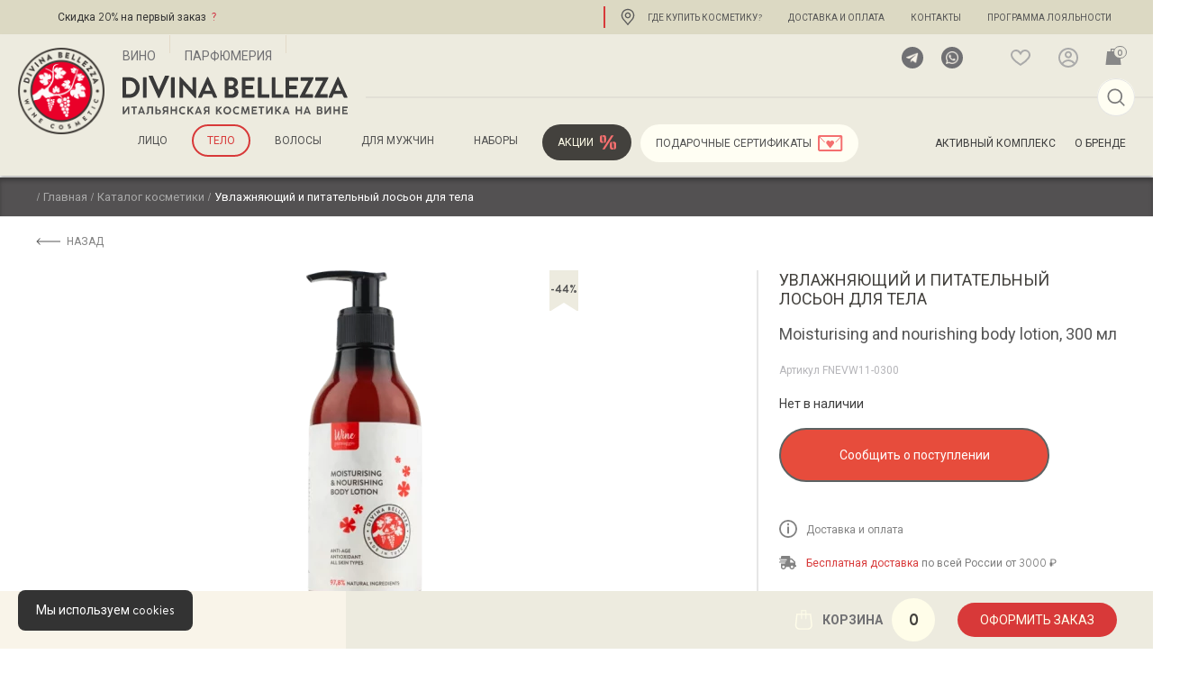

--- FILE ---
content_type: text/html; charset=UTF-8
request_url: https://divina-bellezza.ru/catalogue/moisturising-and-nourising-body-lotion/?_galist=6e41712896d432e6
body_size: 100860
content:
<!doctype html>
<html lang="ru-RU" prefix="og: https://ogp.me/ns#">
	<head itemscope itemtype="http://schema.org/WPHeader">
		<meta charset="UTF-8">
		<meta http-equiv="X-UA-Compatible" content="IE=edge">
		<meta name="SKYPE_TOOLBAR" content="SKYPE_TOOLBAR_PARSER_COMPATIBLE">
		<meta name="format-detection" content="telephone=no">
		<meta name="viewport" content="width=device-width, initial-scale=1">
		<meta name="msapplication-tap-highlight" content="no">
		<meta name="mobile-web-app-capable" content="yes">
		<meta name="apple-mobile-web-app-capable" content="yes">
		<meta name="MobileOptimized" content="320">
		<meta name="HandheldFriendly" content="True">
		<meta name="yandex-verification" content="06e0118efb216a38" />
		<link rel="preconnect" href="https://yandex.ru/maps/">
		
		<!-- Микроразметка -->
		<meta itemprop="headline" content="Увлажняющий и питательный лосьон для тела">
		<!-- Конец микроразметки -->



		

		<!-- calltouch -->
		<script>
		(function(w,d,n,c){w.CalltouchDataObject=n;w[n]=function(){w[n]["callbacks"].push(arguments)};if(!w[n]["callbacks"]){w[n]["callbacks"]=[]}w[n]["loaded"]=false;if(typeof c!=="object"){c=[c]}w[n]["counters"]=c;for(var i=0;i<c.length;i+=1){p(c[i])}function p(cId){var a=d.getElementsByTagName("script")[0],s=d.createElement("script"),i=function(){a.parentNode.insertBefore(s,a)},m=typeof Array.prototype.find === 'function',n=m?"init-min.js":"init.js";s.async=true;s.src="https://mod.calltouch.ru/"+n+"?id="+cId;if(w.opera=="[object Opera]"){d.addEventListener("DOMContentLoaded",i,false)}else{i()}}})(window,document,"ct","opd0v3ss");
		</script>
		<!-- calltouch -->

		
		
		<script>window._wca = window._wca || [];</script>

<!-- SEO от Rank Math - https://rankmath.com/ -->
<title>Увлажняющий и питательный лосьон для тела - DiVina Bellezza</title>
<meta name="description" content="Moisturising and nourishing body lotion, 300 мл"/>
<meta name="robots" content="follow, index, max-snippet:-1, max-video-preview:-1, max-image-preview:large"/>
<link rel="canonical" href="https://divina-bellezza.ru/catalogue/moisturising-and-nourising-body-lotion/" />
<meta property="og:locale" content="ru_RU" />
<meta property="og:type" content="product" />
<meta property="og:title" content="Увлажняющий и питательный лосьон для тела - DiVina Bellezza" />
<meta property="og:description" content="Moisturising and nourishing body lotion, 300 мл" />
<meta property="og:url" content="https://divina-bellezza.ru/catalogue/moisturising-and-nourising-body-lotion/" />
<meta property="og:site_name" content="DiVina Bellezza" />
<meta property="og:updated_time" content="2025-11-21T08:28:42+03:00" />
<meta property="og:image" content="https://divina-bellezza.ru/wp-content/uploads/2020/04/moisturising-and-nourishing-body-lotion-1.png" />
<meta property="og:image:secure_url" content="https://divina-bellezza.ru/wp-content/uploads/2020/04/moisturising-and-nourishing-body-lotion-1.png" />
<meta property="og:image:width" content="600" />
<meta property="og:image:height" content="600" />
<meta property="og:image:alt" content="MOISTURISING AND NOURISHING BODY LOTION" />
<meta property="og:image:type" content="image/png" />
<meta property="product:price:amount" content="1299" />
<meta property="product:price:currency" content="RUB" />
<meta name="twitter:card" content="summary_large_image" />
<meta name="twitter:title" content="Увлажняющий и питательный лосьон для тела - DiVina Bellezza" />
<meta name="twitter:description" content="Moisturising and nourishing body lotion, 300 мл" />
<meta name="twitter:image" content="https://divina-bellezza.ru/wp-content/uploads/2020/04/moisturising-and-nourishing-body-lotion-1.png" />
<meta name="twitter:label1" content="Цена" />
<meta name="twitter:data1" content="1 299&nbsp;₽" />
<meta name="twitter:label2" content="Доступность" />
<meta name="twitter:data2" content="Нет в наличии" />
<!-- /Rank Math WordPress SEO плагин -->

<link rel='dns-prefetch' href='//stats.wp.com' />
<link rel='dns-prefetch' href='//yastatic.net' />
<link rel='dns-prefetch' href='//api-maps.yandex.ru' />
<link rel='dns-prefetch' href='//divina-terra.digift.ru' />
<link rel='dns-prefetch' href='//unpkg.com' />
<link rel='dns-prefetch' href='//fonts.googleapis.com' />
<link rel='dns-prefetch' href='//c0.wp.com' />
<link rel="alternate" type="application/rss+xml" title="DiVina Bellezza &raquo; Лента комментариев к &laquo;Увлажняющий и питательный лосьон для тела&raquo;" href="https://divina-bellezza.ru/catalogue/moisturising-and-nourising-body-lotion/feed/" />
<link rel='stylesheet' id='xoo-aff-style-css' href='https://divina-bellezza.ru/wp-content/plugins/waitlist-woocommerce/xoo-form-fields-fw/assets/css/xoo-aff-style.css?ver=1.1' type='text/css' media='all' />
<style id='xoo-aff-style-inline-css' type='text/css'>

.xoo-aff-input-group .xoo-aff-input-icon{
	background-color:  #eee;
	color:  #555;
	max-width: 40px;
	min-width: 40px;
	border: 1px solid  #ccc;
	border-right: 0;
	font-size: 14px;
}
.xoo-aff-group{
	margin-bottom: 30px;
}

.xoo-aff-group input[type="text"], .xoo-aff-group input[type="password"], .xoo-aff-group input[type="email"], .xoo-aff-group input[type="number"], .xoo-aff-group select, , .xoo-aff-group select + .select2{
	background-color: #fff;
	color: #777;
}

.xoo-aff-group input[type="text"]::placeholder, .xoo-aff-group input[type="password"]::placeholder, .xoo-aff-group input[type="email"]::placeholder, .xoo-aff-group input[type="number"]::placeholder, .xoo-aff-group select::placeholder{
	color: #777;
	opacity: 0.7;
}

.xoo-aff-group input[type="text"]:focus, .xoo-aff-group input[type="password"]:focus, .xoo-aff-group input[type="email"]:focus, .xoo-aff-group input[type="number"]:focus, .xoo-aff-group select:focus, , .xoo-aff-group select + .select2:focus{
	background-color: #ededed;
	color: #000;
}



	.xoo-aff-group input[type="text"], .xoo-aff-group input[type="password"], .xoo-aff-group input[type="email"], .xoo-aff-group input[type="number"], .xoo-aff-group select{
		border-bottom-left-radius: 0;
		border-top-left-radius: 0;
	}


</style>
<link rel='stylesheet' id='xoo-aff-font-awesome5-css' href='https://divina-bellezza.ru/wp-content/plugins/waitlist-woocommerce/xoo-form-fields-fw/lib/fontawesome5/css/all.min.css?ver=6.3.7' type='text/css' media='all' />
<link rel='stylesheet' id='select2-css' href='https://divina-bellezza.ru/wp-content/plugins/waitlist-woocommerce/xoo-form-fields-fw/lib/select2/select2.css?ver=6.3.7' type='text/css' media='all' />
<link rel='stylesheet' id='mediaelement-css' href='https://c0.wp.com/c/6.3.7/wp-includes/js/mediaelement/mediaelementplayer-legacy.min.css' type='text/css' media='all' />
<link rel='stylesheet' id='wp-mediaelement-css' href='https://c0.wp.com/c/6.3.7/wp-includes/js/mediaelement/wp-mediaelement.min.css' type='text/css' media='all' />
<link rel='stylesheet' id='wc-blocks-vendors-style-css' href='https://c0.wp.com/p/woocommerce/7.5.1/packages/woocommerce-blocks/build/wc-blocks-vendors-style.css' type='text/css' media='all' />
<link rel='stylesheet' id='wc-blocks-style-css' href='https://c0.wp.com/p/woocommerce/7.5.1/packages/woocommerce-blocks/build/wc-blocks-style.css' type='text/css' media='all' />
<style id='classic-theme-styles-inline-css' type='text/css'>
/*! This file is auto-generated */
.wp-block-button__link{color:#fff;background-color:#32373c;border-radius:9999px;box-shadow:none;text-decoration:none;padding:calc(.667em + 2px) calc(1.333em + 2px);font-size:1.125em}.wp-block-file__button{background:#32373c;color:#fff;text-decoration:none}
</style>
<style id='global-styles-inline-css' type='text/css'>
body{--wp--preset--color--black: #000000;--wp--preset--color--cyan-bluish-gray: #abb8c3;--wp--preset--color--white: #ffffff;--wp--preset--color--pale-pink: #f78da7;--wp--preset--color--vivid-red: #cf2e2e;--wp--preset--color--luminous-vivid-orange: #ff6900;--wp--preset--color--luminous-vivid-amber: #fcb900;--wp--preset--color--light-green-cyan: #7bdcb5;--wp--preset--color--vivid-green-cyan: #00d084;--wp--preset--color--pale-cyan-blue: #8ed1fc;--wp--preset--color--vivid-cyan-blue: #0693e3;--wp--preset--color--vivid-purple: #9b51e0;--wp--preset--gradient--vivid-cyan-blue-to-vivid-purple: linear-gradient(135deg,rgba(6,147,227,1) 0%,rgb(155,81,224) 100%);--wp--preset--gradient--light-green-cyan-to-vivid-green-cyan: linear-gradient(135deg,rgb(122,220,180) 0%,rgb(0,208,130) 100%);--wp--preset--gradient--luminous-vivid-amber-to-luminous-vivid-orange: linear-gradient(135deg,rgba(252,185,0,1) 0%,rgba(255,105,0,1) 100%);--wp--preset--gradient--luminous-vivid-orange-to-vivid-red: linear-gradient(135deg,rgba(255,105,0,1) 0%,rgb(207,46,46) 100%);--wp--preset--gradient--very-light-gray-to-cyan-bluish-gray: linear-gradient(135deg,rgb(238,238,238) 0%,rgb(169,184,195) 100%);--wp--preset--gradient--cool-to-warm-spectrum: linear-gradient(135deg,rgb(74,234,220) 0%,rgb(151,120,209) 20%,rgb(207,42,186) 40%,rgb(238,44,130) 60%,rgb(251,105,98) 80%,rgb(254,248,76) 100%);--wp--preset--gradient--blush-light-purple: linear-gradient(135deg,rgb(255,206,236) 0%,rgb(152,150,240) 100%);--wp--preset--gradient--blush-bordeaux: linear-gradient(135deg,rgb(254,205,165) 0%,rgb(254,45,45) 50%,rgb(107,0,62) 100%);--wp--preset--gradient--luminous-dusk: linear-gradient(135deg,rgb(255,203,112) 0%,rgb(199,81,192) 50%,rgb(65,88,208) 100%);--wp--preset--gradient--pale-ocean: linear-gradient(135deg,rgb(255,245,203) 0%,rgb(182,227,212) 50%,rgb(51,167,181) 100%);--wp--preset--gradient--electric-grass: linear-gradient(135deg,rgb(202,248,128) 0%,rgb(113,206,126) 100%);--wp--preset--gradient--midnight: linear-gradient(135deg,rgb(2,3,129) 0%,rgb(40,116,252) 100%);--wp--preset--font-size--small: 13px;--wp--preset--font-size--medium: 20px;--wp--preset--font-size--large: 36px;--wp--preset--font-size--x-large: 42px;--wp--preset--spacing--20: 0.44rem;--wp--preset--spacing--30: 0.67rem;--wp--preset--spacing--40: 1rem;--wp--preset--spacing--50: 1.5rem;--wp--preset--spacing--60: 2.25rem;--wp--preset--spacing--70: 3.38rem;--wp--preset--spacing--80: 5.06rem;--wp--preset--shadow--natural: 6px 6px 9px rgba(0, 0, 0, 0.2);--wp--preset--shadow--deep: 12px 12px 50px rgba(0, 0, 0, 0.4);--wp--preset--shadow--sharp: 6px 6px 0px rgba(0, 0, 0, 0.2);--wp--preset--shadow--outlined: 6px 6px 0px -3px rgba(255, 255, 255, 1), 6px 6px rgba(0, 0, 0, 1);--wp--preset--shadow--crisp: 6px 6px 0px rgba(0, 0, 0, 1);}:where(.is-layout-flex){gap: 0.5em;}:where(.is-layout-grid){gap: 0.5em;}body .is-layout-flow > .alignleft{float: left;margin-inline-start: 0;margin-inline-end: 2em;}body .is-layout-flow > .alignright{float: right;margin-inline-start: 2em;margin-inline-end: 0;}body .is-layout-flow > .aligncenter{margin-left: auto !important;margin-right: auto !important;}body .is-layout-constrained > .alignleft{float: left;margin-inline-start: 0;margin-inline-end: 2em;}body .is-layout-constrained > .alignright{float: right;margin-inline-start: 2em;margin-inline-end: 0;}body .is-layout-constrained > .aligncenter{margin-left: auto !important;margin-right: auto !important;}body .is-layout-constrained > :where(:not(.alignleft):not(.alignright):not(.alignfull)){max-width: var(--wp--style--global--content-size);margin-left: auto !important;margin-right: auto !important;}body .is-layout-constrained > .alignwide{max-width: var(--wp--style--global--wide-size);}body .is-layout-flex{display: flex;}body .is-layout-flex{flex-wrap: wrap;align-items: center;}body .is-layout-flex > *{margin: 0;}body .is-layout-grid{display: grid;}body .is-layout-grid > *{margin: 0;}:where(.wp-block-columns.is-layout-flex){gap: 2em;}:where(.wp-block-columns.is-layout-grid){gap: 2em;}:where(.wp-block-post-template.is-layout-flex){gap: 1.25em;}:where(.wp-block-post-template.is-layout-grid){gap: 1.25em;}.has-black-color{color: var(--wp--preset--color--black) !important;}.has-cyan-bluish-gray-color{color: var(--wp--preset--color--cyan-bluish-gray) !important;}.has-white-color{color: var(--wp--preset--color--white) !important;}.has-pale-pink-color{color: var(--wp--preset--color--pale-pink) !important;}.has-vivid-red-color{color: var(--wp--preset--color--vivid-red) !important;}.has-luminous-vivid-orange-color{color: var(--wp--preset--color--luminous-vivid-orange) !important;}.has-luminous-vivid-amber-color{color: var(--wp--preset--color--luminous-vivid-amber) !important;}.has-light-green-cyan-color{color: var(--wp--preset--color--light-green-cyan) !important;}.has-vivid-green-cyan-color{color: var(--wp--preset--color--vivid-green-cyan) !important;}.has-pale-cyan-blue-color{color: var(--wp--preset--color--pale-cyan-blue) !important;}.has-vivid-cyan-blue-color{color: var(--wp--preset--color--vivid-cyan-blue) !important;}.has-vivid-purple-color{color: var(--wp--preset--color--vivid-purple) !important;}.has-black-background-color{background-color: var(--wp--preset--color--black) !important;}.has-cyan-bluish-gray-background-color{background-color: var(--wp--preset--color--cyan-bluish-gray) !important;}.has-white-background-color{background-color: var(--wp--preset--color--white) !important;}.has-pale-pink-background-color{background-color: var(--wp--preset--color--pale-pink) !important;}.has-vivid-red-background-color{background-color: var(--wp--preset--color--vivid-red) !important;}.has-luminous-vivid-orange-background-color{background-color: var(--wp--preset--color--luminous-vivid-orange) !important;}.has-luminous-vivid-amber-background-color{background-color: var(--wp--preset--color--luminous-vivid-amber) !important;}.has-light-green-cyan-background-color{background-color: var(--wp--preset--color--light-green-cyan) !important;}.has-vivid-green-cyan-background-color{background-color: var(--wp--preset--color--vivid-green-cyan) !important;}.has-pale-cyan-blue-background-color{background-color: var(--wp--preset--color--pale-cyan-blue) !important;}.has-vivid-cyan-blue-background-color{background-color: var(--wp--preset--color--vivid-cyan-blue) !important;}.has-vivid-purple-background-color{background-color: var(--wp--preset--color--vivid-purple) !important;}.has-black-border-color{border-color: var(--wp--preset--color--black) !important;}.has-cyan-bluish-gray-border-color{border-color: var(--wp--preset--color--cyan-bluish-gray) !important;}.has-white-border-color{border-color: var(--wp--preset--color--white) !important;}.has-pale-pink-border-color{border-color: var(--wp--preset--color--pale-pink) !important;}.has-vivid-red-border-color{border-color: var(--wp--preset--color--vivid-red) !important;}.has-luminous-vivid-orange-border-color{border-color: var(--wp--preset--color--luminous-vivid-orange) !important;}.has-luminous-vivid-amber-border-color{border-color: var(--wp--preset--color--luminous-vivid-amber) !important;}.has-light-green-cyan-border-color{border-color: var(--wp--preset--color--light-green-cyan) !important;}.has-vivid-green-cyan-border-color{border-color: var(--wp--preset--color--vivid-green-cyan) !important;}.has-pale-cyan-blue-border-color{border-color: var(--wp--preset--color--pale-cyan-blue) !important;}.has-vivid-cyan-blue-border-color{border-color: var(--wp--preset--color--vivid-cyan-blue) !important;}.has-vivid-purple-border-color{border-color: var(--wp--preset--color--vivid-purple) !important;}.has-vivid-cyan-blue-to-vivid-purple-gradient-background{background: var(--wp--preset--gradient--vivid-cyan-blue-to-vivid-purple) !important;}.has-light-green-cyan-to-vivid-green-cyan-gradient-background{background: var(--wp--preset--gradient--light-green-cyan-to-vivid-green-cyan) !important;}.has-luminous-vivid-amber-to-luminous-vivid-orange-gradient-background{background: var(--wp--preset--gradient--luminous-vivid-amber-to-luminous-vivid-orange) !important;}.has-luminous-vivid-orange-to-vivid-red-gradient-background{background: var(--wp--preset--gradient--luminous-vivid-orange-to-vivid-red) !important;}.has-very-light-gray-to-cyan-bluish-gray-gradient-background{background: var(--wp--preset--gradient--very-light-gray-to-cyan-bluish-gray) !important;}.has-cool-to-warm-spectrum-gradient-background{background: var(--wp--preset--gradient--cool-to-warm-spectrum) !important;}.has-blush-light-purple-gradient-background{background: var(--wp--preset--gradient--blush-light-purple) !important;}.has-blush-bordeaux-gradient-background{background: var(--wp--preset--gradient--blush-bordeaux) !important;}.has-luminous-dusk-gradient-background{background: var(--wp--preset--gradient--luminous-dusk) !important;}.has-pale-ocean-gradient-background{background: var(--wp--preset--gradient--pale-ocean) !important;}.has-electric-grass-gradient-background{background: var(--wp--preset--gradient--electric-grass) !important;}.has-midnight-gradient-background{background: var(--wp--preset--gradient--midnight) !important;}.has-small-font-size{font-size: var(--wp--preset--font-size--small) !important;}.has-medium-font-size{font-size: var(--wp--preset--font-size--medium) !important;}.has-large-font-size{font-size: var(--wp--preset--font-size--large) !important;}.has-x-large-font-size{font-size: var(--wp--preset--font-size--x-large) !important;}
.wp-block-navigation a:where(:not(.wp-element-button)){color: inherit;}
:where(.wp-block-post-template.is-layout-flex){gap: 1.25em;}:where(.wp-block-post-template.is-layout-grid){gap: 1.25em;}
:where(.wp-block-columns.is-layout-flex){gap: 2em;}:where(.wp-block-columns.is-layout-grid){gap: 2em;}
.wp-block-pullquote{font-size: 1.5em;line-height: 1.6;}
</style>
<link rel='stylesheet' id='contact-form-7-css' href='https://divina-bellezza.ru/wp-content/plugins/contact-form-7/includes/css/styles.css?ver=5.9.8' type='text/css' media='all' />
<link rel='stylesheet' id='digits-login-style-css' href='https://divina-bellezza.ru/wp-content/plugins/digits/assets/css/login.min.css?ver=8.3.2.5' type='text/css' media='all' />
<link rel='stylesheet' id='digits-style-css' href='https://divina-bellezza.ru/wp-content/plugins/digits/assets/css/main.min.css?ver=8.3.2.5' type='text/css' media='all' />
<link rel='stylesheet' id='dashicons-css' href='https://c0.wp.com/c/6.3.7/wp-includes/css/dashicons.min.css' type='text/css' media='all' />
<link rel='stylesheet' id='post-views-counter-frontend-css' href='https://divina-bellezza.ru/wp-content/plugins/post-views-counter/css/frontend.min.css?ver=1.3.13' type='text/css' media='all' />
<link rel='stylesheet' id='pld-font-awesome-css' href='https://divina-bellezza.ru/wp-content/plugins/posts-like-dislike/css/fontawesome/css/all.min.css?ver=1.1.2' type='text/css' media='all' />
<link rel='stylesheet' id='pld-frontend-css' href='https://divina-bellezza.ru/wp-content/plugins/posts-like-dislike/css/pld-frontend.css?ver=1.1.2' type='text/css' media='all' />
<style id='woocommerce-inline-inline-css' type='text/css'>
.woocommerce form .form-row .required { visibility: visible; }
</style>
<link rel='stylesheet' id='wt-import-export-for-woo-css' href='https://divina-bellezza.ru/wp-content/plugins/wt-import-export-for-woo/public/css/wt-import-export-for-woo-public.css?ver=1.0.4' type='text/css' media='all' />
<link rel='stylesheet' id='wt-smart-coupon-for-woo-css' href='https://divina-bellezza.ru/wp-content/plugins/wt-smart-coupons-for-woocommerce/public/css/wt-smart-coupon-public.css?ver=1.5.0' type='text/css' media='all' />
<link rel='stylesheet' id='xoo-cp-style-css' href='https://divina-bellezza.ru/wp-content/plugins/added-to-cart-popup-woocommerce/assets/css/xoo-cp-style.css?ver=1.7' type='text/css' media='all' />
<style id='xoo-cp-style-inline-css' type='text/css'>
a.xoo-cp-btn-vc{
				display: none;
			}td.xoo-cp-pqty{
			    min-width: 120px;
			}
			.xoo-cp-container{
				max-width: 650px;
			}
			.xcp-btn{
				background-color: #777777;
				color: #ffffff;
				font-size: 14px;
				border-radius: 5px;
				border: 1px solid #777777;
			}
			.xcp-btn:hover{
				color: #ffffff;
			}
			td.xoo-cp-pimg{
				width: 20%;
			}
			table.xoo-cp-pdetails , table.xoo-cp-pdetails tr{
				border: 0!important;
			}
			table.xoo-cp-pdetails td{
				border-style: solid;
				border-width: 0px;
				border-color: #ebe9eb;
			}
</style>
<link rel='stylesheet' id='xoo-wl-style-css' href='https://divina-bellezza.ru/wp-content/plugins/waitlist-woocommerce/assets/css/xoo-wl-style.css?ver=2.5.3' type='text/css' media='all' />
<style id='xoo-wl-style-inline-css' type='text/css'>

			button.xoo-wl-action-btn{
				background-color: #333;
				color: #fff;
			}
			button.xoo-wl-submit-btn{
				max-width: 300px;
			}
			button.xoo-wl-open-form-btn{
				max-width: 300px;
			}
			.xoo-wl-inmodal{
				max-width: 800px;
				max-height: 600px;
			}
			.xoo-wl-sidebar{
    			background-image: url(https://divina-bellezza.ru/wp-content/webp-express/webp-images/uploads/2020/10/6-sm.jpg.webp);
    			min-width: 40%;
    		}
		
				.xoo-wl-modal:before {
				    content: '';
				    display: inline-block;
				    height: 100%;
				    vertical-align: middle;
				    margin-right: -0.25em;
				}
			
</style>
<link rel='stylesheet' id='xoo-wl-fonts-css' href='https://divina-bellezza.ru/wp-content/plugins/waitlist-woocommerce/assets/css/xoo-wl-fonts.css?ver=2.5.3' type='text/css' media='all' />
<link rel='stylesheet' id='suggestions-css' href='https://divina-bellezza.ru/wp-content/plugins/woocommerce-dadata-master/custom/assets/css/suggestions.css?ver=6.3.7' type='text/css' media='all' />
<link rel='stylesheet' id='plugins-css' href='https://divina-bellezza.ru/wp-content/themes/divinabellezza/css/plugins.min.css?ver=1.2.0' type='text/css' media='all' />
<link rel='stylesheet' id='app-css' href='https://divina-bellezza.ru/wp-content/themes/divinabellezza/css/app_ver.css?ver=1.0' type='text/css' media='all' />
<link rel='stylesheet' id='whatsapp_icon_style-css' href='https://divina-bellezza.ru/wp-content/plugins/woo-retailcrm/assets/css/whatsapp-icon.min.css?ver=0.1' type='text/css' media='all' />
<link rel='stylesheet' id='custom-css-css' href='https://divina-bellezza.ru/wp-content/plugins/woocommerce-dadata-master/custom/style.css?ver=6.3.7' type='text/css' media='all' />
<link crossorigin="anonymous" rel='stylesheet' id='google-Roboto-css' href='https://fonts.googleapis.com/css?family=Roboto%3A900%2C700%2C500%2C500i%2C400%2C200%2C300&#038;ver=6.3.7' type='text/css' media='all' />
<link rel='stylesheet' id='yellow-pencil-animate-css' href='https://divina-bellezza.ru/wp-content/plugins/waspthemes-yellow-pencil/public/css/animate.css?wypver=7.6.0&#038;ver=6.3.7' type='text/css' media='all' />
<link rel='stylesheet' id='jetpack_css-css' href='https://c0.wp.com/p/jetpack/12.6.3/css/jetpack.css' type='text/css' media='all' />
<script type='text/javascript' src='https://divina-bellezza.ru/wp-content/themes/divinabellezza/js/vendors/jquery-3.4.1.min.js?ver=3.4.1' id='jquery-js'></script>
<script type='text/javascript' id='pld-frontend-js-extra'>
/* <![CDATA[ */
var pld_js_object = {"admin_ajax_url":"https:\/\/divina-bellezza.ru\/wp-admin\/admin-ajax.php","admin_ajax_nonce":"6daab54ad7"};
/* ]]> */
</script>
<script type='text/javascript' src='https://divina-bellezza.ru/wp-content/plugins/posts-like-dislike/js/pld-frontend.js?ver=1.1.2' id='pld-frontend-js'></script>
<script type='text/javascript' src='https://divina-bellezza.ru/wp-content/plugins/waspthemes-yellow-pencil/public/js/animation-events.js?wypver=7.6.0&#038;ver=6.3.7' id='yellow-pencil-library-js'></script>
<script type='text/javascript' src='https://divina-bellezza.ru/wp-content/plugins/wt-import-export-for-woo/public/js/wt-import-export-for-woo-public.js?ver=1.0.4' id='wt-import-export-for-woo-js'></script>
<script type='text/javascript' id='wt-smart-coupon-for-woo-js-extra'>
/* <![CDATA[ */
var WTSmartCouponOBJ = {"ajaxurl":"https:\/\/divina-bellezza.ru\/wp-admin\/admin-ajax.php","wc_ajax_url":"https:\/\/divina-bellezza.ru\/?wc-ajax=","nonces":{"public":"44a77f9669","apply_coupon":"7f54605212"},"labels":{"please_wait":"\u041f\u043e\u0436\u0430\u043b\u0443\u0439\u0441\u0442\u0430, \u043f\u043e\u0434\u043e\u0436\u0434\u0438\u0442\u0435...","choose_variation":"Please choose a variation","error":"\u041e\u0448\u0438\u0431\u043a\u0430 !!!"}};
/* ]]> */
</script>
<script type='text/javascript' src='https://divina-bellezza.ru/wp-content/plugins/wt-smart-coupons-for-woocommerce/public/js/wt-smart-coupon-public.js?ver=1.5.0' id='wt-smart-coupon-for-woo-js'></script>
<script defer type='text/javascript' src='https://stats.wp.com/s-202604.js' id='woocommerce-analytics-js'></script>
<script type='text/javascript' id='custom-js-js-extra'>
/* <![CDATA[ */
var php_vars = {"dadata_suggest_token":"963e67618bbfdfe529df903ab782efc81a6828b9"};
/* ]]> */
</script>
<script type='text/javascript' src='https://divina-bellezza.ru/wp-content/plugins/woocommerce-dadata-master/custom/custom.js?ver=6.3.7' id='custom-js-js'></script>
<script type='text/javascript' src='https://divina-bellezza.ru/wp-content/plugins/woocommerce-dadata-master/custom/assets/js/jquery.suggestions.min.js?ver=6.3.7' id='jquery.suggestions.min-js'></script>
<style></style>	<style>img#wpstats{display:none}</style>
		<link rel="alternate" hreflang="x-default" href="https://divina-bellezza.ru/catalogue/moisturising-and-nourising-body-lotion/?_galist=6e41712896d432e6"/>
<link rel="alternate" hreflang="ru-ru" href="https://divina-bellezza.ru/catalogue/moisturising-and-nourising-body-lotion/?_galist=6e41712896d432e6"/>
<link rel="alternate" hreflang="en-us" href="https://divina-bellezza.ru/en/catalogue/moisturising-and-nourising-body-lotion/?_galist=6e41712896d432e6"/>
<link rel="alternate" hreflang="it-it" href="https://divina-bellezza.ru/it/catalogue/moisturising-and-nourising-body-lotion/?_galist=6e41712896d432e6"/>
	<noscript><style>.woocommerce-product-gallery{ opacity: 1 !important; }</style></noscript>
	<!-- Нет версии AMPHTML для этого URL. --><meta name="generator" content="Powered by Slider Revolution 6.6.15 - responsive, Mobile-Friendly Slider Plugin for WordPress with comfortable drag and drop interface." />
        <style type="text/css">
            .digits_secure_modal_box, .digits_ui,
            .digits_secure_modal_box *, .digits_ui *,
            .digits_font, .dig_ma-box, .dig_ma-box input, .dig_ma-box input::placeholder, .dig_ma-box ::placeholder, .dig_ma-box label, .dig_ma-box button, .dig_ma-box select, .dig_ma-box * {
                font-family: 'Roboto', sans-serif;
            }
        </style>
        <link rel="icon" href="https://divina-bellezza.ru/wp-content/uploads/2021/10/divina-bellezza-logo.svg" sizes="32x32" type="image/svg" />
<link rel="icon" href="https://divina-bellezza.ru/wp-content/uploads/2021/10/divina-bellezza-logo.svg" sizes="192x192" type="image/svg" />
<link rel="apple-touch-icon" href="https://divina-bellezza.ru/wp-content/uploads/2021/10/divina-bellezza-logo.svg" type="image/svg" />
<meta name="msapplication-TileImage" content="https://divina-bellezza.ru/wp-content/uploads/2021/10/divina-bellezza-logo.svg" />
<script>function setREVStartSize(e){
			//window.requestAnimationFrame(function() {
				window.RSIW = window.RSIW===undefined ? window.innerWidth : window.RSIW;
				window.RSIH = window.RSIH===undefined ? window.innerHeight : window.RSIH;
				try {
					var pw = document.getElementById(e.c).parentNode.offsetWidth,
						newh;
					pw = pw===0 || isNaN(pw) || (e.l=="fullwidth" || e.layout=="fullwidth") ? window.RSIW : pw;
					e.tabw = e.tabw===undefined ? 0 : parseInt(e.tabw);
					e.thumbw = e.thumbw===undefined ? 0 : parseInt(e.thumbw);
					e.tabh = e.tabh===undefined ? 0 : parseInt(e.tabh);
					e.thumbh = e.thumbh===undefined ? 0 : parseInt(e.thumbh);
					e.tabhide = e.tabhide===undefined ? 0 : parseInt(e.tabhide);
					e.thumbhide = e.thumbhide===undefined ? 0 : parseInt(e.thumbhide);
					e.mh = e.mh===undefined || e.mh=="" || e.mh==="auto" ? 0 : parseInt(e.mh,0);
					if(e.layout==="fullscreen" || e.l==="fullscreen")
						newh = Math.max(e.mh,window.RSIH);
					else{
						e.gw = Array.isArray(e.gw) ? e.gw : [e.gw];
						for (var i in e.rl) if (e.gw[i]===undefined || e.gw[i]===0) e.gw[i] = e.gw[i-1];
						e.gh = e.el===undefined || e.el==="" || (Array.isArray(e.el) && e.el.length==0)? e.gh : e.el;
						e.gh = Array.isArray(e.gh) ? e.gh : [e.gh];
						for (var i in e.rl) if (e.gh[i]===undefined || e.gh[i]===0) e.gh[i] = e.gh[i-1];
											
						var nl = new Array(e.rl.length),
							ix = 0,
							sl;
						e.tabw = e.tabhide>=pw ? 0 : e.tabw;
						e.thumbw = e.thumbhide>=pw ? 0 : e.thumbw;
						e.tabh = e.tabhide>=pw ? 0 : e.tabh;
						e.thumbh = e.thumbhide>=pw ? 0 : e.thumbh;
						for (var i in e.rl) nl[i] = e.rl[i]<window.RSIW ? 0 : e.rl[i];
						sl = nl[0];
						for (var i in nl) if (sl>nl[i] && nl[i]>0) { sl = nl[i]; ix=i;}
						var m = pw>(e.gw[ix]+e.tabw+e.thumbw) ? 1 : (pw-(e.tabw+e.thumbw)) / (e.gw[ix]);
						newh =  (e.gh[ix] * m) + (e.tabh + e.thumbh);
					}
					var el = document.getElementById(e.c);
					if (el!==null && el) el.style.height = newh+"px";
					el = document.getElementById(e.c+"_wrapper");
					if (el!==null && el) {
						el.style.height = newh+"px";
						el.style.display = "block";
					}
				} catch(e){
					console.log("Failure at Presize of Slider:" + e)
				}
			//});
		  };</script>
		<style type="text/css" id="wp-custom-css">
			.woocommerce-change-password-toggle{
	display:none;
}

.snippet-stock {
    height: calc(100% - 20px);
    display: grid;
    grid-template-rows: auto 1fr;
}

.snippet-stock__meta-data {
    display: flex;
    flex-direction: column;
}

.snippet-stock__footer {
    margin-top: auto;
}

@media(max-width:500px){
	.advantages__item {
    flex: 0 0 50%;
	}
}
@media(max-width:400px){
	#loop-price-single{
		flex-direction:column;
		row-gap:15px;
	}
	.price-action{
		flex: unset;
		margin-right:unset;
	}
	.product-card__button .site-btn{
		font-size: 16px;
  	padding: 13px 30px;
	}
	.mobile-nav-close{
		background-color: #43413d;
		right: 0px;
		border-radius: 50%;
		left: unset;
	}
}

/* =====================================================================
 * WooCommerce added to cart popup (Ajax)
 ==================================================================== */
span.xoo-cp-close {
	position: static;
	font-size: inherit;
}
span.xoo-close-popup {
	font-weight: 300;
	font-size: 14px;
	line-height: 14px;

	color: #43413D;

	background: noone;

	position: absolute;
	right: 0;
    top: 0;

    padding: 12px;

    display: flex;
    align-items: center;

    text-transform: lowercase;
}

.xoo-cp-close__icon {
	display: inline-block;
	vertical-align: top;
	width: 28px;
	height: 28px;
	margin-left: 10px;
}

.xoo-cp-container {
	border-radius: 15px;
	background-color: #fff;
	border: none;

	padding: 55px 20px 15px 20px;

	max-width: 664px !important;
}
.xoo-cp-pdetails,
.xoo-cp-pdetails__tbody,
.xoo-cp-pdetails__tr {
	display: block;
}

.xoo-cp-pdetails__td {
	display: flex;
	align-items: flex-start;
	padding-top: 15px;
	padding-bottom: 15px;
}

.xoo-cp-pdetails-image {
	display: none;
}

.xoo-cp-pdetails-meta {
	text-align: left;
	flex: 1;
	padding-right: 15px;
}

.xoo-cp-pdetails-title {
	display: block;
	margin-bottom: 5px;

	font-size: 16px;
	line-height: 16px;
}

.xoo-cp-pdetails-price {
	font-size: 18px;
	color: #000;
	font-weight: 600;
}

.xoo-cp-pdetails-price.xoo-cp-pprice {
	text-align: left;
}

.xoo-cp-pdetails-price--meta {
	margin-top: 3px;
}

.xoo-cp-pdetails-price--column {
	display: none;
}

.xoo-cp-pdetails-actions {
	text-align: center;

	flex: 0 0 114px;
	max-width: 114px;
}

.xoo-cp-pdetails-actions .xoo-cp-pqty {
	margin-bottom: 10px;
}

.xoo-cp-remove-pd {
	display: block;
	cursor: pointer;
	padding: 5px;

	font-size: 12px;
	color: #AEAEAE;
}
.xoo-cp-remove-pd:hover {
	text-decoration: underline;
}

a.xcp-btn {
	color: #fff !important;
	background-color: #515151;
	border: 1px solid #515151;

	margin: 0 10px 15px;

	width: 100%;
	max-width: 250px;

	box-shadow: 0px 4px 4px rgba(0, 0, 0, 0.25);
}
.xcp-ptotal,
.xoo-cp-ptotal {
	font-size: 22px !important;
	font-weight: 500;
	color: #000 !important;
}

.xoo-cp-ptotal {
	display: block;

	float: none;

	margin-right: 0;
	margin-bottom: 15px;

	border-color: #E7E7E7;
}
.xoo-cp-qtybox {
	border: none;
	width: 114px;
}

.xoo-cp-atcn {
	border-radius: 25px;
	background-color: #D9D9D9;
	color: #000;
	padding: 11px 18px 10px;
	max-width: 320px;
}
.xoo-cp-atcn.xoo-cp-success {
	background-color: #D83939;
	color: #fff;
}

.xoo-cp-icon-check {
	display: inline-block;
	vertical-align: top;

	width: 20px;
	height: 16px;

	margin-top: 2px;

	background-image: url('../img/checkbird-black.svg');
	background-repeat: no-repeat;
	background-position: center center;
}
.xoo-cp-icon-check:before {
	content: none;
}

.xoo-cp-success .xoo-cp-icon-check {
	background-image: url('../img/checkbird-white.svg');
}

.xoo-cp-atcn .xoo-cp-icon-check {
	margin-right: 10px;
}

a.xoo-cp-btn-ch.xcp-btn {
	padding: 12px 25px;
	border-radius: 40px;
	background-color: #f24646 !important;
	border: 0px;
}
a.xoo-cp-close.xcp-btn {
	padding: 12px 25px;
	border-radius: 40px;
	border: 0px;
}

@media (min-width: 640px) {
	.xoo-cp-pdetails-image {
		display: block;

		flex: 0 0 15%;
		max-width: 15%;

		margin-right: 15px;

		text-align: center;
	}

	.xoo-cp-pdetails-image__link {
		display: inline-block;
		vertical-align: top;
		max-width: 100px;
	}

	.xoo-cp-pdetails-actions {
		display: flex;
		align-items: center;

		flex: 0 0 200px;
		max-width: 200px;
	}

	.xoo-cp-pdetails-actions .xoo-cp-pqty {
		margin-bottom: 0;
	}

	.xoo-cp-pdetails-actions .xoo-cp-remove {
		flex: 1;
		padding-left: 5px;
		padding-right: 5px;
	}

	.xoo-cp-ptotal {
		text-align: right;
		padding-right: 22px;
	}
}

@media (min-width: 768px) {
	.xoo-cp-container {
		padding: 26px 26px 11px 26px;
	}

	span.xoo-close-popup {
		top: 20px;
		right: 20px;

		padding: 0;

		font-size: 10px;

		flex-wrap: wrap;
		flex-direction: column-reverse;
		justify-content: center;

		text-align: center;
	}

	.xoo-cp-close__icon {
		width: 36px;
		height: 36px;
		margin-left: 0;
		margin-bottom: 5px;
	}
}

.fixed-cart-wrapper {
	display: flex;
	flex-direction: row;
	justify-content: space-between;
	align-items: center;
}
.fixed-cart_part1 {
	font-size: 14px;
	color: #fff;
}
.fixed-cart_part1 .app-header__links2-list {
	margin-bottom: 0px !important;
	display: flex;
	align-items: center;
}
.fixed-cart-common {
	background: linear-gradient(to right, #f9f4e9 30%, #edebdf 10%);
}
.homeLi {
	display: none !important;
}
.fixed-cart_part1 .app-header__links2-list > li {
	border-bottom: 0px;
}

.where-buy-quick-link {
	display: inline-block;
	border: 2px solid #535353;
	border-radius: 30px;

	font-size: 14px;
	line-height: 17px;

	text-transform: lowercase;

	padding: 5px 23px 7px;
	margin: 0 10px;
}

.details-quick-link {
	text-transform: lowercase;

	color: #5c4a37;

	font-size: 14px;
	line-height: 17px;
}

@media (max-width: 766px) {
	.fixed-cart__inner.fixed-cart-wrapper {
		padding: 0px;
		height: 50px;
	}
	.homeLi {
		display: block !important;
	}
	.icon-link .svg-icon--login-key,
	.icon-link.icon-link--favorites {
		color: #43413d !important;
	}
	.fixed-cart_part1 {
		flex-basis: 30%;
		background: #f9f4e9;
	}

	.fixed-cart_part1 .app-header__links2-list {
		display: flex;
		padding-left: 0px;
		align-content: center;
		align-items: center;
		justify-content: center;
	}
	.homeLi {
		flex-basis: 40%;
		text-align: center;
		background-color: #43413d;
		height: 52px;
	}
	.homeLi img {
		width: 25px;
		height: 20px;
	}
	.accountLi {
		flex-basis: 30%;
		text-align: center;
	}
	.favoritesLi {
		flex-basis: 30%;
		text-align: center;
		background-color: #edebdf;
	}
	.fixed-cart_part2 {
		flex-basis: 70%;
		background: #edebdf;
		padding: 5px 8px;
		text-align: right;
		padding-right: 15px;
	}

	.fixed-cart_part1 .app-header__links2-list > li {
		border-bottom: 0px;
		height: 50px;
	}
	.fixed-cart-common {
		background: unset !important;
		display: flex;
		flex-direction: row;
		justify-content: space-between;
		align-items: center;
		height: 50px;
	}
	.fixed-cart_part1 .app-header__links2-list > li > a,
	.fixed-cart_part1 .app-header__links2-list > li > span {
		padding: 15px 8px;
	}
	.accountLi,
	.favoritesLi {
		margin-left: 11px !important;
	}
}

@media (max-width: 550px) {
	.fixed-cart_part1 {
		flex-basis: 45%;
	}
	.fixed-cart_part2 {
		flex-basis: 55%;
		height: 50px;
	}
}

@media (max-width: 362px) {
	.fixed-cart_part2 {
		padding-right: 5px;
	}
	.fixed-cart_part2 .fixed-cart__title {
		margin-right: 15px;
	}

	.product-card__button .site-btn {
		width: auto;
	}
}

@media (max-width: 460px) {
	.where-buy-quick-link {
		padding: 5px 12px 7px;
		margin-bottom: 10px;
	}
	.details-quick-link {
		display: block;
	}
}

@media (max-width: 766px) {
	.fixed-cart-wrapper ul {
		/*background-color: #edebdf !important;*/
		position: relative;
		top: 0px;
		left: 0px;
	}
	.fixed-cart__inner.fixed-cart-wrapper ul.app-header__links2-list {
		background: #edebdf !important;
	}
}
		</style>
		<script>
        var woocs_is_mobile = 0;
        var woocs_special_ajax_mode = 0;
        var woocs_drop_down_view = "ddslick";
        var woocs_current_currency = {"name":"RUB","rate":1,"symbol":"\u20bd","position":"right_space","is_etalon":1,"hide_cents":0,"hide_on_front":0,"rate_plus":0,"decimals":0,"description":"","flag":"https:\/\/divina-bellezza.ru\/wp-content\/plugins\/woocommerce-currency-switcher\/img\/no_flag.png"};
        var woocs_default_currency = {"name":"RUB","rate":1,"symbol":"\u20bd","position":"right_space","is_etalon":1,"hide_cents":0,"hide_on_front":0,"rate_plus":0,"decimals":0,"description":"","flag":"https:\/\/divina-bellezza.ru\/wp-content\/plugins\/woocommerce-currency-switcher\/img\/no_flag.png"};
        var woocs_redraw_cart = 1;
        var woocs_array_of_get = '{}';
                                woocs_array_of_get = '{"_galist":"6e41712896d432e6"}';
        
        woocs_array_no_cents = '["JPY","TWD"]';

        var woocs_ajaxurl = "https://divina-bellezza.ru/wp-admin/admin-ajax.php";
        var woocs_lang_loading = "загрузка";
        var woocs_shop_is_cached =0;
        </script><style id="yellow-pencil">
/*
	The following CSS codes are created by the YellowPencil plugin.
	https://yellowpencil.waspthemes.com/
*/
.app-header .app-header__logo-link img{-webkit-animation-fill-mode:both;animation-fill-mode:both;--animation-trigger-repeat:infinite;}.app-header .app-header__logo-link img.yp_hover{-webkit-animation-duration:1s;animation-duration:1s;-webkit-animation-delay:0s;animation-delay:0s;-webkit-animation-name:spin;animation-name:spin;}.container .yarpp-related-shortcode h3{font-weight:600;min-height:30px;margin-top:32px;}.content-container .bottomTextCatalog{padding-top:28px;}.app__wrapper .app__content .app__main .product .product-card .entry-summary .commonBlocks .number5 .xoo-wl-btn-container .xoo-wl-open-form-btn{height:60px !important;}.number5 .xoo-wl-open-form-btn{background-color:#e74c3c;border-top-left-radius:55px;border-top-right-radius:55px;border-bottom-left-radius:55px;border-bottom-right-radius:55px;border-style:solid;border-width:2px;border-color:#5d6363;margin-bottom:12px;}.app__wrapper .app__main .single-content p{font-size:16px !important;}@media (max-width:766px){#fixed-cart .fixed-cart_part2{padding-right:24px;}.fixed-cart-wrapper ul{background-color:#d83939 !important;position:relative;top:0px;left:0px;}}@media (max-width:580px){.woocommerce-terms-and-conditions-wrapper .checkbox .required{position:relative;color:#ffffff;}}@media (max-width:440px){.about-use .about-use__title > span{font-size:18px;top:-16px;}.about-use p{position:relative;top:-22px;}.about-use .about-use__more{position:relative;top:-17px;}.app__main .about-use .about-use__inner{padding-bottom:9px;}.about-use a{font-size:12px;}#account_full_name{background-color:rgba(240,248,255,0);-webkit-animation-fill-mode:both;animation-fill-mode:both;border-width:1px;border-color:#d6d6d6;border-style:solid;border-top-left-radius:8px;border-top-right-radius:8px;border-bottom-left-radius:8px;border-bottom-right-radius:8px;}#account_phone{background-color:rgba(255,255,255,0);border-width:1px;border-color:#d6d6d6;border-style:solid;border-top-left-radius:8px;border-top-right-radius:8px;border-bottom-left-radius:8px;border-bottom-right-radius:8px;}#account_email{background-color:transparent;border-width:1px;border-color:#d6d6d6;border-top-left-radius:8px;border-top-right-radius:8px;border-bottom-left-radius:8px;border-bottom-right-radius:8px;border-style:solid;}#account_full_name.yp_onscreen{-webkit-animation-duration:1s;animation-duration:1s;-webkit-animation-delay:0s;animation-delay:0s;}#account_full_name:focus{border-width:1px;border-style:solid;border-color:rgba(231,76,60,0.35);}#customer_addresses .form-field textarea{background-color:transparent;border-width:1px;border-style:solid;border-color:#d6d6d6;border-top-left-radius:8px;border-top-right-radius:8px;border-bottom-left-radius:8px;border-bottom-right-radius:8px;}#username{border-width:1px;border-style:solid;border-color:#d6d6d6;border-top-left-radius:8px;border-top-right-radius:8px;border-bottom-left-radius:8px;border-bottom-right-radius:8px;}#username:focus{border-width:1px;border-style:solid;border-color:#cfa295;}}.xoo-wl-main .xoo-wl-form .xoo-wl-submit-btn{height:62px;border-top-left-radius:55px;border-top-right-radius:55px;border-bottom-left-radius:55px;border-bottom-right-radius:55px;background-color:#e74c3c;border-style:solid;border-color:#636363;}
</style><style id="wpforms-css-vars-root">
				:root {
					--wpforms-field-border-radius: 3px;
--wpforms-field-background-color: #ffffff;
--wpforms-field-border-color: rgba( 0, 0, 0, 0.25 );
--wpforms-field-text-color: rgba( 0, 0, 0, 0.7 );
--wpforms-label-color: rgba( 0, 0, 0, 0.85 );
--wpforms-label-sublabel-color: rgba( 0, 0, 0, 0.55 );
--wpforms-label-error-color: #d63637;
--wpforms-button-border-radius: 3px;
--wpforms-button-background-color: #066aab;
--wpforms-button-text-color: #ffffff;
--wpforms-field-size-input-height: 43px;
--wpforms-field-size-input-spacing: 15px;
--wpforms-field-size-font-size: 16px;
--wpforms-field-size-line-height: 19px;
--wpforms-field-size-padding-h: 14px;
--wpforms-field-size-checkbox-size: 16px;
--wpforms-field-size-sublabel-spacing: 5px;
--wpforms-field-size-icon-size: 1;
--wpforms-label-size-font-size: 16px;
--wpforms-label-size-line-height: 19px;
--wpforms-label-size-sublabel-font-size: 14px;
--wpforms-label-size-sublabel-line-height: 17px;
--wpforms-button-size-font-size: 17px;
--wpforms-button-size-height: 41px;
--wpforms-button-size-padding-h: 15px;
--wpforms-button-size-margin-top: 10px;

				}
			</style>
		<!-- <link href="https://divina-bellezza.ru/wp-content/themes/divinabellezza/css/app_ver.css" rel="stylesheet"> -->

	</head>
	<body class="product-template-default single single-product postid-382 wp-custom-logo app theme-divinabellezza non-logged-in woocommerce woocommerce-page woocommerce-no-js language-ru elementor-default elementor-kit-1667 currency-rub">
		<!--[if lte IE 9]>
			<p class="browserupgrade">You are using an <strong>outdated</strong> browser. Please <a href="http://browsehappy.com/">upgrade your browser</a> to improve your experience and security.</p>
		<![endif]-->

				<!-- Yandex.Metrika counter -->
			<script type="text/javascript" >
			(function(m,e,t,r,i,k,a){m[i]=m[i]||function(){(m[i].a=m[i].a||[]).push(arguments)};
			m[i].l=1*new Date();k=e.createElement(t),a=e.getElementsByTagName(t)[0],k.async=1,k.src=r,a.parentNode.insertBefore(k,a)})
			(window, document, "script", "https://mc.yandex.ru/metrika/tag.js", "ym");

			ym(62138788, "init", {
					clickmap:true,
					trackLinks:true,
					accurateTrackBounce:true,
					webvisor:true,
					ecommerce:"dataLayer"
			});
			</script>
			<noscript><div><img src="https://mc.yandex.ru/watch/62138788" style="position:absolute; left:-9999px;" alt="" /></div></noscript>
		<!-- /Yandex.Metrika counter -->
		
		<svg class="main-svg-sprite main-svg-sprite--icons" xmlns="http://www.w3.org/2000/svg" xmlns:xlink="http://www.w3.org/1999/xlink">

	<symbol viewBox="0 0 35 35" id="onstock-label" xmlns="http://www.w3.org/2000/svg"><path d="M23.1273 3.28828C25.4224 2.92745 27.6005 4.49057 27.9632 6.78539C28.1735 8.11621 29.0184 9.27112 30.2186 9.88323C32.2989 10.9441 33.1476 13.5014 32.0937 15.5852C31.4856 16.7877 31.4864 18.2097 32.0972 19.4108C33.1573 21.4952 32.2894 24.0615 30.2025 25.1167C28.997 25.7263 28.1405 26.8868 27.9296 28.221C27.5675 30.5125 25.3764 32.0711 23.0845 31.7117C21.7579 31.5037 20.3907 31.9376 19.4395 32.8854C17.7902 34.5287 15.1027 34.5038 13.4623 32.8516C12.5093 31.8918 11.1414 31.4439 9.80703 31.6651C7.52181 32.044 5.35957 30.4571 4.99498 28.1696C4.78253 26.8366 3.94299 25.6685 2.74057 25.0552C0.66457 23.9964 -0.155251 21.4441 0.901167 19.3669C1.51131 18.1671 1.51355 16.7418 0.901964 15.5428C-0.150283 13.4799 0.662859 10.9545 2.72107 9.89319L2.82855 9.83776C4.007 9.23007 4.82606 8.09798 5.03461 6.78856C5.39823 4.50549 7.56109 2.9562 9.84196 3.3334C11.1813 3.5549 12.5581 3.1061 13.5128 2.14104C15.152 0.4842 17.8411 0.461905 19.4891 2.10992C20.4395 3.06031 21.7996 3.49702 23.1273 3.28828ZM12.4379 9.37496C11.7914 9.37496 11.1715 9.63177 10.7143 10.0889C10.2572 10.546 10.0004 11.166 10.0004 11.8125C10.0004 12.4589 10.2572 13.0789 10.7143 13.536C11.1715 13.9932 11.7914 14.25 12.4379 14.25C13.0844 14.25 13.7044 13.9932 14.1615 13.536C14.6186 13.0789 14.8754 12.4589 14.8754 11.8125C14.8754 11.166 14.6186 10.546 14.1615 10.0889C13.7044 9.63177 13.0844 9.37496 12.4379 9.37496ZM20.5629 20.75C19.9164 20.75 19.2965 21.0068 18.8393 21.4639C18.3822 21.921 18.1254 22.541 18.1254 23.1875C18.1254 23.8339 18.3822 24.4539 18.8393 24.911C19.2965 25.3682 19.9164 25.625 20.5629 25.625C21.2094 25.625 21.8294 25.3682 22.2865 24.911C22.7436 24.4539 23.0004 23.8339 23.0004 23.1875C23.0004 22.541 22.7436 21.921 22.2865 21.4639C21.8294 21.0068 21.2094 20.75 20.5629 20.75ZM9.52104 24.4793C10.1537 25.112 11.1796 25.112 11.8123 24.4793L23.4798 12.8118C24.1125 12.1791 24.1125 11.1533 23.4798 10.5206C22.8471 9.88788 21.8212 9.88788 21.1885 10.5206L9.52104 22.1881C8.88832 22.8208 8.88832 23.8466 9.52104 24.4793Z"/></symbol>

	<symbol viewBox="0 0 101 101" id="shopping-cart" xmlns="http://www.w3.org/2000/svg"><path d="M88.712 29.4586C87.9848 28.1987 86.9436 27.1488 85.6897 26.4112C84.4359 25.6737 83.0123 25.2737 81.5578 25.2503H27.6912L25.2503 15.7394C25.0037 14.8213 24.4535 14.0138 23.6894 13.4483C22.9252 12.8828 21.9921 12.5927 21.042 12.6253H12.6253C11.5092 12.6253 10.4388 13.0686 9.64958 13.8579C8.86037 14.6471 8.41699 15.7175 8.41699 16.8336C8.41699 17.9497 8.86037 19.0201 9.64958 19.8093C10.4388 20.5986 11.5092 21.0419 12.6253 21.0419H17.8437L29.4587 64.2194C29.7053 65.1375 30.2555 65.9451 31.0196 66.5106C31.7838 67.076 32.7169 67.3661 33.667 67.3336H71.542C72.3191 67.3312 73.0804 67.1137 73.7415 66.7052C74.4026 66.2966 74.9377 65.713 75.2874 65.019L89.0907 37.4124C89.689 36.1583 89.9675 34.7757 89.9014 33.3879C89.8354 32 89.4267 30.6501 88.712 29.4586Z"></path><path d="M31.5625 88.375C35.0488 88.375 37.875 85.5488 37.875 82.0625C37.875 78.5762 35.0488 75.75 31.5625 75.75C28.0762 75.75 25.25 78.5762 25.25 82.0625C25.25 85.5488 28.0762 88.375 31.5625 88.375Z"></path><path d="M73.6465 88.375C77.1328 88.375 79.959 85.5488 79.959 82.0625C79.959 78.5762 77.1328 75.75 73.6465 75.75C70.1602 75.75 67.334 78.5762 67.334 82.0625C67.334 85.5488 70.1602 88.375 73.6465 88.375Z"></path></symbol>
	<symbol viewBox="0 0 22 18" id="to-favorite" xmlns="http://www.w3.org/2000/svg"><path stroke-width="2" d="M10.2 3.2l.8 1.4.8-1.4A4.9 4.9 0 0116 1a5 5 0 015 5c0 1.2-.6 2.5-1.5 3.8a21 21 0 01-3.6 3.7 39 39 0 01-4.9 3.3 38.6 38.6 0 01-8.5-7A6.7 6.7 0 011 6a5 5 0 015-5c1.8 0 3.3.9 4.2 2.2z"/></symbol>
	<symbol viewBox="0 0 22 22" id="login-key" xmlns="http://www.w3.org/2000/svg"><path d="M11 0C4.9 0 0 4.9 0 11s4.9 11 11 11 11-4.9 11-11S17.1 0 11 0zm0 20a9 9 0 01-5.7-2c.6-.9 1.5-1.7 2.5-2.2s2.1-.8 3.3-.8a7.2 7.2 0 015.7 2.9A9 9 0 0111 20zm7.2-3.5a9 9 0 00-11-2.5A10 10 0 004 16.6a8.7 8.7 0 01-1-9.7 8.7 8.7 0 012.8-3.2C7 2.9 8.3 2.3 9.7 2.1s2.9-.1 4.2.4c1.4.5 2.6 1.2 3.6 2.3 1 1 1.7 2.3 2.2 3.6.4 1.4.5 2.8.3 4.2-.4 1.4-1 2.7-1.8 3.9zM13.9 4.9c-.8-.8-1.8-1.2-2.8-1.2S9 4.1 8.2 4.9 7 6.6 7 7.7s.4 2.1 1.2 2.8 1.8 1.2 2.8 1.2 2.1-.4 2.8-1.2S15 8.8 15 7.7s-.4-2.1-1.1-2.8zm-1.4 4.2c-.4.4-.9.6-1.4.6s-1-.2-1.4-.6c-.4-.4-.7-.9-.7-1.4s.2-1 .6-1.4c.4-.4.9-.6 1.4-.6s1 .2 1.4.6c.4.4.6.9.6 1.4s-.2 1-.5 1.4z"></path></symbol>
	<symbol viewBox="0 0 22 18" id="favourites" xmlns="http://www.w3.org/2000/svg"><path d="M11 18l-.5-.3-1.2-.7-3.8-2.7a22.6 22.6 0 01-3.8-3.8A8.4 8.4 0 010 6a6 6 0 016-6c2.1 0 3.9 1 5 2.7A5.8 5.8 0 0116 0a6 6 0 016 6c0 1.4-.6 2.9-1.7 4.4a27.9 27.9 0 01-7.6 6.5l-1.2.7-.5.4zM6 2a4 4 0 00-4 4c0 .9.4 2 1.3 3.2a22 22 0 003.4 3.5l3.6 2.6.6.4.6-.4 3.6-2.6c1.5-1.2 2.6-2.4 3.4-3.5C19.6 8 20 6.9 20 6a4 4 0 00-4-4c-1.4 0-2.6.7-3.3 1.8L11 6.4 9.3 3.8A3.9 3.9 0 006 2z"></path></symbol>
	<symbol viewBox="0 0 19 16" id="arr-bottom" xmlns="http://www.w3.org/2000/svg"><path d="M12.098 14.5c-1.155 2-4.041 2-5.196 0l-5.63-9.75c-1.154-2 .29-4.5 2.599-4.5h11.258c2.31 0 3.753 2.5 2.598 4.5l-5.629 9.75z"></path></symbol><symbol viewBox="0 0 16 24" id="arrow-right" xmlns="http://www.w3.org/2000/svg"><path d="M4.267 1.366a2.003 2.003 0 10-2.799 2.868L9.423 12l-7.955 7.767a2.003 2.003 0 102.8 2.867l9.22-9.002a2.28 2.28 0 000-3.264l-9.22-9.002z"></path></symbol><symbol viewBox="0 0 22 23" id="cart" xmlns="http://www.w3.org/2000/svg"><path d="M2.097 17.379L3.46 5.072H19.113l.952 8.595.411 3.712a4.25 4.25 0 01-4.224 4.717h-9.93a4.25 4.25 0 01-4.225-4.717z" stroke="#FFFDE9" stroke-width="1.5"></path><path stroke="#FFFDE9" stroke-width=".621" d="M8.494 1.546h.621v8.641h-.621z"></path><path stroke="#FFFDE9" stroke-width=".617" d="M14.081.308v.617H8.493V.308z"></path><path stroke="#FFFDE9" stroke-width=".621" d="M13.458 1.546h.621v8.641h-.621z"></path></symbol><symbol viewBox="0 0 18 19" id="cart2" xmlns="http://www.w3.org/2000/svg"><path d="M1.75 3.057h14.5l.875 7.928.875 7.928H0L1.75 3.057z"></path><path d="M5.79.642h1.284V5.78H5.79z"></path><path d="M12.211 0v1.284H5.79V0z"></path><path d="M10.927.642h1.284V5.78h-1.284z"></path></symbol>

	<symbol id="close" xmlns="http://www.w3.org/2000/svg" viewBox="0 0 24 24"><path d="M22 23 1 2 2.41.59l21 21L22 23Z"/></path><path d="M22.68 2.4 2.36 22.72.94 21.31 21.26.99l1.42 1.41Z"/></path></symbol>

	<symbol viewBox="0 0 35 35" id="gift" xmlns="http://www.w3.org/2000/svg"><path d="M21.892 10.843l6.726-4.255L22.03 0l-4.255 9.47-2.471-7.411L8.716 6.45l5.49 4.392H1.716v8.785h2.196V35h27.176V19.627h2.196v-8.784H21.892zm.693-7.958l3.447 3.447L19 10.792l3.585-7.907zm-8.162 1.74l1.947 5.84-4.867-3.893 2.92-1.947zm.881 28.179H6.108V18.94h9.196v13.864zm0-15.373H3.912V13.04h11.392v4.392zm13.588 15.373h-9.196V18.94h9.196v13.864zm2.196-15.373H19.696V13.04h11.392v4.392z"></path></symbol><symbol viewBox="0 0 20 20" id="mail" xmlns="http://www.w3.org/2000/svg"><path d="M14.608 12.172c0 .84.239 1.175.864 1.175 1.393 0 2.28-1.775 2.28-4.727 0-4.512-3.288-6.672-7.393-6.672-4.223 0-8.064 2.832-8.064 8.184 0 5.112 3.36 7.896 8.52 7.896 1.752 0 2.928-.192 4.727-.792l.386 1.607c-1.776.577-3.674.744-5.137.744-6.768 0-10.393-3.72-10.393-9.456 0-5.784 4.201-9.72 9.985-9.72 6.024 0 9.215 3.6 9.215 8.016 0 3.744-1.175 6.6-4.871 6.6-1.681 0-2.784-.672-2.928-2.161-.432 1.656-1.584 2.161-3.145 2.161-2.088 0-3.84-1.609-3.84-4.848 0-3.264 1.537-5.28 4.297-5.28 1.464 0 2.376.576 2.782 1.488l.697-1.272h2.016v7.057h.002zm-2.951-3.168c0-1.319-.985-1.872-1.801-1.872-.888 0-1.871.719-1.871 2.832 0 1.68.744 2.616 1.87 2.616.793 0 1.802-.504 1.802-1.896v-1.68z"></path></symbol><symbol viewBox="0 0 12 12" id="navigation" xmlns="http://www.w3.org/2000/svg"><path d="M10.418.082L.673 4.58c-1.124.525-.75 2.174.45 2.174h4.123v4.123c0 1.199 1.65 1.574 2.174.45l4.498-9.745c.374-.9-.6-1.875-1.5-1.5z"></path></symbol><symbol viewBox="0 0 19 19" id="phone" xmlns="http://www.w3.org/2000/svg"><g clip-path="url(#iclip0)"><path d="M18.458 13.427l-4.156-1.782a.89.89 0 00-1.04.256l-1.84 2.25a13.755 13.755 0 01-6.576-6.576l2.25-1.84a.888.888 0 00.255-1.04L5.571.54A.897.897 0 004.55.023L.69.913a.89.89 0 00-.69.869C0 11.3 7.715 19 17.219 19a.891.891 0 00.868-.69l.89-3.86a.901.901 0 00-.52-1.023z"></path></g><defs><clipPath id="iclip0"><path d="M0 0h19v19H0z"></path></clipPath></defs></symbol><symbol viewBox="0 0 20 21" id="phone2" xmlns="http://www.w3.org/2000/svg"><path d="M9.655 20.852c-.219-.02-.438-.038-.656-.062A9.728 9.728 0 015.42 19.7C3.136 18.477 1.53 16.655.617 14.232a9.794 9.794 0 01-.595-4.124 9.938 9.938 0 011.581-4.789c.002-.002.007-.002.016-.005.062.261.12.522.185.782.07.285.148.568.215.854a.303.303 0 01-.015.18c-.596 1.333-.861 2.73-.757 4.183.185 2.585 1.294 4.706 3.299 6.348 1.236 1.013 2.66 1.625 4.242 1.866.922.14 1.846.128 2.768-.017a.204.204 0 01.12.016c.497.27.994.544 1.49.817.006.003.01.01.028.03-.222.062-.434.126-.649.18a9.691 9.691 0 01-1.902.283c-.031.002-.062.01-.093.016h-.895z"></path><path d="M6.229 6.644a14.412 14.412 0 002.395 5.054 12.877 12.877 0 004.18 3.69c.147-.316.279-.63.436-.93.328-.63.727-1.211 1.282-1.666.168-.137.365-.242.56-.342.166-.085.34-.066.509.027.41.226.77.52 1.117.83.694.618 1.325 1.293 1.821 2.083.233.372.436.758.486 1.202.018.149.005.304-.017.453a.583.583 0 01-.222.374c-.624.514-1.235 1.044-1.866 1.55-.352.282-.75.497-1.197.603-.527.125-1.036.038-1.535-.141a8.286 8.286 0 01-1.732-.88c-1.03-.674-2.058-1.35-3.062-2.061-.426-.301-.798-.681-1.18-1.041-1.042-.983-1.963-2.067-2.707-3.295-.608-1.004-1.081-2.071-1.485-3.17-.252-.687-.518-1.372-.725-2.074-.25-.852-.485-1.71-.613-2.592-.13-.894.11-1.668.739-2.321.393-.409.833-.76 1.3-1.079.375-.255.76-.496 1.139-.746.339-.222.685-.223 1.038-.04.305.16.544.397.761.657.496.591.866 1.262 1.195 1.953.26.547.494 1.106.74 1.66.123.279.078.538-.1.78-.159.215-.37.37-.596.507-.613.369-1.287.59-1.97.78-.222.061-.446.113-.691.175z"></path></symbol><symbol viewBox="0 0 23 23" id="search" xmlns="http://www.w3.org/2000/svg"><path d="M10.063 18.688a8.625 8.625 0 100-17.25 8.625 8.625 0 000 17.25zM16.531 16.531l5.032 5.032" stroke="#7A7A7A" stroke-width="2" stroke-linecap="round" stroke-linejoin="round"></path></symbol><symbol viewBox="0 0 24 24" id="sorting" xmlns="http://www.w3.org/2000/svg"><path d="M4 18h4c.55 0 1-.45 1-1s-.45-1-1-1H4c-.55 0-1 .45-1 1s.45 1 1 1zM3 7c0 .55.45 1 1 1h16c.55 0 1-.45 1-1s-.45-1-1-1H4c-.55 0-1 .45-1 1zm1 6h10c.55 0 1-.45 1-1s-.45-1-1-1H4c-.55 0-1 .45-1 1s.45 1 1 1z"></path></symbol><symbol viewBox="0 0 42 42" id="spec-icon" xmlns="http://www.w3.org/2000/svg"><path d="M37.08 28.545c-.01-.016-.022-.029-.032-.044l-11.3-19.572-.006.004a.874.874 0 00-.39-.337l.016-.01-3.354-1.936 3.726 6.453 8.475 14.679h-.001c.01.015.023.028.032.044a.878.878 0 01-.322 1.2l.006.01-12.541 7.24.543.941c.01.023.018.047.031.07a.876.876 0 001.165.336l.002.004 13.635-7.873-.006-.01a.878.878 0 00.32-1.199z"></path><path d="M31.03 28.2a.878.878 0 00.32-1.2c-.008-.015-.021-.028-.031-.043L20.02 7.384l-.006.003a.874.874 0 00-.39-.336l.016-.01-4.624-2.67v.02a.875.875 0 00-.775-.046l-.005-.009-.087.05-.005.003-.005.003L5.24 9.53a.873.873 0 00-.436.74l-.003-.001v5.34l.01-.005c-.02.18.012.366.109.535.006.01.013.017.02.027l11.262 19.507c.01.023.018.047.031.07a.876.876 0 001.164.336l.003.004 13.635-7.872-.006-.011zM12.409 11.56a1.623 1.623 0 11-1.624-2.812 1.623 1.623 0 011.624 2.811z"></path></symbol></svg><svg class="main-svg-sprite main-svg-sprite--colored" xmlns="http://www.w3.org/2000/svg" xmlns:xlink="http://www.w3.org/1999/xlink"><symbol fill="none" viewBox="0 0 123 78" id="bant" xmlns="http://www.w3.org/2000/svg"><path d="M123 34.5v15.333H53.667s-4.5-4.5-6.667-15.333h76z" fill="#B41C30"></path><path d="M75.333 39v39L64.5 67.167 53.666 78V39h21.667z" fill="#B41C30"></path><path d="M81.404 19.92l-17.07 11.95-17.07-11.95C46.018 19.05 45 19.578 45 21.1v31.759c0 1.523 1.04 2.09 2.316 1.261l17.017-11.063L81.35 54.119c1.274.83 2.316.262 2.316-1.261V21.099c.002-1.521-1.018-2.05-2.262-1.179z" fill="#D83939"></path><path d="M64.5 45.5a8.667 8.667 0 100-17.333 8.667 8.667 0 000 17.333z" fill="#EFE0BE"></path><path d="M31 27l13.981 6v14L.5 27H31z" fill="#B41C30"></path></symbol><symbol id="marmelad" viewBox="0 0 512 512" xmlns="http://www.w3.org/2000/svg"><style>.bst6{fill:#fff}</style><path fill="#f7e018" d="M272 274.8c-37.5 0-67.9-30.4-67.9-67.9 0-31.4-25.6-57-57-57-37.5 0-67.9-30.4-67.9-67.9s30.4-67.9 67.9-67.9c106.3 0 192.8 86.5 192.8 192.8 0 37.5-30.4 67.9-67.9 67.9z"></path><path fill="#1988c6" d="M243.8 394.9c0-37.5 30.4-67.9 67.9-67.9 31.4 0 57-25.6 57-57 0-37.5 30.4-67.9 67.9-67.9s67.9 30.4 67.9 67.9c0 106.3-86.5 192.8-192.8 192.8-37.5 0-67.9-30.4-67.9-67.9z"></path><path fill="#f16524" d="M133.5 200.3c31.3 20.7 39.9 62.8 19.2 94.1-17.3 26.2-10.1 61.6 16.1 79 31.3 20.7 39.9 62.8 19.2 94.1s-62.8 39.9-94.1 19.2C5.2 427.9-19.2 308.1 39.4 219.5c20.7-31.3 62.8-39.9 94.1-19.2z"></path><path fill="#e5cd1a" d="M234.1 206.9c0-31.4-25.6-57-57-57-37.5 0-67.9-30.4-67.9-67.9 0-33.7 24.5-61.7 56.7-67-6.2-.6-12.5-.9-18.8-.9-37.5 0-67.9 30.4-67.9 67.9s30.4 67.9 67.9 67.9c31.4 0 57 25.6 57 57 0 37.5 30.4 67.9 67.9 67.9 5.2 0 10.2-.6 15-1.7-30.3-6.8-52.9-33.8-52.9-66.2z"></path><path fill="#1c73ba" d="M273.8 394.9c0-37.5 30.4-67.9 67.9-67.9 31.4 0 57-25.6 57-57 0-32.3 22.6-59.4 52.9-66.2-4.8-1.1-9.8-1.7-15-1.7-37.5 0-67.9 30.4-67.9 67.9 0 31.4-25.6 57-57 57-37.5 0-67.9 30.4-67.9 67.9s30.4 67.9 67.9 67.9c6.4 0 12.6-.3 18.8-.9-32.1-5.3-56.7-33.3-56.7-67z"></path><path fill="#e54c21" d="M123.9 486.6C35.2 427.9 10.8 308.1 69.4 219.5c10.1-15.2 25.2-25.1 41.7-28.8-26.8-6.1-55.7 4.5-71.7 28.8C-19.2 308.2 5.2 428 93.9 486.6c16.1 10.6 35 13.5 52.4 9.6-7.8-1.8-15.4-5-22.4-9.6z"></path><path d="M347.4 206.9c0-110.4-89.8-200.3-200.3-200.3-41.6 0-75.4 33.8-75.4 75.4s33.8 75.4 75.4 75.4c27.3 0 49.5 22.2 49.5 49.5 0 41.6 33.8 75.4 75.4 75.4 41.6 0 75.4-33.8 75.4-75.4zm-135.8 0c0-35.6-28.9-64.5-64.5-64.5-33.3 0-60.4-27.1-60.4-60.4s27.1-60.4 60.4-60.4c102.2 0 185.3 83.1 185.3 185.3 0 33.3-27.1 60.4-60.4 60.4s-60.4-27.1-60.4-60.4z"></path><path d="M120.7 82h-15c0 22.9 18.6 41.4 41.4 41.4 17.7 0 34.7 5.5 49 15.9l8.8-12.1c-16.9-12.3-36.9-18.8-57.8-18.8-14.5.1-26.4-11.8-26.4-26.4zm186.7 80.2c-12.8-45.8-44.8-84.1-87.7-105l-6.6 13.5c39.1 19 68.2 53.8 79.8 95.5l14.5-4zM190.9 62.1c4.5 1.4 9.1 3 13.5 4.8l5.7-13.9c-4.8-2-9.8-3.8-14.8-5.3l-4.4 14.4zM185.2 45c-5.1-1.2-10.3-2.2-15.5-2.9l-2 14.9c4.7.6 9.4 1.5 14.1 2.6l3.4-14.6z" class="bst6"></path><path d="M436.6 194.7c-41.6 0-75.4 33.8-75.4 75.4 0 27.3-22.2 49.5-49.5 49.5-41.6 0-75.4 33.8-75.4 75.4s33.8 75.4 75.4 75.4c110.4 0 200.3-89.8 200.3-200.3 0-41.6-33.8-75.4-75.4-75.4zM311.7 455.3c-33.3 0-60.4-27.1-60.4-60.4s27.1-60.4 60.4-60.4c35.6 0 64.5-28.9 64.5-64.5 0-33.3 27.1-60.4 60.4-60.4S497 236.7 497 270c0 102.2-83.1 185.3-185.3 185.3z"></path><path d="M407.5 312.4l14.1 5.1c1.8-5.1 3.3-10.3 4.3-15.6l-14.7-2.8c-.9 4.6-2.1 9-3.7 13.3zm-10.7 20.3l12.2 8.7c3.1-4.4 5.9-9.1 8.3-13.9l-13.4-6.6c-2 4.1-4.4 8-7.1 11.8z"></path><path d="M363.3 326.9c-14.2 12.9-32.5 19.9-51.6 19.9-26.5 0-48.1 21.6-48.1 48.1h15c0-18.2 14.8-33.1 33.1-33.1 22.8 0 44.7-8.5 61.6-23.8l-10-11.1z" class="bst6"></path><path d="M365.6 418.5l5.1 14.1c4.9-1.8 9.8-3.8 14.5-6l-6.4-13.6c-4.3 2.1-8.7 3.9-13.2 5.5zm-22.9 6.4l2.9 14.7c5.1-1 10.2-2.3 15.2-3.8l-4.3-14.4c-4.5 1.5-9.2 2.6-13.8 3.5zm-23.7 2.9l.7 15c5.2-.2 10.5-.7 15.6-1.4l-2-14.9c-4.8.7-9.5 1.1-14.3 1.3z"></path><path d="M481.9 254.1l-14.1 5c1.2 3.5 1.9 7.2 1.9 11 0 32.2-9.7 63.3-28 89.7l12.3 8.5c20.1-29 30.7-63 30.7-98.3 0-5.4-1-10.8-2.8-15.9zM454 225.3c-5.5-2.2-11.4-3.3-17.4-3.3v15c4.1 0 8.1.8 11.9 2.2l5.5-13.9zm10.2 26.5l12.5-8.3c-3.3-5-7.4-9.2-12.3-12.7l-8.7 12.2c3.4 2.5 6.2 5.4 8.5 8.8z" class="bst6"></path><path d="M172.9 367c-22.8-15-29-45.8-14-68.6 11.1-16.8 15-36.9 11-56.6-4-19.7-15.5-36.7-32.3-47.8-16.8-11.1-36.9-15-56.6-11-19.7 4-36.7 15.5-47.8 32.3-60.9 92.1-35.5 216.6 56.6 277.5 12.5 8.3 26.8 12.5 41.4 12.5 5.1 0 10.2-.5 15.2-1.5 19.7-4 36.7-15.5 47.8-32.3s15-36.9 11-56.6c-4-19.8-15.5-36.8-32.3-47.9zm8.8 96.2c-8.9 13.5-22.5 22.6-38.3 25.9-15.8 3.2-31.9.1-45.4-8.8C12.8 424-10.7 308.8 45.7 223.6c8.9-13.5 22.5-22.6 38.3-25.9 4.1-.8 8.1-1.2 12.2-1.2 11.7 0 23.2 3.4 33.2 10 13.5 8.9 22.6 22.5 25.9 38.3 3.2 15.8.1 31.9-8.8 45.4-19.6 29.7-11.4 69.7 18.2 89.4 13.5 8.9 22.6 22.5 25.9 38.3 3.1 15.8 0 31.9-8.9 45.3z"></path><path d="M116.8 452C100.1 441 86 427.1 75 410.8l-12.4 8.4c12.2 18 27.6 33.2 45.9 45.3 6.9 4.5 14.7 6.9 22.8 6.9 2.8 0 5.6-.3 8.4-.9l-3-14.7c-7 1.5-14.1.1-19.9-3.8zm5.1-200.4c.4 1.8.5 3.6.5 5.4 0 5.1-1.5 10.2-4.4 14.5-10.7 16.2-16.3 34.8-16.3 54.1 0 6.6.7 13.3 2 19.9l14.7-3c-1.1-5.6-1.7-11.3-1.7-16.9 0-16.3 4.8-32.1 13.8-45.8 4.5-6.8 6.9-14.7 6.9-22.8 0-2.8-.3-5.6-.8-8.4-.3-1.3-.6-2.6-1-3.9l-14.3 4.4c.3.8.5 1.7.6 2.5zm-3.9-9.5l12.4-8.4c-3-4.5-6.9-8.3-11.5-11.4-.6-.4-1.1-.7-1.7-1.1l-7.7 12.9c.4.2.7.5 1.1.7 3 2 5.4 4.4 7.4 7.3zm-15.7-10.9l3.6-14.6c-5.9-1.5-12.1-1.6-18.2-.3l3 14.7c3.9-.8 7.9-.7 11.6.2z" class="bst6"></path></symbol><symbol id="meta-likes" viewBox="0 0 18 14" xml:space="preserve" xmlns="http://www.w3.org/2000/svg"><path d="M12.6.1C11.1.1 9.7.9 9 2.2 8.2.9 6.9.1 5.4.1 3 .1 1 2.2 1 4.8c0 4.6 8 9.3 8 9.3s8-4.7 8-9.3c0-2.6-2-4.7-4.4-4.7z"></path></symbol><symbol id="meta-views" viewBox="0 0 18 14" xml:space="preserve" xmlns="http://www.w3.org/2000/svg"><path d="M6.6 7c0 .6.2 1.3.7 1.7.4.5 1 .7 1.6.7.6 0 1.2-.3 1.6-.7.5-.4.7-1.1.7-1.7s-.2-1.3-.6-1.7c-.4-.5-1-.7-1.6-.7-.6 0-1.2.3-1.6.7-.5.4-.8 1.1-.8 1.7zm11.3-.6C15.9 2.2 13 0 9 0S2.1 2.2.1 6.4c-.1.2-.1.4-.1.6 0 .2 0 .4.1.6C2.1 11.8 5 14 9 14s6.9-2.2 8.9-6.5c.1-.3.1-.7 0-1.1zm-9 4.4c-2 0-3.6-1.7-3.6-3.8 0-2.1 1.6-3.8 3.6-3.8s3.6 1.7 3.6 3.8c.1 2.1-1.6 3.8-3.6 3.8z"></path></symbol><symbol id="meta-reviews" viewBox="0 0 18 14" xml:space="preserve" xmlns="http://www.w3.org/2000/svg"><path d="M9 0C4.6 0 1 2.9 1 6.5c0 1.5.6 2.9 1.7 3.9-.5 1.2-1.4 2.3-1.5 2.3-.2.3-.3.6-.1.8.1.3.4.5.7.5 1.9 0 3.4-.8 4.3-1.4.9.2 1.9.4 2.9.4 4.4 0 8-2.9 8-6.5S13.4 0 9 0zm0 11.5c-.8 0-1.7-.1-2.5-.4l-.7-.2-.6.4c-.4.3-1.1.7-1.8.9.2-.4.5-.8.6-1.3l.3-.9-.6-.6c-.5-.6-1.2-1.6-1.2-2.9 0-2.8 2.9-5 6.5-5s6.5 2.2 6.5 5-2.9 5-6.5 5z"></path></symbol></svg>
<div class="mobile-app">
	<div id="mobile-nav" class="mobile-nav _closed">
		<div id="mobile-nav-content" class="mobile-nav__content">
			<div class="mobile-nav-close" data-mobile_action="close_menu">
				<span class="svg-icon svg-icon--close" aria-hidden="true"><svg class="svg-icon__link"><use xlink:href="#close"></use></svg></span>
			</div>
			<div id="mobile-nav-body" class="mobile-nav__body">
									<div class="mobile-nav__section">
						<ul class="mobile-menu">
															<li>
									<a class="icon-link" href="https://divina-bellezza.ru/my-account/"><span class="svg-icon svg-icon--login-key" aria-hidden="true"><svg class="svg-icon__link"><use xlink:href="#login-key"></use></svg></span><span class="icon-link__text">личный кабинет</span></a>
								</li>
							
																							<li class="">
									<a class="icon-link icon-link--favorites" data-count="0" href="https://divina-bellezza.ru/favorites/"><span class="svg-icon svg-icon--favourites" aria-hidden="true"><svg class="svg-icon__link"><use xlink:href="#favourites"></use></svg></span><span class="icon-link__text">Избранное</span></a>
								</li>
													</ul><!-- e:links-list -->
					</div>
				
				<div class="mobile-nav__section">
					<ul class="mobile-menu mobile-menu--cats"><li class="menu-item menu-item-type-taxonomy menu-item-object-product_cat"><a href="https://divina-bellezza.ru/product-category/face/">Лицо</a><button class="mobile-submenu-trigger" type="button"></button><div class="_menu-tree"></div><ul class="mobile-submenu"><li><div class="_menu-branch"></div><a href="https://divina-bellezza.ru/product-category/face/bb-%d0%ba%d1%80%d0%b5%d0%bc%d1%8b/">BB кремы</a></li><li><div class="_menu-branch"></div><a href="https://divina-bellezza.ru/product-category/face/maski-dlja-lica/">Маски для лица</a></li><li><div class="_menu-branch"></div><a href="https://divina-bellezza.ru/product-category/face/ochishchenie/">Очищение и тонизирование</a></li><li><div class="_menu-branch"></div><a href="https://divina-bellezza.ru/product-category/face/uvlazhnenie-i-pitanie-face-anti-age/">Увлажнение, питание и anti-age</a></li><li><div class="_menu-branch"></div><a href="https://divina-bellezza.ru/product-category/face/uhod-za-kozhej-glaz-i-gub/">Уход за губами и кожей вокруг глаз</a></li></ul></li><li class="menu-item menu-item-type-taxonomy menu-item-object-product_cat current-product-ancestor current-menu-parent current-product-parent"><a href="https://divina-bellezza.ru/product-category/body/">Тело</a><button class="mobile-submenu-trigger" type="button"></button><div class="_menu-tree"></div><ul class="mobile-submenu"><li><div class="_menu-branch"></div><a href="https://divina-bellezza.ru/product-category/body/sredstva-dlja-vanny-i-dusha/">Средства для ванны и душа</a></li><li><div class="_menu-branch"></div><a href="https://divina-bellezza.ru/product-category/body/uhod-za-kozhej-ruk/">Уход за кожей рук</a></li><li><div class="_menu-branch"></div><a href="https://divina-bellezza.ru/product-category/body/uvlazhnenie-i-pitanie/">Увлажнение и питание для тела</a></li></ul></li><li class="menu-item menu-item-type-taxonomy menu-item-object-product_cat"><a href="https://divina-bellezza.ru/product-category/hair/">Волосы</a><button class="mobile-submenu-trigger" type="button"></button><div class="_menu-tree"></div><ul class="mobile-submenu"><li><div class="_menu-branch"></div><a href="https://divina-bellezza.ru/product-category/hair/product-category-hair-ochishchenie/">Шампуни и кондиционеры</a></li><li><div class="_menu-branch"></div><a href="https://divina-bellezza.ru/product-category/hair/maski-i-balzamy/">Маски и бальзамы для волос</a></li><li><div class="_menu-branch"></div><a href="https://divina-bellezza.ru/product-category/hair/specialnyj-uhod/">Специальный уход для волос</a></li></ul></li><li class="menu-item menu-item-type-taxonomy menu-item-object-product_cat"><a href="https://divina-bellezza.ru/product-category/man/">для мужчин</a><button class="mobile-submenu-trigger" type="button"></button><div class="_menu-tree"></div><ul class="mobile-submenu"><li><div class="_menu-branch"></div><a href="https://divina-bellezza.ru/product-category/man/stajling/">Cтайлинг</a></li><li><div class="_menu-branch"></div><a href="https://divina-bellezza.ru/product-category/man/dlja-dusha-i-vanny/">Для душа и ванны</a></li><li><div class="_menu-branch"></div><a href="https://divina-bellezza.ru/product-category/man/hair-man/">Для волос</a></li><li><div class="_menu-branch"></div><a href="https://divina-bellezza.ru/product-category/man/face-man/">Для лица</a></li><li><div class="_menu-branch"></div><a href="https://divina-bellezza.ru/product-category/man/body-man/">Для тела</a></li></ul></li><li class="menu-item menu-item-type-custom menu-item-object-custom"><a href="https://divina-bellezza.ru/product-category/nabori/">Наборы</a></li><li class="menu-item--actions menu-item menu-item-type-custom menu-item-object-custom"><a href="https://divina-bellezza.ru/stocks/">Акции</a></li><li class="menu-item--gifts menu-item menu-item-type-custom menu-item-object-custom"><a href="https://divina-bellezza.ru/podarochnye-sertifikaty-divina-bellezza/">Подарочные сертификаты</a></li></ul>				</div>

				<div class="mobile-nav__section"><ul id="mobile_mini_right_menu" class="mobile-menu"><li id="menu-item-1355" class="menu-item"><a href="https://divina-bellezza.ru/active-complex/">Активный комплекс</a></li>
<li id="menu-item-435" class="menu-item"><a href="https://divina-bellezza.ru/about-brand/">О бренде</a></li>
</ul></div>				<div class="mobile-nav__section"><ul id="mobile_headline-right-menu" class="mobile-menu"><li id="menu-item-1354" class="nav-icon-location menu-item"><a href="https://divina-bellezza.ru/where-could-i-buy/">Где купить косметику?</a></li>
<li id="menu-item-1353" class="menu-item"><a href="https://divina-bellezza.ru/how-to-place-an-order/">Доставка и оплата</a></li>
<li id="menu-item-1352" class="menu-item"><a href="https://divina-bellezza.ru/contacts/">Контакты</a></li>
<li id="menu-item-4011" class="menu-item"><a href="https://divina-bellezza.ru/programma-lojalnosti/">Программа лояльности</a></li>
</ul></div>
				<div class="mobile-nav__section mobile-nav__section--contacts">
											<div class="mobile-socials">
															<a class="app-header__social-item" href="https://t.me/piemaggio_concept" title="Telegram" target="_blank">
									<noscript><img width="32" height="32" src="https://divina-bellezza.ru/wp-content/webp-express/webp-images/uploads/2022/04/tel-icon.png.webp" class="attachment-full size-full" alt="Иконка Телеграм" decoding="async" /></noscript><img width="32" height="32" src='data:image/svg+xml,%3Csvg%20xmlns=%22http://www.w3.org/2000/svg%22%20viewBox=%220%200%2032%2032%22%3E%3C/svg%3E' data-src="https://divina-bellezza.ru/wp-content/webp-express/webp-images/uploads/2022/04/tel-icon.png.webp" class="lazyload attachment-full size-full" alt="Иконка Телеграм" decoding="async" />								</a>
															<a class="app-header__social-item" href="https://wa.me/+79956234203" title="WhatsApp" target="_blank">
									<noscript><img width="32" height="32" src="https://divina-bellezza.ru/wp-content/webp-express/webp-images/uploads/2025/08/whatsapp-1.png.webp" class="attachment-full size-full" alt="" decoding="async" /></noscript><img width="32" height="32" src='data:image/svg+xml,%3Csvg%20xmlns=%22http://www.w3.org/2000/svg%22%20viewBox=%220%200%2032%2032%22%3E%3C/svg%3E' data-src="https://divina-bellezza.ru/wp-content/webp-express/webp-images/uploads/2025/08/whatsapp-1.png.webp" class="lazyload attachment-full size-full" alt="" decoding="async" />								</a>
													</div><!-- .app-header__social -->
					
																		<div class="app-header__phone">
								<svg class="svg-icon" xmlns="http://www.w3.org/2000/svg" viewBox="0 0 20 20"><defs/><path fill="#db5151" d="M6.1 6.8a14 14 0 006.9 8.5l.4-.9c.3-.6.7-1.2 1.2-1.7l.5-.4h.5l1.1.8a9 9 0 011.9 2c.2.4.5.7.5 1.2v.5l-.2.4-1.8 1.6c-.3.3-.7.5-1.2.6-.5.1-1 .1-1.5-.1l-1.8-.8-3.1-2-1.2-1c-1.1-.9-2-2-2.8-3.2-.6-1-1.2-2-1.6-3.1l-.8-2c-.2-.9-.5-1.7-.6-2.6-.2-.9 0-1.7.6-2.3l1.3-1.2L5.5.3c.3-.2.7-.2 1-.1l.8.6 1.3 1.9.8 1.6c.1.4.1.7-.1.9-.1.3-.3.4-.6.6l-1.9.8-.7.2z"/><path fill="#515151" d="M9.7 20l-.7-.1a8.9 8.9 0 01-3.6-1.1 9.7 9.7 0 01-4.8-5.5 8.9 8.9 0 01-.6-4C.1 7.5.7 6 1.6 4.5l.2.7.2.9v.2a8.6 8.6 0 002.5 10.5c1.2 1 2.7 1.6 4.2 1.9h2.9l1.5.8-.6.2c-.6.2-1.3.3-1.9.3h-.9z"/></svg>
								<div class="app-header__phone-label">
									<a href="tel:+79956234203" class="phone">+7 (995) 623 42 03</a>
								</div>
							</div><!-- e:phone -->
						
													<p class="mobile-calltime">
								<span>с <strong>11:00</strong> до <strong>23:00</strong></span>							</p>
						
									</div>
			</div>

			<div class="mobile-nav-fixed-footer">
				
									<div class="mobile-under-btn mobile-nav__section">
						<a target="_blank" rel="noopener" href="https://wineandcosmetics.ru/"><span>Пьемаджио - Вино Косметика Парфюмерия</span></a>
					</div>
				
				
									<div class="mobile-buttons-list mobile-nav__section">
																					<a class="mobile-button-item" target="_blank" rel="noopener" href="https://divina-terra.ru/">
									<span class="mobile-button-item-icon">
										<noscript><img width="42" height="42" src="https://divina-bellezza.ru/wp-content/webp-express/webp-images/uploads/2022/03/divina-terra-logo.png.webp" class="attachment-full size-full" alt="Divina-terra, логотип" decoding="async" /></noscript><img width="42" height="42" src='data:image/svg+xml,%3Csvg%20xmlns=%22http://www.w3.org/2000/svg%22%20viewBox=%220%200%2042%2042%22%3E%3C/svg%3E' data-src="https://divina-bellezza.ru/wp-content/webp-express/webp-images/uploads/2022/03/divina-terra-logo.png.webp" class="lazyload attachment-full size-full" alt="Divina-terra, логотип" decoding="async" />									</span>
									<span class="mobile-button-item-text">
										<span class="mobile-button-item-categor">Парфюмерия</span>
										<span class="mobile-button-item-name">DiVina Terra</span>
									</span>
								</a>
																												<a class="mobile-button-piemaggio" target="_blank" rel="noopener" href="https://piemaggio.shop/">
									<span class="mobile-button-piemaggio__label">Вина</span>
									<noscript><img width="136" height="74" src="https://divina-bellezza.ru/wp-content/uploads/2022/03/piemaggio.svg" class="mobile-button-piemaggio__logo" alt="Piemaggio, логотип" decoding="async" /></noscript><img width="136" height="74" src='data:image/svg+xml,%3Csvg%20xmlns=%22http://www.w3.org/2000/svg%22%20viewBox=%220%200%20136%2074%22%3E%3C/svg%3E' data-src="https://divina-bellezza.ru/wp-content/uploads/2022/03/piemaggio.svg" class="lazyload mobile-button-piemaggio__logo" alt="Piemaggio, логотип" decoding="async" />								</a>
																		</div>
							</div><!-- mobile-nav-fixed-footer -->

		</div>
	</div><!-- mobile-nav -->
</div><!-- mobile-app -->

		<!-- Микроразметка Организации -->
		<script type="application/ld+json">
			{
				"@context": "http://schema.org",
				"@type": "Organization",
				"name": "DiVina Belize",
				"url": "https://divina-bellezza.ru/",
				"logo": "https://divina-bellezza.ru/wp-content/uploads/2020/03/logo.svg",
				"sameAs": ["https://www.instagram.com/divinabellezza.ru/", "https://www.facebook.com/divinabellezza"],
				"contactPoint": [{
					"@type": "ContactPoint",
					"telephone": "+7 (812) 740-67-56",
					"contactType": "customer service"
				}]
			}
		</script>
		<!-- Конец микроразметки -->

		<div class="app__wrapper">

			<div id="app_fixed_header" class="app-fixed-header">
									<div id="app_headline" class="app-headline">
						<div class="app-headline__content container2">

															<div class="app-headline__text ticker">
									<div class="ticker-block">
										<div class="ticker-block__list">
																						<div class="ticker-block__item">
												<div class="ticker-block__item-inner">
													<a href="https://divina-bellezza.ru/catalogue/"><span style="color: #333333;">Скидка 20% на первый заказ</span>  ?</a>												</div>
											</div>
																					</div>
									</div><!-- ticker-block -->
								</div>

															
															<div class="app-headline__nav">
									<nav class="headline-links"><ul id="headline-right-menu" class="headline-links__list"><li class="nav-icon-location menu-item"><a href="https://divina-bellezza.ru/where-could-i-buy/">Где купить косметику?</a></li>
<li class="menu-item"><a href="https://divina-bellezza.ru/how-to-place-an-order/">Доставка и оплата</a></li>
<li class="menu-item"><a href="https://divina-bellezza.ru/contacts/">Контакты</a></li>
<li class="menu-item"><a href="https://divina-bellezza.ru/programma-lojalnosti/">Программа лояльности</a></li>
</ul></nav>								</div>
							
						</div>
					</div><!-- app-headline -->
				
				<header class="app-header">
					<div class="app-header__inner">
						<div class="app-header__burger" data-mobile_action="open_menu">
							<span></span>
						</div><!-- e:burger -->
						<div class="app-header__logo">
							<a class="app-header__logo-link" href="https://divina-bellezza.ru" rel="home"><noscript><img width="202" height="202" src="https://divina-bellezza.ru/wp-content/webp-express/webp-images/uploads/2022/04/divina-bellezza-logo-overlayr2.png.webp" class="" alt="DiVina Bellezza logo - overlayr2" decoding="async" srcset="https://divina-bellezza.ru/wp-content/webp-express/webp-images/uploads/2022/04/divina-bellezza-logo-overlayr2.png.webp 202w,  https://divina-bellezza.ru/wp-content/webp-express/webp-images/uploads/2022/04/divina-bellezza-logo-overlayr2-150x150.png.webp 150w,  https://divina-bellezza.ru/wp-content/webp-express/webp-images/uploads/2022/04/divina-bellezza-logo-overlayr2-178x178.png.webp 178w,  https://divina-bellezza.ru/wp-content/webp-express/webp-images/uploads/2022/04/divina-bellezza-logo-overlayr2-100x100.png.webp 100w,  https://divina-bellezza.ru/wp-content/webp-express/webp-images/uploads/2022/04/divina-bellezza-logo-overlayr2-120x120.png.webp 120w" sizes="(max-width: 202px) 100vw, 202px" /></noscript><img width="202" height="202" src='data:image/svg+xml,%3Csvg%20xmlns=%22http://www.w3.org/2000/svg%22%20viewBox=%220%200%20202%20202%22%3E%3C/svg%3E' data-src="https://divina-bellezza.ru/wp-content/webp-express/webp-images/uploads/2022/04/divina-bellezza-logo-overlayr2.png.webp" class="lazyload" alt="DiVina Bellezza logo - overlayr2" decoding="async" data-srcset="https://divina-bellezza.ru/wp-content/webp-express/webp-images/uploads/2022/04/divina-bellezza-logo-overlayr2.png.webp 202w,  https://divina-bellezza.ru/wp-content/webp-express/webp-images/uploads/2022/04/divina-bellezza-logo-overlayr2-150x150.png.webp 150w,  https://divina-bellezza.ru/wp-content/webp-express/webp-images/uploads/2022/04/divina-bellezza-logo-overlayr2-178x178.png.webp 178w,  https://divina-bellezza.ru/wp-content/webp-express/webp-images/uploads/2022/04/divina-bellezza-logo-overlayr2-100x100.png.webp 100w,  https://divina-bellezza.ru/wp-content/webp-express/webp-images/uploads/2022/04/divina-bellezza-logo-overlayr2-120x120.png.webp 120w" data-sizes="(max-width: 202px) 100vw, 202px" /></a><a class="app-header__logo-words" href="https://divina-bellezza.ru"><noscript><img width="96" height="12" src="https://divina-bellezza.ru/wp-content/themes/divinabellezza/img/logo-words.svg" alt="DiVina Bellezza words logo"></noscript><img class="lazyload" width="96" height="12" src='data:image/svg+xml,%3Csvg%20xmlns=%22http://www.w3.org/2000/svg%22%20viewBox=%220%200%2096%2012%22%3E%3C/svg%3E' data-src="https://divina-bellezza.ru/wp-content/themes/divinabellezza/img/logo-words.svg" alt="DiVina Bellezza words logo"></a>						</div><!-- e:logo -->

						<nav class="mobile-mini-menu"><ul id="mobile-mini-menu" class="mobile-mini-menu-list"><li id="menu-item-176" class="menu-item"><a target="_blank" rel="noopener noreferrer" href="https://piemaggio.shop">Вино</a></li>
<li id="menu-item-175" class="menu-item"><a target="_blank" rel="noopener noreferrer" href="https://divina-terra.ru">Парфюмерия</a></li>
</ul></nav>
						<div class="app-header__content">
							<div class="app-header__content-top">
								<div class="app-header__content-top-left">

									<nav class="app-header__links"><ul id="mini-header-left-menu" class="app-header__links-list"><li class="menu-item"><a target="_blank" rel="noopener noreferrer" href="https://piemaggio.shop">Вино</a></li>
<li class="menu-item"><a target="_blank" rel="noopener noreferrer" href="https://divina-terra.ru">Парфюмерия</a></li>
</ul></nav>
									
								</div><!-- e:content-top-left -->
								<div class="app-header__content-top-right">

																			<div class="app-header__social">
																							<a class="app-header__social-item" href="https://t.me/piemaggio_concept" title="Telegram" target="_blank">
													<noscript><img width="32" height="32" src="https://divina-bellezza.ru/wp-content/webp-express/webp-images/uploads/2022/04/tel-icon.png.webp" class="attachment-full size-full" alt="Иконка Телеграм" decoding="async" /></noscript><img width="32" height="32" src='data:image/svg+xml,%3Csvg%20xmlns=%22http://www.w3.org/2000/svg%22%20viewBox=%220%200%2032%2032%22%3E%3C/svg%3E' data-src="https://divina-bellezza.ru/wp-content/webp-express/webp-images/uploads/2022/04/tel-icon.png.webp" class="lazyload attachment-full size-full" alt="Иконка Телеграм" decoding="async" />												</a>
																							<a class="app-header__social-item" href="https://wa.me/+79956234203" title="WhatsApp" target="_blank">
													<noscript><img width="32" height="32" src="https://divina-bellezza.ru/wp-content/webp-express/webp-images/uploads/2025/08/whatsapp-1.png.webp" class="attachment-full size-full" alt="" decoding="async" /></noscript><img width="32" height="32" src='data:image/svg+xml,%3Csvg%20xmlns=%22http://www.w3.org/2000/svg%22%20viewBox=%220%200%2032%2032%22%3E%3C/svg%3E' data-src="https://divina-bellezza.ru/wp-content/webp-express/webp-images/uploads/2025/08/whatsapp-1.png.webp" class="lazyload attachment-full size-full" alt="" decoding="async" />												</a>
																					</div><!-- .app-header__social -->
									<!--
																														<div class="app-header__phone">
												<svg class="svg-icon" xmlns="http://www.w3.org/2000/svg" viewBox="0 0 20 20"><defs/><path fill="#db5151" d="M6.1 6.8a14 14 0 006.9 8.5l.4-.9c.3-.6.7-1.2 1.2-1.7l.5-.4h.5l1.1.8a9 9 0 011.9 2c.2.4.5.7.5 1.2v.5l-.2.4-1.8 1.6c-.3.3-.7.5-1.2.6-.5.1-1 .1-1.5-.1l-1.8-.8-3.1-2-1.2-1c-1.1-.9-2-2-2.8-3.2-.6-1-1.2-2-1.6-3.1l-.8-2c-.2-.9-.5-1.7-.6-2.6-.2-.9 0-1.7.6-2.3l1.3-1.2L5.5.3c.3-.2.7-.2 1-.1l.8.6 1.3 1.9.8 1.6c.1.4.1.7-.1.9-.1.3-.3.4-.6.6l-1.9.8-.7.2z"/><path fill="#515151" d="M9.7 20l-.7-.1a8.9 8.9 0 01-3.6-1.1 9.7 9.7 0 01-4.8-5.5 8.9 8.9 0 01-.6-4C.1 7.5.7 6 1.6 4.5l.2.7.2.9v.2a8.6 8.6 0 002.5 10.5c1.2 1 2.7 1.6 4.2 1.9h2.9l1.5.8-.6.2c-.6.2-1.3.3-1.9.3h-.9z"/></svg>

												<div class="app-header__phone-label">
													<a href="tel:+79956234203" class="phone">+7 (995) 623 42 03</a>
												</div>

																									<div class="app-header__phone-worktime">
														<span>с <strong>11:00</strong> до <strong>23:00</strong></span>													</div>
																							</div>
																															-->
																			<nav class="app-header__links2 app-header__links2--top">
											<ul class="app-header__links2-list">
																																						<li>
														<a class="icon-link icon-link--favorites" data-count="0" href="https://divina-bellezza.ru/favorites/"><span class="svg-icon svg-icon--favourites" aria-hidden="true"><svg class="svg-icon__link"><use xlink:href="#favourites"></use></svg></span></a>
													</li>
												
																									<li>
														<a class="icon-link" href="https://divina-bellezza.ru/my-account/edit-account/" title="личный кабинет"><span class="svg-icon svg-icon--login-key" aria-hidden="true"><svg class="svg-icon__link"><use xlink:href="#login-key"></use></svg></span></a>
													</li>
																							</ul><!-- e:links-list -->
										</nav><!-- e:links -->

										<div class="app-header__cart">
											<a id="mini_cart_link" class="mini_cart_link" href="https://divina-bellezza.ru/cart/" title="Корзина">
	<span class="svg-icon svg-icon--cart2" aria-hidden="true"><svg class="svg-icon__link"><use xlink:href="#cart2"></use></svg></span>
	<span class="mini_cart_link__count">0</span>
</a>
										</div><!-- e:cart -->
									
								</div><!-- e:content-top-right -->
							</div><!-- e:content-top -->
							<div class="app-header__content-middle">

								<div class="app-header__logo2">
									<a class="app-header__logo2-link" href="https://divina-bellezza.ru" rel="home"><noscript><img src="https://divina-bellezza.ru/wp-content/themes/divinabellezza/img/logo2-ru.svg" alt="DiVina Bellezza, логотип"></noscript><img class="lazyload" src='data:image/svg+xml,%3Csvg%20xmlns=%22http://www.w3.org/2000/svg%22%20viewBox=%220%200%20210%20140%22%3E%3C/svg%3E' data-src="https://divina-bellezza.ru/wp-content/themes/divinabellezza/img/logo2-ru.svg" alt="DiVina Bellezza, логотип"></a>								</div><!-- e:logo2 -->

								<div class="site-search" itemscope="" itemtype="http://schema.org/WebSite">
	<div class="site-search__button">
		<span class="svg-icon svg-icon--search" aria-hidden="true"><svg class="svg-icon__link"><use xlink:href="#search"></use></svg></span>
	</div>
	<form itemprop="potentialAction" itemscope="" itemtype="http://schema.org/SearchAction" class="site-search__form woocommerce-product-search" role="search" method="get" action="https://divina-bellezza.ru/">
		<label class="site-search__form-item">
			<input type="search" class="search-field" value="" name="s" placeholder="Поиск по товарам&hellip;">
			<input itemprop="query-input" type="hidden" name="query">
			<meta itemprop="target" content="/?s={query}&post_type=product">
		</label>
		<label class="site-search__form-item site-search__form-item--button">
			<button type="submit" value="Поиск">
	  			<span class="svg-icon svg-icon--search" aria-hidden="true"><svg class="svg-icon__link"><use xlink:href="#search"></use></svg></span><span class="search-submit-label">Найти</span>
			</button>
		</label>
		<input type="hidden" name="post_type" value="product" />
	</form>
</div><!-- site-search -->

							</div><!-- e:content-middle -->
							<div class="app-header__content-bottom">
								<div class="app-header__content-bottom-in">
									
<!-- Микроразметка -->
<!-- Конец микроразметки -->

<nav class="head-category">
	<ul class="head-category__ul">
								<li class="head-category__item  menu-item menu-item-type-taxonomy menu-item-object-product_cat">
				<a class="header-cat-link" href="https://divina-bellezza.ru/product-category/face/">Лицо</a><ul class="head-category__level2"><li class="__cat_floater"></li><li><a class="header-subcat-link" href="https://divina-bellezza.ru/product-category/face/bb-%d0%ba%d1%80%d0%b5%d0%bc%d1%8b/">BB кремы</a></li><li><a class="header-subcat-link" href="https://divina-bellezza.ru/product-category/face/maski-dlja-lica/">Маски для лица</a></li><li><a class="header-subcat-link" href="https://divina-bellezza.ru/product-category/face/ochishchenie/">Очищение и тонизирование</a></li><li><a class="header-subcat-link" href="https://divina-bellezza.ru/product-category/face/uvlazhnenie-i-pitanie-face-anti-age/">Увлажнение, питание и anti-age</a></li><li><a class="header-subcat-link" href="https://divina-bellezza.ru/product-category/face/uhod-za-kozhej-glaz-i-gub/">Уход за губами и кожей вокруг глаз</a></li><div itemscope itemtype="http://schema.org/ItemList"><li class="head-category__product">
<div itemscope itemprop="itemListElement" itemtype="http://schema.org/Product" class="product-thumbs product type-product post-8010 status-publish first instock product_cat-face product_cat-uvlazhnenie-i-pitanie-face-anti-age has-post-thumbnail sale shipping-taxable purchasable product-type-simple" data-ga_product="[]">
	<div class="product-thumbs__top">
		<div class="product-thumbs__main-info">
			<div class="product-thumbs__flag-wr">
					<div class="product-thumbs__sale">-21%</div>
			</div>
			<link itemprop="image" href="https://divina-bellezza.ru/wp-content/uploads/2023/10/WINE-REVITALIZING-SERUM-box-50ml-1-1-150x150.png">
			<a itemprop="url" href="https://divina-bellezza.ru/catalogue/revitalizing-wine-serum/?_galist=2ca83ed6d85b5bba" class="product-thumbs__image">
				<noscript><img width="395" height="395" src="https://divina-bellezza.ru/wp-content/webp-express/webp-images/uploads/2023/10/WINE-REVITALIZING-SERUM-box-50ml-1-1-395x395.png.webp" class="attachment-woocommerce_single size-woocommerce_single" alt="Восстанавливающая винная сыворотка для лица" decoding="async" fetchpriority="high" srcset="https://divina-bellezza.ru/wp-content/webp-express/webp-images/uploads/2023/10/WINE-REVITALIZING-SERUM-box-50ml-1-1-395x395.png.webp 395w,  https://divina-bellezza.ru/wp-content/webp-express/webp-images/uploads/2023/10/WINE-REVITALIZING-SERUM-box-50ml-1-1-240x240.png.webp 240w,  https://divina-bellezza.ru/wp-content/webp-express/webp-images/uploads/2023/10/WINE-REVITALIZING-SERUM-box-50ml-1-1-150x150.png.webp 150w,  https://divina-bellezza.ru/wp-content/webp-express/webp-images/uploads/2023/10/WINE-REVITALIZING-SERUM-box-50ml-1-1-768x769.png.webp 768w,  https://divina-bellezza.ru/wp-content/webp-express/webp-images/uploads/2023/10/WINE-REVITALIZING-SERUM-box-50ml-1-1-216x216.png.webp 216w,  https://divina-bellezza.ru/wp-content/webp-express/webp-images/uploads/2023/10/WINE-REVITALIZING-SERUM-box-50ml-1-1-178x178.png.webp 178w,  https://divina-bellezza.ru/wp-content/webp-express/webp-images/uploads/2023/10/WINE-REVITALIZING-SERUM-box-50ml-1-1-500x500.png.webp 500w,  https://divina-bellezza.ru/wp-content/webp-express/webp-images/uploads/2023/10/WINE-REVITALIZING-SERUM-box-50ml-1-1-300x300.png.webp 300w,  https://divina-bellezza.ru/wp-content/webp-express/webp-images/uploads/2023/10/WINE-REVITALIZING-SERUM-box-50ml-1-1-100x100.png.webp 100w,  https://divina-bellezza.ru/wp-content/webp-express/webp-images/uploads/2023/10/WINE-REVITALIZING-SERUM-box-50ml-1-1-120x120.png.webp 120w,  https://divina-bellezza.ru/wp-content/webp-express/webp-images/uploads/2023/10/WINE-REVITALIZING-SERUM-box-50ml-1-1.png.webp 900w" sizes="(max-width: 395px) 100vw, 395px" /></noscript><img width="395" height="395" src='data:image/svg+xml,%3Csvg%20xmlns=%22http://www.w3.org/2000/svg%22%20viewBox=%220%200%20395%20395%22%3E%3C/svg%3E' data-src="https://divina-bellezza.ru/wp-content/webp-express/webp-images/uploads/2023/10/WINE-REVITALIZING-SERUM-box-50ml-1-1-395x395.png.webp" class="lazyload attachment-woocommerce_single size-woocommerce_single" alt="Восстанавливающая винная сыворотка для лица" decoding="async" fetchpriority="high" data-srcset="https://divina-bellezza.ru/wp-content/webp-express/webp-images/uploads/2023/10/WINE-REVITALIZING-SERUM-box-50ml-1-1-395x395.png.webp 395w,  https://divina-bellezza.ru/wp-content/webp-express/webp-images/uploads/2023/10/WINE-REVITALIZING-SERUM-box-50ml-1-1-240x240.png.webp 240w,  https://divina-bellezza.ru/wp-content/webp-express/webp-images/uploads/2023/10/WINE-REVITALIZING-SERUM-box-50ml-1-1-150x150.png.webp 150w,  https://divina-bellezza.ru/wp-content/webp-express/webp-images/uploads/2023/10/WINE-REVITALIZING-SERUM-box-50ml-1-1-768x769.png.webp 768w,  https://divina-bellezza.ru/wp-content/webp-express/webp-images/uploads/2023/10/WINE-REVITALIZING-SERUM-box-50ml-1-1-216x216.png.webp 216w,  https://divina-bellezza.ru/wp-content/webp-express/webp-images/uploads/2023/10/WINE-REVITALIZING-SERUM-box-50ml-1-1-178x178.png.webp 178w,  https://divina-bellezza.ru/wp-content/webp-express/webp-images/uploads/2023/10/WINE-REVITALIZING-SERUM-box-50ml-1-1-500x500.png.webp 500w,  https://divina-bellezza.ru/wp-content/webp-express/webp-images/uploads/2023/10/WINE-REVITALIZING-SERUM-box-50ml-1-1-300x300.png.webp 300w,  https://divina-bellezza.ru/wp-content/webp-express/webp-images/uploads/2023/10/WINE-REVITALIZING-SERUM-box-50ml-1-1-100x100.png.webp 100w,  https://divina-bellezza.ru/wp-content/webp-express/webp-images/uploads/2023/10/WINE-REVITALIZING-SERUM-box-50ml-1-1-120x120.png.webp 120w,  https://divina-bellezza.ru/wp-content/webp-express/webp-images/uploads/2023/10/WINE-REVITALIZING-SERUM-box-50ml-1-1.png.webp 900w" data-sizes="(max-width: 395px) 100vw, 395px" />			</a>
			<div class="product-thumbs__name">
				<a href="https://divina-bellezza.ru/catalogue/revitalizing-wine-serum/?_galist=2ca83ed6d85b5bba"><span itemprop="name">Восстанавливающая винная сыворотка для лица</span></a>
			</div>
		</div>
		<div class="product-thumbs__description" itemprop="description">Revitalizing Wine Serum, 50 мл</div>
	</div>
	<div class="product-thumbs__bottom">

					<div class="fixRaitingMobile"></div>

			<div class="product-thumbs__price-wr">
				
	<div class="price price--loop" itemscope itemprop="offers" itemtype="http://schema.org/Offer">
		<span class="woocs_price_code" data-currency="" data-redraw-id="69742da78e983"  data-product-id="8010"><span class="price__current"><span class="woocommerce-Price-amount amount"><bdi><span class="woocommerce-Price-value">2 999</span>&nbsp;<span class="woocommerce-Price-currencySymbol">₽</span></bdi></span></span> <span class="price__base"><span class="woocommerce-Price-amount amount"><bdi><span class="woocommerce-Price-value">3 800</span>&nbsp;<span class="woocommerce-Price-currencySymbol">₽</span></bdi></span></span></span>		<meta itemprop="price" content="2999">
		<meta itemprop="priceCurrency" content="RUB">
		<meta itemprop="availability" content="http://schema.org/InStock" />	</div>
			</div>
		
		<div class="product-thumbs__button">
			<a href="?add-to-cart=8010" data-quantity="1" class="site-btn site-btn--4 wp-element-button product_type_simple add_to_cart_button ajax_add_to_cart" data-ga="[{&quot;name&quot;:&quot;\u0412\u043e\u0441\u0441\u0442\u0430\u043d\u0430\u0432\u043b\u0438\u0432\u0430\u044e\u0449\u0430\u044f \u0432\u0438\u043d\u043d\u0430\u044f \u0441\u044b\u0432\u043e\u0440\u043e\u0442\u043a\u0430 \u0434\u043b\u044f \u043b\u0438\u0446\u0430&quot;,&quot;id&quot;:8010,&quot;brand&quot;:&quot;DiVina-Bellezza&quot;,&quot;category&quot;:&quot;\u041a\u043e\u0441\u043c\u0435\u0442\u0438\u043a\u0430 \u0434\u043b\u044f \u043b\u0438\u0446\u0430\/\u0423\u0432\u043b\u0430\u0436\u043d\u0435\u043d\u0438\u0435, \u043f\u0438\u0442\u0430\u043d\u0438\u0435 \u0438 anti-age&quot;,&quot;price&quot;:&quot;2999&quot;,&quot;variant&quot;:&quot;50 \u043c\u043b&quot;,&quot;quantity&quot;:1}]" data-product_id="8010" data-product_sku="EMDTK0007" aria-label="Добавить «Восстанавливающая винная сыворотка для лица» в корзину" rel="nofollow">В корзину</a>		</div>
	</div>
</div><!-- product-thumbs -->
</li><li class="head-category__product">
<div itemscope itemprop="itemListElement" itemtype="http://schema.org/Product" class="product-thumbs product type-product post-5537 status-publish instock product_cat-face product_cat-anti-age product_cat-uvlazhnenie-i-pitanie-face-anti-age product_tag-anti-age product_tag-krem-dlja-lica has-post-thumbnail sale shipping-taxable purchasable product-type-simple" data-ga_product="[]">
	<div class="product-thumbs__top">
		<div class="product-thumbs__main-info">
			<div class="product-thumbs__flag-wr">
					<div class="product-thumbs__sale">-39%</div>
			</div>
			<link itemprop="image" href="https://divina-bellezza.ru/wp-content/uploads/2022/08/WINE-AND-TRUFFLE-REJUVENATION-CREAM-50ml-3-150x150.jpg">
			<a itemprop="url" href="https://divina-bellezza.ru/catalogue/wine-truffle-rejuvenation-cream/?_galist=2ca83ed6d85b5bba" class="product-thumbs__image">
				<noscript><img width="395" height="395" src="https://divina-bellezza.ru/wp-content/webp-express/webp-images/uploads/2022/08/WINE-AND-TRUFFLE-REJUVENATION-CREAM-50ml-3-395x395.jpg.webp" class="attachment-woocommerce_single size-woocommerce_single" alt="Омолаживающий крем для лица на вине с экстрактом трюфеля" decoding="async" srcset="https://divina-bellezza.ru/wp-content/webp-express/webp-images/uploads/2022/08/WINE-AND-TRUFFLE-REJUVENATION-CREAM-50ml-3-395x395.jpg.webp 395w,  https://divina-bellezza.ru/wp-content/webp-express/webp-images/uploads/2022/08/WINE-AND-TRUFFLE-REJUVENATION-CREAM-50ml-3-240x240.jpg.webp 240w,  https://divina-bellezza.ru/wp-content/webp-express/webp-images/uploads/2022/08/WINE-AND-TRUFFLE-REJUVENATION-CREAM-50ml-3-1024x1024.jpg.webp 1024w,  https://divina-bellezza.ru/wp-content/webp-express/webp-images/uploads/2022/08/WINE-AND-TRUFFLE-REJUVENATION-CREAM-50ml-3-150x150.jpg.webp 150w,  https://divina-bellezza.ru/wp-content/webp-express/webp-images/uploads/2022/08/WINE-AND-TRUFFLE-REJUVENATION-CREAM-50ml-3-768x769.jpg.webp 768w,  https://divina-bellezza.ru/wp-content/webp-express/webp-images/uploads/2022/08/WINE-AND-TRUFFLE-REJUVENATION-CREAM-50ml-3-216x216.jpg.webp 216w,  https://divina-bellezza.ru/wp-content/webp-express/webp-images/uploads/2022/08/WINE-AND-TRUFFLE-REJUVENATION-CREAM-50ml-3-178x178.jpg.webp 178w,  https://divina-bellezza.ru/wp-content/webp-express/webp-images/uploads/2022/08/WINE-AND-TRUFFLE-REJUVENATION-CREAM-50ml-3-500x500.jpg.webp 500w,  https://divina-bellezza.ru/wp-content/webp-express/webp-images/uploads/2022/08/WINE-AND-TRUFFLE-REJUVENATION-CREAM-50ml-3-300x300.jpg.webp 300w,  https://divina-bellezza.ru/wp-content/webp-express/webp-images/uploads/2022/08/WINE-AND-TRUFFLE-REJUVENATION-CREAM-50ml-3-100x100.jpg.webp 100w,  https://divina-bellezza.ru/wp-content/webp-express/webp-images/uploads/2022/08/WINE-AND-TRUFFLE-REJUVENATION-CREAM-50ml-3-120x120.jpg.webp 120w,  https://divina-bellezza.ru/wp-content/webp-express/webp-images/uploads/2022/08/WINE-AND-TRUFFLE-REJUVENATION-CREAM-50ml-3.jpg.webp 1200w" sizes="(max-width: 395px) 100vw, 395px" /></noscript><img width="395" height="395" src='data:image/svg+xml,%3Csvg%20xmlns=%22http://www.w3.org/2000/svg%22%20viewBox=%220%200%20395%20395%22%3E%3C/svg%3E' data-src="https://divina-bellezza.ru/wp-content/webp-express/webp-images/uploads/2022/08/WINE-AND-TRUFFLE-REJUVENATION-CREAM-50ml-3-395x395.jpg.webp" class="lazyload attachment-woocommerce_single size-woocommerce_single" alt="Омолаживающий крем для лица на вине с экстрактом трюфеля" decoding="async" data-srcset="https://divina-bellezza.ru/wp-content/webp-express/webp-images/uploads/2022/08/WINE-AND-TRUFFLE-REJUVENATION-CREAM-50ml-3-395x395.jpg.webp 395w,  https://divina-bellezza.ru/wp-content/webp-express/webp-images/uploads/2022/08/WINE-AND-TRUFFLE-REJUVENATION-CREAM-50ml-3-240x240.jpg.webp 240w,  https://divina-bellezza.ru/wp-content/webp-express/webp-images/uploads/2022/08/WINE-AND-TRUFFLE-REJUVENATION-CREAM-50ml-3-1024x1024.jpg.webp 1024w,  https://divina-bellezza.ru/wp-content/webp-express/webp-images/uploads/2022/08/WINE-AND-TRUFFLE-REJUVENATION-CREAM-50ml-3-150x150.jpg.webp 150w,  https://divina-bellezza.ru/wp-content/webp-express/webp-images/uploads/2022/08/WINE-AND-TRUFFLE-REJUVENATION-CREAM-50ml-3-768x769.jpg.webp 768w,  https://divina-bellezza.ru/wp-content/webp-express/webp-images/uploads/2022/08/WINE-AND-TRUFFLE-REJUVENATION-CREAM-50ml-3-216x216.jpg.webp 216w,  https://divina-bellezza.ru/wp-content/webp-express/webp-images/uploads/2022/08/WINE-AND-TRUFFLE-REJUVENATION-CREAM-50ml-3-178x178.jpg.webp 178w,  https://divina-bellezza.ru/wp-content/webp-express/webp-images/uploads/2022/08/WINE-AND-TRUFFLE-REJUVENATION-CREAM-50ml-3-500x500.jpg.webp 500w,  https://divina-bellezza.ru/wp-content/webp-express/webp-images/uploads/2022/08/WINE-AND-TRUFFLE-REJUVENATION-CREAM-50ml-3-300x300.jpg.webp 300w,  https://divina-bellezza.ru/wp-content/webp-express/webp-images/uploads/2022/08/WINE-AND-TRUFFLE-REJUVENATION-CREAM-50ml-3-100x100.jpg.webp 100w,  https://divina-bellezza.ru/wp-content/webp-express/webp-images/uploads/2022/08/WINE-AND-TRUFFLE-REJUVENATION-CREAM-50ml-3-120x120.jpg.webp 120w,  https://divina-bellezza.ru/wp-content/webp-express/webp-images/uploads/2022/08/WINE-AND-TRUFFLE-REJUVENATION-CREAM-50ml-3.jpg.webp 1200w" data-sizes="(max-width: 395px) 100vw, 395px" />			</a>
			<div class="product-thumbs__name">
				<a href="https://divina-bellezza.ru/catalogue/wine-truffle-rejuvenation-cream/?_galist=2ca83ed6d85b5bba"><span itemprop="name">Омолаживающий крем для лица на вине с экстрактом трюфеля</span></a>
			</div>
		</div>
		<div class="product-thumbs__description" itemprop="description">Wine&Truffle rejuvenation cream, 30 мл</div>
	</div>
	<div class="product-thumbs__bottom">

					<div class="fixRaitingMobile"><div itemprop="aggregateRating" itemscope itemtype="https://schema.org/AggregateRating" style="display:none;"><meta itemprop="ratingValue" content="5.00"><meta itemprop="reviewCount" content="2"></div><div class="star-rating-wrap"><div class="star-rating" role="img" aria-label="Оценка 5.00 из 5"><span style="width:100%">Оценка <strong class="rating">5.00</strong> из 5</span></div> <strong>(2)</strong></div></div>

			<div class="product-thumbs__price-wr">
				
	<div class="price price--loop" itemscope itemprop="offers" itemtype="http://schema.org/Offer">
		<span class="woocs_price_code" data-currency="" data-redraw-id="69742da78f9b4"  data-product-id="5537"><span class="price__current"><span class="woocommerce-Price-amount amount"><bdi><span class="woocommerce-Price-value">3 799</span>&nbsp;<span class="woocommerce-Price-currencySymbol">₽</span></bdi></span></span> <span class="price__base"><span class="woocommerce-Price-amount amount"><bdi><span class="woocommerce-Price-value">6 200</span>&nbsp;<span class="woocommerce-Price-currencySymbol">₽</span></bdi></span></span></span>		<meta itemprop="price" content="3799">
		<meta itemprop="priceCurrency" content="RUB">
		<meta itemprop="availability" content="http://schema.org/InStock" />	</div>
			</div>
		
		<div class="product-thumbs__button">
			<a href="?add-to-cart=5537" data-quantity="1" class="site-btn site-btn--4 wp-element-button product_type_simple add_to_cart_button ajax_add_to_cart" data-ga="[{&quot;name&quot;:&quot;\u041e\u043c\u043e\u043b\u0430\u0436\u0438\u0432\u0430\u044e\u0449\u0438\u0439 \u043a\u0440\u0435\u043c \u0434\u043b\u044f \u043b\u0438\u0446\u0430 \u043d\u0430 \u0432\u0438\u043d\u0435 \u0441 \u044d\u043a\u0441\u0442\u0440\u0430\u043a\u0442\u043e\u043c \u0442\u0440\u044e\u0444\u0435\u043b\u044f&quot;,&quot;id&quot;:5537,&quot;brand&quot;:&quot;DiVina-Bellezza&quot;,&quot;category&quot;:&quot;\u041a\u043e\u0441\u043c\u0435\u0442\u0438\u043a\u0430 \u0434\u043b\u044f \u043b\u0438\u0446\u0430\/\u0423\u0432\u043b\u0430\u0436\u043d\u0435\u043d\u0438\u0435, \u043f\u0438\u0442\u0430\u043d\u0438\u0435 \u0438 anti-age&quot;,&quot;price&quot;:&quot;3799&quot;,&quot;variant&quot;:&quot;30 \u043c\u043b&quot;,&quot;quantity&quot;:1}]" data-product_id="5537" data-product_sku="FNEVW47-0030" aria-label="Добавить «Омолаживающий крем для лица на вине с экстрактом трюфеля» в корзину" rel="nofollow">В корзину</a>		</div>
	</div>
</div><!-- product-thumbs -->
</li><li class="head-category__product">
<div itemscope itemprop="itemListElement" itemtype="http://schema.org/Product" class="product-thumbs product type-product post-370 status-publish instock product_cat-face product_cat-uhod-za-kozhej-glaz-i-gub has-post-thumbnail sale shipping-taxable purchasable product-type-simple" data-ga_product="[]">
	<div class="product-thumbs__top">
		<div class="product-thumbs__main-info">
			<div class="product-thumbs__flag-wr">
					<div class="product-thumbs__sale">-32%</div>
			</div>
			<link itemprop="image" href="https://divina-bellezza.ru/wp-content/uploads/2020/04/PERFECT-EYE-CONTOUR-CREAM-15ml-150x150.png">
			<a itemprop="url" href="https://divina-bellezza.ru/catalogue/perfect-eye-contour-cream/?_galist=2ca83ed6d85b5bba" class="product-thumbs__image">
				<noscript><img width="395" height="395" src="https://divina-bellezza.ru/wp-content/webp-express/webp-images/uploads/2020/04/PERFECT-EYE-CONTOUR-CREAM-15ml-395x395.png.webp" class="attachment-woocommerce_single size-woocommerce_single" alt="Крем для идеального контура глаз" decoding="async" srcset="https://divina-bellezza.ru/wp-content/webp-express/webp-images/uploads/2020/04/PERFECT-EYE-CONTOUR-CREAM-15ml-395x395.png.webp 395w,  https://divina-bellezza.ru/wp-content/webp-express/webp-images/uploads/2020/04/PERFECT-EYE-CONTOUR-CREAM-15ml-240x240.png.webp 240w,  https://divina-bellezza.ru/wp-content/webp-express/webp-images/uploads/2020/04/PERFECT-EYE-CONTOUR-CREAM-15ml-1024x1024.png.webp 1024w,  https://divina-bellezza.ru/wp-content/webp-express/webp-images/uploads/2020/04/PERFECT-EYE-CONTOUR-CREAM-15ml-150x150.png.webp 150w,  https://divina-bellezza.ru/wp-content/webp-express/webp-images/uploads/2020/04/PERFECT-EYE-CONTOUR-CREAM-15ml-768x769.png.webp 768w,  https://divina-bellezza.ru/wp-content/webp-express/webp-images/uploads/2020/04/PERFECT-EYE-CONTOUR-CREAM-15ml-216x216.png.webp 216w,  https://divina-bellezza.ru/wp-content/webp-express/webp-images/uploads/2020/04/PERFECT-EYE-CONTOUR-CREAM-15ml-1200x1201.png.webp 1200w,  https://divina-bellezza.ru/wp-content/webp-express/webp-images/uploads/2020/04/PERFECT-EYE-CONTOUR-CREAM-15ml-178x178.png.webp 178w,  https://divina-bellezza.ru/wp-content/webp-express/webp-images/uploads/2020/04/PERFECT-EYE-CONTOUR-CREAM-15ml-500x500.png.webp 500w,  https://divina-bellezza.ru/wp-content/webp-express/webp-images/uploads/2020/04/PERFECT-EYE-CONTOUR-CREAM-15ml-300x300.png.webp 300w,  https://divina-bellezza.ru/wp-content/webp-express/webp-images/uploads/2020/04/PERFECT-EYE-CONTOUR-CREAM-15ml-100x100.png.webp 100w,  https://divina-bellezza.ru/wp-content/webp-express/webp-images/uploads/2020/04/PERFECT-EYE-CONTOUR-CREAM-15ml-120x120.png.webp 120w,  https://divina-bellezza.ru/wp-content/webp-express/webp-images/uploads/2020/04/PERFECT-EYE-CONTOUR-CREAM-15ml.png.webp 1400w" sizes="(max-width: 395px) 100vw, 395px" /></noscript><img width="395" height="395" src='data:image/svg+xml,%3Csvg%20xmlns=%22http://www.w3.org/2000/svg%22%20viewBox=%220%200%20395%20395%22%3E%3C/svg%3E' data-src="https://divina-bellezza.ru/wp-content/webp-express/webp-images/uploads/2020/04/PERFECT-EYE-CONTOUR-CREAM-15ml-395x395.png.webp" class="lazyload attachment-woocommerce_single size-woocommerce_single" alt="Крем для идеального контура глаз" decoding="async" data-srcset="https://divina-bellezza.ru/wp-content/webp-express/webp-images/uploads/2020/04/PERFECT-EYE-CONTOUR-CREAM-15ml-395x395.png.webp 395w,  https://divina-bellezza.ru/wp-content/webp-express/webp-images/uploads/2020/04/PERFECT-EYE-CONTOUR-CREAM-15ml-240x240.png.webp 240w,  https://divina-bellezza.ru/wp-content/webp-express/webp-images/uploads/2020/04/PERFECT-EYE-CONTOUR-CREAM-15ml-1024x1024.png.webp 1024w,  https://divina-bellezza.ru/wp-content/webp-express/webp-images/uploads/2020/04/PERFECT-EYE-CONTOUR-CREAM-15ml-150x150.png.webp 150w,  https://divina-bellezza.ru/wp-content/webp-express/webp-images/uploads/2020/04/PERFECT-EYE-CONTOUR-CREAM-15ml-768x769.png.webp 768w,  https://divina-bellezza.ru/wp-content/webp-express/webp-images/uploads/2020/04/PERFECT-EYE-CONTOUR-CREAM-15ml-216x216.png.webp 216w,  https://divina-bellezza.ru/wp-content/webp-express/webp-images/uploads/2020/04/PERFECT-EYE-CONTOUR-CREAM-15ml-1200x1201.png.webp 1200w,  https://divina-bellezza.ru/wp-content/webp-express/webp-images/uploads/2020/04/PERFECT-EYE-CONTOUR-CREAM-15ml-178x178.png.webp 178w,  https://divina-bellezza.ru/wp-content/webp-express/webp-images/uploads/2020/04/PERFECT-EYE-CONTOUR-CREAM-15ml-500x500.png.webp 500w,  https://divina-bellezza.ru/wp-content/webp-express/webp-images/uploads/2020/04/PERFECT-EYE-CONTOUR-CREAM-15ml-300x300.png.webp 300w,  https://divina-bellezza.ru/wp-content/webp-express/webp-images/uploads/2020/04/PERFECT-EYE-CONTOUR-CREAM-15ml-100x100.png.webp 100w,  https://divina-bellezza.ru/wp-content/webp-express/webp-images/uploads/2020/04/PERFECT-EYE-CONTOUR-CREAM-15ml-120x120.png.webp 120w,  https://divina-bellezza.ru/wp-content/webp-express/webp-images/uploads/2020/04/PERFECT-EYE-CONTOUR-CREAM-15ml.png.webp 1400w" data-sizes="(max-width: 395px) 100vw, 395px" />			</a>
			<div class="product-thumbs__name">
				<a href="https://divina-bellezza.ru/catalogue/perfect-eye-contour-cream/?_galist=2ca83ed6d85b5bba"><span itemprop="name">Крем для идеального контура глаз</span></a>
			</div>
		</div>
		<div class="product-thumbs__description" itemprop="description">Perfect eye contour cream, 15 мл</div>
	</div>
	<div class="product-thumbs__bottom">

					<div class="fixRaitingMobile"><div itemprop="aggregateRating" itemscope itemtype="https://schema.org/AggregateRating" style="display:none;"><meta itemprop="ratingValue" content="5.00"><meta itemprop="reviewCount" content="2"></div><div class="star-rating-wrap"><div class="star-rating" role="img" aria-label="Оценка 5.00 из 5"><span style="width:100%">Оценка <strong class="rating">5.00</strong> из 5</span></div> <strong>(2)</strong></div></div>

			<div class="product-thumbs__price-wr">
				
	<div class="price price--loop" itemscope itemprop="offers" itemtype="http://schema.org/Offer">
		<span class="woocs_price_code" data-currency="" data-redraw-id="69742da790943"  data-product-id="370"><span class="price__current"><span class="woocommerce-Price-amount amount"><bdi><span class="woocommerce-Price-value">2 099</span>&nbsp;<span class="woocommerce-Price-currencySymbol">₽</span></bdi></span></span> <span class="price__base"><span class="woocommerce-Price-amount amount"><bdi><span class="woocommerce-Price-value">3 100</span>&nbsp;<span class="woocommerce-Price-currencySymbol">₽</span></bdi></span></span></span>		<meta itemprop="price" content="2099">
		<meta itemprop="priceCurrency" content="RUB">
		<meta itemprop="availability" content="http://schema.org/InStock" />	</div>
			</div>
		
		<div class="product-thumbs__button">
			<a href="?add-to-cart=370" data-quantity="1" class="site-btn site-btn--4 wp-element-button product_type_simple add_to_cart_button ajax_add_to_cart" data-ga="[{&quot;name&quot;:&quot;\u041a\u0440\u0435\u043c \u0434\u043b\u044f \u0438\u0434\u0435\u0430\u043b\u044c\u043d\u043e\u0433\u043e \u043a\u043e\u043d\u0442\u0443\u0440\u0430 \u0433\u043b\u0430\u0437&quot;,&quot;id&quot;:370,&quot;brand&quot;:&quot;DiVina-Bellezza&quot;,&quot;category&quot;:&quot;\u041a\u043e\u0441\u043c\u0435\u0442\u0438\u043a\u0430 \u0434\u043b\u044f \u043b\u0438\u0446\u0430\/\u0423\u0445\u043e\u0434 \u0437\u0430 \u0433\u0443\u0431\u0430\u043c\u0438 \u0438 \u043a\u043e\u0436\u0435\u0439 \u0432\u043e\u043a\u0440\u0443\u0433 \u0433\u043b\u0430\u0437&quot;,&quot;price&quot;:&quot;2099&quot;,&quot;variant&quot;:&quot;15 \u043c\u043b&quot;,&quot;quantity&quot;:1}]" data-product_id="370" data-product_sku="FNEVW06-0015" aria-label="Добавить «Крем для идеального контура глаз» в корзину" rel="nofollow">В корзину</a>		</div>
	</div>
</div><!-- product-thumbs -->
</li></div>							<script class='products-datalayer' type='text/template'>
								[{"name":"\u0412\u043e\u0441\u0441\u0442\u0430\u043d\u0430\u0432\u043b\u0438\u0432\u0430\u044e\u0449\u0430\u044f \u0432\u0438\u043d\u043d\u0430\u044f \u0441\u044b\u0432\u043e\u0440\u043e\u0442\u043a\u0430 \u0434\u043b\u044f \u043b\u0438\u0446\u0430","id":8010,"brand":"DiVina-Bellezza","category":"\u041a\u043e\u0441\u043c\u0435\u0442\u0438\u043a\u0430 \u0434\u043b\u044f \u043b\u0438\u0446\u0430","price":"2999","list":"\u041e\u0441\u043d\u043e\u0432\u043d\u043e\u0435 \u043c\u0435\u043d\u044e \u0432 \u0448\u0430\u043f\u043a\u0435","variant":"50 \u043c\u043b","position":1},{"name":"\u041e\u043c\u043e\u043b\u0430\u0436\u0438\u0432\u0430\u044e\u0449\u0438\u0439 \u043a\u0440\u0435\u043c \u0434\u043b\u044f \u043b\u0438\u0446\u0430 \u043d\u0430 \u0432\u0438\u043d\u0435 \u0441 \u044d\u043a\u0441\u0442\u0440\u0430\u043a\u0442\u043e\u043c \u0442\u0440\u044e\u0444\u0435\u043b\u044f","id":5537,"brand":"DiVina-Bellezza","category":"\u041a\u043e\u0441\u043c\u0435\u0442\u0438\u043a\u0430 \u0434\u043b\u044f \u043b\u0438\u0446\u0430","price":"3799","list":"\u041e\u0441\u043d\u043e\u0432\u043d\u043e\u0435 \u043c\u0435\u043d\u044e \u0432 \u0448\u0430\u043f\u043a\u0435","variant":"30 \u043c\u043b","position":2},{"name":"\u041a\u0440\u0435\u043c \u0434\u043b\u044f \u0438\u0434\u0435\u0430\u043b\u044c\u043d\u043e\u0433\u043e \u043a\u043e\u043d\u0442\u0443\u0440\u0430 \u0433\u043b\u0430\u0437","id":370,"brand":"DiVina-Bellezza","category":"\u041a\u043e\u0441\u043c\u0435\u0442\u0438\u043a\u0430 \u0434\u043b\u044f \u043b\u0438\u0446\u0430","price":"2099","list":"\u041e\u0441\u043d\u043e\u0432\u043d\u043e\u0435 \u043c\u0435\u043d\u044e \u0432 \u0448\u0430\u043f\u043a\u0435","variant":"15 \u043c\u043b","position":3}]							</script>
							</ul>			</li>
								<li class="head-category__item  menu-item menu-item-type-taxonomy menu-item-object-product_cat current-product-ancestor current-menu-parent current-product-parent">
				<a class="header-cat-link" href="https://divina-bellezza.ru/product-category/body/">Тело</a><ul class="head-category__level2"><li class="__cat_floater"></li><li><a class="header-subcat-link" href="https://divina-bellezza.ru/product-category/body/sredstva-dlja-vanny-i-dusha/">Средства для ванны и душа</a></li><li><a class="header-subcat-link" href="https://divina-bellezza.ru/product-category/body/uhod-za-kozhej-ruk/">Уход за кожей рук</a></li><li><a class="header-subcat-link" href="https://divina-bellezza.ru/product-category/body/uvlazhnenie-i-pitanie/">Увлажнение и питание для тела</a></li><div itemscope itemtype="http://schema.org/ItemList"><li class="head-category__product">
<div itemscope itemprop="itemListElement" itemtype="http://schema.org/Product" class="product-thumbs product type-product post-10697 status-publish last instock product_cat-body-nabory product_cat-body product_cat-nabory product_cat-nabori product_cat-uvlazhnenie-i-pitanie has-post-thumbnail sale shipping-taxable purchasable product-type-simple" data-ga_product="[]">
	<div class="product-thumbs__top">
		<div class="product-thumbs__main-info">
			<div class="product-thumbs__flag-wr">
					<div class="product-thumbs__sale">-57%</div>
			</div>
			<link itemprop="image" href="https://divina-bellezza.ru/wp-content/uploads/2025/12/Новогодний-набор_ГЛАВНОЕ-ФОТО-150x150.jpg">
			<a itemprop="url" href="https://divina-bellezza.ru/catalogue/%d1%85%d0%be%d1%80%d0%be%d1%88%d0%b5%d0%b5-%d0%bd%d0%b0%d1%81%d1%82%d1%80%d0%be%d0%b5%d0%bd%d0%b8%d0%b5-%d0%bd%d0%b0%d0%b1%d0%be%d1%80-%d0%b4%d0%bb%d1%8f-%d1%82%d0%b5%d0%bb%d0%b0/?_galist=2ca83ed6d85b5bba" class="product-thumbs__image">
				<noscript><img width="395" height="395" src="https://divina-bellezza.ru/wp-content/webp-express/webp-images/uploads/2025/12/Новогодний-набор_ГЛАВНОЕ-ФОТО-395x395.jpg.webp" class="attachment-woocommerce_single size-woocommerce_single" alt="Хорошее Настроение Набор для тела" decoding="async" srcset="https://divina-bellezza.ru/wp-content/webp-express/webp-images/uploads/2025/12/Новогодний-набор_ГЛАВНОЕ-ФОТО-395x395.jpg.webp 395w,  https://divina-bellezza.ru/wp-content/webp-express/webp-images/uploads/2025/12/Новогодний-набор_ГЛАВНОЕ-ФОТО-240x240.jpg.webp 240w,  https://divina-bellezza.ru/wp-content/webp-express/webp-images/uploads/2025/12/Новогодний-набор_ГЛАВНОЕ-ФОТО-1024x1024.jpg.webp 1024w,  https://divina-bellezza.ru/wp-content/webp-express/webp-images/uploads/2025/12/Новогодний-набор_ГЛАВНОЕ-ФОТО-150x150.jpg.webp 150w,  https://divina-bellezza.ru/wp-content/webp-express/webp-images/uploads/2025/12/Новогодний-набор_ГЛАВНОЕ-ФОТО-768x768.jpg.webp 768w,  https://divina-bellezza.ru/wp-content/webp-express/webp-images/uploads/2025/12/Новогодний-набор_ГЛАВНОЕ-ФОТО-1536x1536.jpg.webp 1536w,  https://divina-bellezza.ru/wp-content/webp-express/webp-images/uploads/2025/12/Новогодний-набор_ГЛАВНОЕ-ФОТО-216x216.jpg.webp 216w,  https://divina-bellezza.ru/wp-content/webp-express/webp-images/uploads/2025/12/Новогодний-набор_ГЛАВНОЕ-ФОТО-1200x1200.jpg.webp 1200w,  https://divina-bellezza.ru/wp-content/webp-express/webp-images/uploads/2025/12/Новогодний-набор_ГЛАВНОЕ-ФОТО-178x178.jpg.webp 178w,  https://divina-bellezza.ru/wp-content/webp-express/webp-images/uploads/2025/12/Новогодний-набор_ГЛАВНОЕ-ФОТО-500x500.jpg.webp 500w,  https://divina-bellezza.ru/wp-content/webp-express/webp-images/uploads/2025/12/Новогодний-набор_ГЛАВНОЕ-ФОТО-300x300.jpg.webp 300w,  https://divina-bellezza.ru/wp-content/webp-express/webp-images/uploads/2025/12/Новогодний-набор_ГЛАВНОЕ-ФОТО-100x100.jpg.webp 100w,  https://divina-bellezza.ru/wp-content/webp-express/webp-images/uploads/2025/12/Новогодний-набор_ГЛАВНОЕ-ФОТО-120x120.jpg.webp 120w,  https://divina-bellezza.ru/wp-content/webp-express/webp-images/uploads/2025/12/Новогодний-набор_ГЛАВНОЕ-ФОТО.jpg.webp 2000w" sizes="(max-width: 395px) 100vw, 395px" /></noscript><img width="395" height="395" src='data:image/svg+xml,%3Csvg%20xmlns=%22http://www.w3.org/2000/svg%22%20viewBox=%220%200%20395%20395%22%3E%3C/svg%3E' data-src="https://divina-bellezza.ru/wp-content/webp-express/webp-images/uploads/2025/12/Новогодний-набор_ГЛАВНОЕ-ФОТО-395x395.jpg.webp" class="lazyload attachment-woocommerce_single size-woocommerce_single" alt="Хорошее Настроение Набор для тела" decoding="async" data-srcset="https://divina-bellezza.ru/wp-content/webp-express/webp-images/uploads/2025/12/Новогодний-набор_ГЛАВНОЕ-ФОТО-395x395.jpg.webp 395w,  https://divina-bellezza.ru/wp-content/webp-express/webp-images/uploads/2025/12/Новогодний-набор_ГЛАВНОЕ-ФОТО-240x240.jpg.webp 240w,  https://divina-bellezza.ru/wp-content/webp-express/webp-images/uploads/2025/12/Новогодний-набор_ГЛАВНОЕ-ФОТО-1024x1024.jpg.webp 1024w,  https://divina-bellezza.ru/wp-content/webp-express/webp-images/uploads/2025/12/Новогодний-набор_ГЛАВНОЕ-ФОТО-150x150.jpg.webp 150w,  https://divina-bellezza.ru/wp-content/webp-express/webp-images/uploads/2025/12/Новогодний-набор_ГЛАВНОЕ-ФОТО-768x768.jpg.webp 768w,  https://divina-bellezza.ru/wp-content/webp-express/webp-images/uploads/2025/12/Новогодний-набор_ГЛАВНОЕ-ФОТО-1536x1536.jpg.webp 1536w,  https://divina-bellezza.ru/wp-content/webp-express/webp-images/uploads/2025/12/Новогодний-набор_ГЛАВНОЕ-ФОТО-216x216.jpg.webp 216w,  https://divina-bellezza.ru/wp-content/webp-express/webp-images/uploads/2025/12/Новогодний-набор_ГЛАВНОЕ-ФОТО-1200x1200.jpg.webp 1200w,  https://divina-bellezza.ru/wp-content/webp-express/webp-images/uploads/2025/12/Новогодний-набор_ГЛАВНОЕ-ФОТО-178x178.jpg.webp 178w,  https://divina-bellezza.ru/wp-content/webp-express/webp-images/uploads/2025/12/Новогодний-набор_ГЛАВНОЕ-ФОТО-500x500.jpg.webp 500w,  https://divina-bellezza.ru/wp-content/webp-express/webp-images/uploads/2025/12/Новогодний-набор_ГЛАВНОЕ-ФОТО-300x300.jpg.webp 300w,  https://divina-bellezza.ru/wp-content/webp-express/webp-images/uploads/2025/12/Новогодний-набор_ГЛАВНОЕ-ФОТО-100x100.jpg.webp 100w,  https://divina-bellezza.ru/wp-content/webp-express/webp-images/uploads/2025/12/Новогодний-набор_ГЛАВНОЕ-ФОТО-120x120.jpg.webp 120w,  https://divina-bellezza.ru/wp-content/webp-express/webp-images/uploads/2025/12/Новогодний-набор_ГЛАВНОЕ-ФОТО.jpg.webp 2000w" data-sizes="(max-width: 395px) 100vw, 395px" />			</a>
			<div class="product-thumbs__name">
				<a href="https://divina-bellezza.ru/catalogue/%d1%85%d0%be%d1%80%d0%be%d1%88%d0%b5%d0%b5-%d0%bd%d0%b0%d1%81%d1%82%d1%80%d0%be%d0%b5%d0%bd%d0%b8%d0%b5-%d0%bd%d0%b0%d0%b1%d0%be%d1%80-%d0%b4%d0%bb%d1%8f-%d1%82%d0%b5%d0%bb%d0%b0/?_galist=2ca83ed6d85b5bba"><span itemprop="name">Хорошее Настроение Набор для тела</span></a>
			</div>
		</div>
		<div class="product-thumbs__description" itemprop="description">Набор для ухода за кожей тела</div>
	</div>
	<div class="product-thumbs__bottom">

					<div class="fixRaitingMobile"></div>

			<div class="product-thumbs__price-wr">
				
	<div class="price price--loop" itemscope itemprop="offers" itemtype="http://schema.org/Offer">
		<span class="woocs_price_code" data-currency="" data-redraw-id="69742da7920d9"  data-product-id="10697"><span class="price__current"><span class="woocommerce-Price-amount amount"><bdi><span class="woocommerce-Price-value">2 599</span>&nbsp;<span class="woocommerce-Price-currencySymbol">₽</span></bdi></span></span> <span class="price__base"><span class="woocommerce-Price-amount amount"><bdi><span class="woocommerce-Price-value">6 000</span>&nbsp;<span class="woocommerce-Price-currencySymbol">₽</span></bdi></span></span></span>		<meta itemprop="price" content="2599">
		<meta itemprop="priceCurrency" content="RUB">
		<meta itemprop="availability" content="http://schema.org/InStock" />	</div>
			</div>
		
		<div class="product-thumbs__button">
			<a href="?add-to-cart=10697" data-quantity="1" class="site-btn site-btn--4 wp-element-button product_type_simple add_to_cart_button ajax_add_to_cart" data-ga="[{&quot;name&quot;:&quot;\u0425\u043e\u0440\u043e\u0448\u0435\u0435 \u041d\u0430\u0441\u0442\u0440\u043e\u0435\u043d\u0438\u0435 \u041d\u0430\u0431\u043e\u0440 \u0434\u043b\u044f \u0442\u0435\u043b\u0430&quot;,&quot;id&quot;:10697,&quot;brand&quot;:&quot;DiVina-Bellezza&quot;,&quot;category&quot;:&quot;\u041a\u043e\u0441\u043c\u0435\u0442\u0438\u043a\u0430 \u0434\u043b\u044f \u0442\u0435\u043b\u0430\/\u0423\u0432\u043b\u0430\u0436\u043d\u0435\u043d\u0438\u0435 \u0438 \u043f\u0438\u0442\u0430\u043d\u0438\u0435 \u0434\u043b\u044f \u0442\u0435\u043b\u0430&quot;,&quot;price&quot;:&quot;2599&quot;,&quot;variant&quot;:&quot;500ml&quot;,&quot;quantity&quot;:1}]" data-product_id="10697" data-product_sku="DBSET25-05" aria-label="Добавить «Хорошее Настроение Набор для тела» в корзину" rel="nofollow">В корзину</a>		</div>
	</div>
</div><!-- product-thumbs -->
</li><li class="head-category__product">
<div itemscope itemprop="itemListElement" itemtype="http://schema.org/Product" class="product-thumbs product type-product post-10259 status-publish first outofstock product_cat-dlja-dusha-i-vanny-nabory product_cat-body-nabory product_cat-body product_cat-nabory product_cat-nabori product_cat-sredstva-dlja-vanny-i-dusha product_cat-uvlazhnenie-i-pitanie has-post-thumbnail sale shipping-taxable purchasable product-type-simple" data-ga_product="[]">
	<div class="product-thumbs__top">
		<div class="product-thumbs__main-info">
			<div class="product-thumbs__flag-wr">
					<div class="product-thumbs__sale">-44%</div>
			</div>
			<link itemprop="image" href="https://divina-bellezza.ru/wp-content/uploads/2025/04/Frame-1707479011-1-150x150.png">
			<a itemprop="url" href="https://divina-bellezza.ru/catalogue/%d0%ba%d0%be%d0%bc%d0%bf%d0%bb%d0%b5%d0%ba%d1%82-%d0%b4%d0%bb%d1%8f-%d0%b2%d0%be%d0%bb%d0%be%d1%81-%d1%88%d0%b0%d0%bc%d0%bf%d1%83%d0%bd%d1%8c-%d0%be%d0%b1%d1%8c%d1%91%d0%bc-%d0%b8/?_galist=2ca83ed6d85b5bba" class="product-thumbs__image">
				<noscript><img width="395" height="395" src="https://divina-bellezza.ru/wp-content/webp-express/webp-images/uploads/2025/04/Frame-1707479011-1-395x395.png.webp" class="attachment-woocommerce_single size-woocommerce_single" alt="Комплект для тела (Масло для душа+Лосьон для тела)" decoding="async" srcset="https://divina-bellezza.ru/wp-content/webp-express/webp-images/uploads/2025/04/Frame-1707479011-1-395x395.png.webp 395w,  https://divina-bellezza.ru/wp-content/webp-express/webp-images/uploads/2025/04/Frame-1707479011-1-240x240.png.webp 240w,  https://divina-bellezza.ru/wp-content/webp-express/webp-images/uploads/2025/04/Frame-1707479011-1-1024x1024.png.webp 1024w,  https://divina-bellezza.ru/wp-content/webp-express/webp-images/uploads/2025/04/Frame-1707479011-1-150x150.png.webp 150w,  https://divina-bellezza.ru/wp-content/webp-express/webp-images/uploads/2025/04/Frame-1707479011-1-768x768.png.webp 768w,  https://divina-bellezza.ru/wp-content/webp-express/webp-images/uploads/2025/04/Frame-1707479011-1-1536x1536.png.webp 1536w,  https://divina-bellezza.ru/wp-content/webp-express/webp-images/uploads/2025/04/Frame-1707479011-1-2048x2048.png.webp 2048w,  https://divina-bellezza.ru/wp-content/webp-express/webp-images/uploads/2025/04/Frame-1707479011-1-216x216.png.webp 216w,  https://divina-bellezza.ru/wp-content/webp-express/webp-images/uploads/2025/04/Frame-1707479011-1-1200x1200.png.webp 1200w,  https://divina-bellezza.ru/wp-content/webp-express/webp-images/uploads/2025/04/Frame-1707479011-1-178x178.png.webp 178w,  https://divina-bellezza.ru/wp-content/webp-express/webp-images/uploads/2025/04/Frame-1707479011-1-500x500.png.webp 500w,  https://divina-bellezza.ru/wp-content/webp-express/webp-images/uploads/2025/04/Frame-1707479011-1-300x300.png.webp 300w,  https://divina-bellezza.ru/wp-content/webp-express/webp-images/uploads/2025/04/Frame-1707479011-1-100x100.png.webp 100w,  https://divina-bellezza.ru/wp-content/webp-express/webp-images/uploads/2025/04/Frame-1707479011-1-120x120.png.webp 120w" sizes="(max-width: 395px) 100vw, 395px" /></noscript><img width="395" height="395" src='data:image/svg+xml,%3Csvg%20xmlns=%22http://www.w3.org/2000/svg%22%20viewBox=%220%200%20395%20395%22%3E%3C/svg%3E' data-src="https://divina-bellezza.ru/wp-content/webp-express/webp-images/uploads/2025/04/Frame-1707479011-1-395x395.png.webp" class="lazyload attachment-woocommerce_single size-woocommerce_single" alt="Комплект для тела (Масло для душа+Лосьон для тела)" decoding="async" data-srcset="https://divina-bellezza.ru/wp-content/webp-express/webp-images/uploads/2025/04/Frame-1707479011-1-395x395.png.webp 395w,  https://divina-bellezza.ru/wp-content/webp-express/webp-images/uploads/2025/04/Frame-1707479011-1-240x240.png.webp 240w,  https://divina-bellezza.ru/wp-content/webp-express/webp-images/uploads/2025/04/Frame-1707479011-1-1024x1024.png.webp 1024w,  https://divina-bellezza.ru/wp-content/webp-express/webp-images/uploads/2025/04/Frame-1707479011-1-150x150.png.webp 150w,  https://divina-bellezza.ru/wp-content/webp-express/webp-images/uploads/2025/04/Frame-1707479011-1-768x768.png.webp 768w,  https://divina-bellezza.ru/wp-content/webp-express/webp-images/uploads/2025/04/Frame-1707479011-1-1536x1536.png.webp 1536w,  https://divina-bellezza.ru/wp-content/webp-express/webp-images/uploads/2025/04/Frame-1707479011-1-2048x2048.png.webp 2048w,  https://divina-bellezza.ru/wp-content/webp-express/webp-images/uploads/2025/04/Frame-1707479011-1-216x216.png.webp 216w,  https://divina-bellezza.ru/wp-content/webp-express/webp-images/uploads/2025/04/Frame-1707479011-1-1200x1200.png.webp 1200w,  https://divina-bellezza.ru/wp-content/webp-express/webp-images/uploads/2025/04/Frame-1707479011-1-178x178.png.webp 178w,  https://divina-bellezza.ru/wp-content/webp-express/webp-images/uploads/2025/04/Frame-1707479011-1-500x500.png.webp 500w,  https://divina-bellezza.ru/wp-content/webp-express/webp-images/uploads/2025/04/Frame-1707479011-1-300x300.png.webp 300w,  https://divina-bellezza.ru/wp-content/webp-express/webp-images/uploads/2025/04/Frame-1707479011-1-100x100.png.webp 100w,  https://divina-bellezza.ru/wp-content/webp-express/webp-images/uploads/2025/04/Frame-1707479011-1-120x120.png.webp 120w" data-sizes="(max-width: 395px) 100vw, 395px" />			</a>
			<div class="product-thumbs__name">
				<a href="https://divina-bellezza.ru/catalogue/%d0%ba%d0%be%d0%bc%d0%bf%d0%bb%d0%b5%d0%ba%d1%82-%d0%b4%d0%bb%d1%8f-%d0%b2%d0%be%d0%bb%d0%be%d1%81-%d1%88%d0%b0%d0%bc%d0%bf%d1%83%d0%bd%d1%8c-%d0%be%d0%b1%d1%8c%d1%91%d0%bc-%d0%b8/?_galist=2ca83ed6d85b5bba"><span itemprop="name">Комплект для тела (Масло для душа+Лосьон для тела)</span></a>
			</div>
		</div>
		<div class="product-thumbs__description" itemprop="description">Комплект для тела</div>
	</div>
	<div class="product-thumbs__bottom">

					<div class="fixRaitingMobile"></div>

			<div class="product-thumbs__price-wr">
				
	<div class="price price--loop" itemscope itemprop="offers" itemtype="http://schema.org/Offer">
		<span class="woocs_price_code" data-currency="" data-redraw-id="69742da792e78"  data-product-id="10259"><span class="price__current"><span class="woocommerce-Price-amount amount"><bdi><span class="woocommerce-Price-value">2 899</span>&nbsp;<span class="woocommerce-Price-currencySymbol">₽</span></bdi></span></span> <span class="price__base"><span class="woocommerce-Price-amount amount"><bdi><span class="woocommerce-Price-value">5 200</span>&nbsp;<span class="woocommerce-Price-currencySymbol">₽</span></bdi></span></span></span>		<meta itemprop="price" content="2899">
		<meta itemprop="priceCurrency" content="RUB">
		<meta itemprop="availability" content="http://schema.org/OutOfStock" />	</div>
			</div>
		
		<div class="product-thumbs__button">
			<div class="outof-with-buy"><a class="details-quick-link" href="https://divina-bellezza.ru/catalogue/%d0%ba%d0%be%d0%bc%d0%bf%d0%bb%d0%b5%d0%ba%d1%82-%d0%b4%d0%bb%d1%8f-%d0%b2%d0%be%d0%bb%d0%be%d1%81-%d1%88%d0%b0%d0%bc%d0%bf%d1%83%d0%bd%d1%8c-%d0%be%d0%b1%d1%8c%d1%91%d0%bc-%d0%b8/">Нет в наличии</a></div>		</div>
	</div>
</div><!-- product-thumbs -->
</li><li class="head-category__product">
<div itemscope itemprop="itemListElement" itemtype="http://schema.org/Product" class="product-thumbs product type-product post-2279 status-publish instock product_cat-body product_cat-uhod-za-kozhej-ruk has-post-thumbnail sale shipping-taxable purchasable product-type-simple" data-ga_product="[]">
	<div class="product-thumbs__top">
		<div class="product-thumbs__main-info">
			<div class="product-thumbs__flag-wr">
					<div class="product-thumbs__sale">-40%</div>
			</div>
			<link itemprop="image" href="https://divina-bellezza.ru/wp-content/uploads/2021/01/repairing-hand-cream-5in1-1-1-150x150.png">
			<a itemprop="url" href="https://divina-bellezza.ru/catalogue/repairing-hand-cream-300ml/?_galist=2ca83ed6d85b5bba" class="product-thumbs__image">
				<noscript><img width="395" height="395" src="https://divina-bellezza.ru/wp-content/webp-express/webp-images/uploads/2021/01/repairing-hand-cream-5in1-1-1-395x395.png.webp" class="attachment-woocommerce_single size-woocommerce_single" alt="Восстанавливающий крем для рук" decoding="async" srcset="https://divina-bellezza.ru/wp-content/webp-express/webp-images/uploads/2021/01/repairing-hand-cream-5in1-1-1-395x395.png.webp 395w,  https://divina-bellezza.ru/wp-content/webp-express/webp-images/uploads/2021/01/repairing-hand-cream-5in1-1-1-240x240.png.webp 240w,  https://divina-bellezza.ru/wp-content/webp-express/webp-images/uploads/2021/01/repairing-hand-cream-5in1-1-1-150x150.png.webp 150w,  https://divina-bellezza.ru/wp-content/webp-express/webp-images/uploads/2021/01/repairing-hand-cream-5in1-1-1-216x216.png.webp 216w,  https://divina-bellezza.ru/wp-content/webp-express/webp-images/uploads/2021/01/repairing-hand-cream-5in1-1-1-178x178.png.webp 178w,  https://divina-bellezza.ru/wp-content/webp-express/webp-images/uploads/2021/01/repairing-hand-cream-5in1-1-1-300x300.png.webp 300w,  https://divina-bellezza.ru/wp-content/webp-express/webp-images/uploads/2021/01/repairing-hand-cream-5in1-1-1-100x100.png.webp 100w,  https://divina-bellezza.ru/wp-content/webp-express/webp-images/uploads/2021/01/repairing-hand-cream-5in1-1-1-120x120.png.webp 120w,  https://divina-bellezza.ru/wp-content/webp-express/webp-images/uploads/2021/01/repairing-hand-cream-5in1-1-1.png.webp 600w" sizes="(max-width: 395px) 100vw, 395px" /></noscript><img width="395" height="395" src='data:image/svg+xml,%3Csvg%20xmlns=%22http://www.w3.org/2000/svg%22%20viewBox=%220%200%20395%20395%22%3E%3C/svg%3E' data-src="https://divina-bellezza.ru/wp-content/webp-express/webp-images/uploads/2021/01/repairing-hand-cream-5in1-1-1-395x395.png.webp" class="lazyload attachment-woocommerce_single size-woocommerce_single" alt="Восстанавливающий крем для рук" decoding="async" data-srcset="https://divina-bellezza.ru/wp-content/webp-express/webp-images/uploads/2021/01/repairing-hand-cream-5in1-1-1-395x395.png.webp 395w,  https://divina-bellezza.ru/wp-content/webp-express/webp-images/uploads/2021/01/repairing-hand-cream-5in1-1-1-240x240.png.webp 240w,  https://divina-bellezza.ru/wp-content/webp-express/webp-images/uploads/2021/01/repairing-hand-cream-5in1-1-1-150x150.png.webp 150w,  https://divina-bellezza.ru/wp-content/webp-express/webp-images/uploads/2021/01/repairing-hand-cream-5in1-1-1-216x216.png.webp 216w,  https://divina-bellezza.ru/wp-content/webp-express/webp-images/uploads/2021/01/repairing-hand-cream-5in1-1-1-178x178.png.webp 178w,  https://divina-bellezza.ru/wp-content/webp-express/webp-images/uploads/2021/01/repairing-hand-cream-5in1-1-1-300x300.png.webp 300w,  https://divina-bellezza.ru/wp-content/webp-express/webp-images/uploads/2021/01/repairing-hand-cream-5in1-1-1-100x100.png.webp 100w,  https://divina-bellezza.ru/wp-content/webp-express/webp-images/uploads/2021/01/repairing-hand-cream-5in1-1-1-120x120.png.webp 120w,  https://divina-bellezza.ru/wp-content/webp-express/webp-images/uploads/2021/01/repairing-hand-cream-5in1-1-1.png.webp 600w" data-sizes="(max-width: 395px) 100vw, 395px" />			</a>
			<div class="product-thumbs__name">
				<a href="https://divina-bellezza.ru/catalogue/repairing-hand-cream-300ml/?_galist=2ca83ed6d85b5bba"><span itemprop="name">Восстанавливающий крем для рук</span></a>
			</div>
		</div>
		<div class="product-thumbs__description" itemprop="description">Repairing hand cream, 300 мл</div>
	</div>
	<div class="product-thumbs__bottom">

					<div class="fixRaitingMobile"><div itemprop="aggregateRating" itemscope itemtype="https://schema.org/AggregateRating" style="display:none;"><meta itemprop="ratingValue" content="5.00"><meta itemprop="reviewCount" content="1"></div><div class="star-rating-wrap"><div class="star-rating" role="img" aria-label="Оценка 5.00 из 5"><span style="width:100%">Оценка <strong class="rating">5.00</strong> из 5</span></div> <strong>(1)</strong></div></div>

			<div class="product-thumbs__price-wr">
				
	<div class="price price--loop" itemscope itemprop="offers" itemtype="http://schema.org/Offer">
		<span class="woocs_price_code" data-currency="" data-redraw-id="69742da793d87"  data-product-id="2279"><span class="price__current"><span class="woocommerce-Price-amount amount"><bdi><span class="woocommerce-Price-value">1 499</span>&nbsp;<span class="woocommerce-Price-currencySymbol">₽</span></bdi></span></span> <span class="price__base"><span class="woocommerce-Price-amount amount"><bdi><span class="woocommerce-Price-value">2 500</span>&nbsp;<span class="woocommerce-Price-currencySymbol">₽</span></bdi></span></span></span>		<meta itemprop="price" content="1499">
		<meta itemprop="priceCurrency" content="RUB">
		<meta itemprop="availability" content="http://schema.org/InStock" />	</div>
			</div>
		
		<div class="product-thumbs__button">
			<a href="?add-to-cart=2279" data-quantity="1" class="site-btn site-btn--4 wp-element-button product_type_simple add_to_cart_button ajax_add_to_cart" data-ga="[{&quot;name&quot;:&quot;\u0412\u043e\u0441\u0441\u0442\u0430\u043d\u0430\u0432\u043b\u0438\u0432\u0430\u044e\u0449\u0438\u0439 \u043a\u0440\u0435\u043c \u0434\u043b\u044f \u0440\u0443\u043a&quot;,&quot;id&quot;:2279,&quot;brand&quot;:&quot;DiVina-Bellezza&quot;,&quot;category&quot;:&quot;\u041a\u043e\u0441\u043c\u0435\u0442\u0438\u043a\u0430 \u0434\u043b\u044f \u0442\u0435\u043b\u0430\/\u0423\u0445\u043e\u0434 \u0437\u0430 \u043a\u043e\u0436\u0435\u0439 \u0440\u0443\u043a&quot;,&quot;price&quot;:&quot;1499&quot;,&quot;variant&quot;:&quot;300 \u043c\u043b&quot;,&quot;quantity&quot;:1}]" data-product_id="2279" data-product_sku="FNEVW40-0300" aria-label="Добавить «Восстанавливающий крем для рук» в корзину" rel="nofollow">В корзину</a>		</div>
	</div>
</div><!-- product-thumbs -->
</li></div>							<script class='products-datalayer' type='text/template'>
								[{"name":"\u0425\u043e\u0440\u043e\u0448\u0435\u0435 \u041d\u0430\u0441\u0442\u0440\u043e\u0435\u043d\u0438\u0435 \u041d\u0430\u0431\u043e\u0440 \u0434\u043b\u044f \u0442\u0435\u043b\u0430","id":10697,"brand":"DiVina-Bellezza","category":"\u041a\u043e\u0441\u043c\u0435\u0442\u0438\u043a\u0430 \u0434\u043b\u044f \u0442\u0435\u043b\u0430","price":"2599","list":"\u041e\u0441\u043d\u043e\u0432\u043d\u043e\u0435 \u043c\u0435\u043d\u044e \u0432 \u0448\u0430\u043f\u043a\u0435","variant":"500ml","position":1},{"name":"\u041a\u043e\u043c\u043f\u043b\u0435\u043a\u0442 \u0434\u043b\u044f \u0442\u0435\u043b\u0430 (\u041c\u0430\u0441\u043b\u043e \u0434\u043b\u044f \u0434\u0443\u0448\u0430+\u041b\u043e\u0441\u044c\u043e\u043d \u0434\u043b\u044f \u0442\u0435\u043b\u0430)","id":10259,"brand":"DiVina-Bellezza","category":"\u041a\u043e\u0441\u043c\u0435\u0442\u0438\u043a\u0430 \u0434\u043b\u044f \u0442\u0435\u043b\u0430","price":"2899","list":"\u041e\u0441\u043d\u043e\u0432\u043d\u043e\u0435 \u043c\u0435\u043d\u044e \u0432 \u0448\u0430\u043f\u043a\u0435","variant":"","position":2},{"name":"\u0412\u043e\u0441\u0441\u0442\u0430\u043d\u0430\u0432\u043b\u0438\u0432\u0430\u044e\u0449\u0438\u0439 \u043a\u0440\u0435\u043c \u0434\u043b\u044f \u0440\u0443\u043a","id":2279,"brand":"DiVina-Bellezza","category":"\u041a\u043e\u0441\u043c\u0435\u0442\u0438\u043a\u0430 \u0434\u043b\u044f \u0442\u0435\u043b\u0430","price":"1499","list":"\u041e\u0441\u043d\u043e\u0432\u043d\u043e\u0435 \u043c\u0435\u043d\u044e \u0432 \u0448\u0430\u043f\u043a\u0435","variant":"300 \u043c\u043b","position":3}]							</script>
							</ul>			</li>
								<li class="head-category__item  menu-item menu-item-type-taxonomy menu-item-object-product_cat">
				<a class="header-cat-link" href="https://divina-bellezza.ru/product-category/hair/">Волосы</a><ul class="head-category__level2"><li class="__cat_floater"></li><li><a class="header-subcat-link" href="https://divina-bellezza.ru/product-category/hair/product-category-hair-ochishchenie/">Шампуни и кондиционеры</a></li><li><a class="header-subcat-link" href="https://divina-bellezza.ru/product-category/hair/maski-i-balzamy/">Маски и бальзамы для волос</a></li><li><a class="header-subcat-link" href="https://divina-bellezza.ru/product-category/hair/specialnyj-uhod/">Специальный уход для волос</a></li><div itemscope itemtype="http://schema.org/ItemList"><li class="head-category__product">
<div itemscope itemprop="itemListElement" itemtype="http://schema.org/Product" class="product-thumbs product type-product post-10256 status-publish outofstock product_cat-hair-nabory product_cat-dlja-dusha-i-vanny-nabory product_cat-hair product_cat-nabory product_cat-nabori product_cat-specialnyj-uhod product_cat-product-category-hair-ochishchenie has-post-thumbnail sale shipping-taxable purchasable product-type-simple" data-ga_product="[]">
	<div class="product-thumbs__top">
		<div class="product-thumbs__main-info">
			<div class="product-thumbs__flag-wr">
					<div class="product-thumbs__sale">-48%</div>
			</div>
			<link itemprop="image" href="https://divina-bellezza.ru/wp-content/uploads/2025/04/Frame-1707479010-1-150x150.png">
			<a itemprop="url" href="https://divina-bellezza.ru/catalogue/%d0%bd%d0%b0%d0%b1%d0%be%d1%80-%d0%bc%d0%b0%d1%81%d0%be%d0%ba-%d0%b3%d0%b8%d0%b4%d1%80%d0%be%d0%b3%d0%b5%d0%bb%d0%b5%d0%b2%d1%8b%d1%85-%d0%b4%d0%bb%d1%8f-%d0%bb%d0%b8%d1%86%d0%b0-%d1%81-%d1%8d%d0%ba-2/?_galist=2ca83ed6d85b5bba" class="product-thumbs__image">
				<noscript><img width="395" height="395" src="https://divina-bellezza.ru/wp-content/webp-express/webp-images/uploads/2025/04/Frame-1707479010-1-395x395.png.webp" class="attachment-woocommerce_single size-woocommerce_single" alt=" Комплект для волос  (Шампунь «Обьём и сияние»+Кондиционер)" decoding="async" srcset="https://divina-bellezza.ru/wp-content/webp-express/webp-images/uploads/2025/04/Frame-1707479010-1-395x395.png.webp 395w,  https://divina-bellezza.ru/wp-content/webp-express/webp-images/uploads/2025/04/Frame-1707479010-1-240x240.png.webp 240w,  https://divina-bellezza.ru/wp-content/webp-express/webp-images/uploads/2025/04/Frame-1707479010-1-1024x1024.png.webp 1024w,  https://divina-bellezza.ru/wp-content/webp-express/webp-images/uploads/2025/04/Frame-1707479010-1-150x150.png.webp 150w,  https://divina-bellezza.ru/wp-content/webp-express/webp-images/uploads/2025/04/Frame-1707479010-1-768x768.png.webp 768w,  https://divina-bellezza.ru/wp-content/webp-express/webp-images/uploads/2025/04/Frame-1707479010-1-1536x1536.png.webp 1536w,  https://divina-bellezza.ru/wp-content/webp-express/webp-images/uploads/2025/04/Frame-1707479010-1-2048x2048.png.webp 2048w,  https://divina-bellezza.ru/wp-content/webp-express/webp-images/uploads/2025/04/Frame-1707479010-1-216x216.png.webp 216w,  https://divina-bellezza.ru/wp-content/webp-express/webp-images/uploads/2025/04/Frame-1707479010-1-1200x1200.png.webp 1200w,  https://divina-bellezza.ru/wp-content/webp-express/webp-images/uploads/2025/04/Frame-1707479010-1-178x178.png.webp 178w,  https://divina-bellezza.ru/wp-content/webp-express/webp-images/uploads/2025/04/Frame-1707479010-1-500x500.png.webp 500w,  https://divina-bellezza.ru/wp-content/webp-express/webp-images/uploads/2025/04/Frame-1707479010-1-300x300.png.webp 300w,  https://divina-bellezza.ru/wp-content/webp-express/webp-images/uploads/2025/04/Frame-1707479010-1-100x100.png.webp 100w,  https://divina-bellezza.ru/wp-content/webp-express/webp-images/uploads/2025/04/Frame-1707479010-1-120x120.png.webp 120w" sizes="(max-width: 395px) 100vw, 395px" /></noscript><img width="395" height="395" src='data:image/svg+xml,%3Csvg%20xmlns=%22http://www.w3.org/2000/svg%22%20viewBox=%220%200%20395%20395%22%3E%3C/svg%3E' data-src="https://divina-bellezza.ru/wp-content/webp-express/webp-images/uploads/2025/04/Frame-1707479010-1-395x395.png.webp" class="lazyload attachment-woocommerce_single size-woocommerce_single" alt=" Комплект для волос  (Шампунь «Обьём и сияние»+Кондиционер)" decoding="async" data-srcset="https://divina-bellezza.ru/wp-content/webp-express/webp-images/uploads/2025/04/Frame-1707479010-1-395x395.png.webp 395w,  https://divina-bellezza.ru/wp-content/webp-express/webp-images/uploads/2025/04/Frame-1707479010-1-240x240.png.webp 240w,  https://divina-bellezza.ru/wp-content/webp-express/webp-images/uploads/2025/04/Frame-1707479010-1-1024x1024.png.webp 1024w,  https://divina-bellezza.ru/wp-content/webp-express/webp-images/uploads/2025/04/Frame-1707479010-1-150x150.png.webp 150w,  https://divina-bellezza.ru/wp-content/webp-express/webp-images/uploads/2025/04/Frame-1707479010-1-768x768.png.webp 768w,  https://divina-bellezza.ru/wp-content/webp-express/webp-images/uploads/2025/04/Frame-1707479010-1-1536x1536.png.webp 1536w,  https://divina-bellezza.ru/wp-content/webp-express/webp-images/uploads/2025/04/Frame-1707479010-1-2048x2048.png.webp 2048w,  https://divina-bellezza.ru/wp-content/webp-express/webp-images/uploads/2025/04/Frame-1707479010-1-216x216.png.webp 216w,  https://divina-bellezza.ru/wp-content/webp-express/webp-images/uploads/2025/04/Frame-1707479010-1-1200x1200.png.webp 1200w,  https://divina-bellezza.ru/wp-content/webp-express/webp-images/uploads/2025/04/Frame-1707479010-1-178x178.png.webp 178w,  https://divina-bellezza.ru/wp-content/webp-express/webp-images/uploads/2025/04/Frame-1707479010-1-500x500.png.webp 500w,  https://divina-bellezza.ru/wp-content/webp-express/webp-images/uploads/2025/04/Frame-1707479010-1-300x300.png.webp 300w,  https://divina-bellezza.ru/wp-content/webp-express/webp-images/uploads/2025/04/Frame-1707479010-1-100x100.png.webp 100w,  https://divina-bellezza.ru/wp-content/webp-express/webp-images/uploads/2025/04/Frame-1707479010-1-120x120.png.webp 120w" data-sizes="(max-width: 395px) 100vw, 395px" />			</a>
			<div class="product-thumbs__name">
				<a href="https://divina-bellezza.ru/catalogue/%d0%bd%d0%b0%d0%b1%d0%be%d1%80-%d0%bc%d0%b0%d1%81%d0%be%d0%ba-%d0%b3%d0%b8%d0%b4%d1%80%d0%be%d0%b3%d0%b5%d0%bb%d0%b5%d0%b2%d1%8b%d1%85-%d0%b4%d0%bb%d1%8f-%d0%bb%d0%b8%d1%86%d0%b0-%d1%81-%d1%8d%d0%ba-2/?_galist=2ca83ed6d85b5bba"><span itemprop="name"> Комплект для волос  (Шампунь «Обьём и сияние»+Кондиционер)</span></a>
			</div>
		</div>
		<div class="product-thumbs__description" itemprop="description">Набор для волос</div>
	</div>
	<div class="product-thumbs__bottom">

					<div class="fixRaitingMobile"></div>

			<div class="product-thumbs__price-wr">
				
	<div class="price price--loop" itemscope itemprop="offers" itemtype="http://schema.org/Offer">
		<span class="woocs_price_code" data-currency="" data-redraw-id="69742da795286"  data-product-id="10256"><span class="price__current"><span class="woocommerce-Price-amount amount"><bdi><span class="woocommerce-Price-value">2 199</span>&nbsp;<span class="woocommerce-Price-currencySymbol">₽</span></bdi></span></span> <span class="price__base"><span class="woocommerce-Price-amount amount"><bdi><span class="woocommerce-Price-value">4 200</span>&nbsp;<span class="woocommerce-Price-currencySymbol">₽</span></bdi></span></span></span>		<meta itemprop="price" content="2199">
		<meta itemprop="priceCurrency" content="RUB">
		<meta itemprop="availability" content="http://schema.org/OutOfStock" />	</div>
			</div>
		
		<div class="product-thumbs__button">
			<div class="outof-with-buy"><a class="details-quick-link" href="https://divina-bellezza.ru/catalogue/%d0%bd%d0%b0%d0%b1%d0%be%d1%80-%d0%bc%d0%b0%d1%81%d0%be%d0%ba-%d0%b3%d0%b8%d0%b4%d1%80%d0%be%d0%b3%d0%b5%d0%bb%d0%b5%d0%b2%d1%8b%d1%85-%d0%b4%d0%bb%d1%8f-%d0%bb%d0%b8%d1%86%d0%b0-%d1%81-%d1%8d%d0%ba-2/">Нет в наличии</a></div>		</div>
	</div>
</div><!-- product-thumbs -->
</li><li class="head-category__product">
<div itemscope itemprop="itemListElement" itemtype="http://schema.org/Product" class="product-thumbs product type-product post-415 status-publish last instock product_cat-hair product_cat-maski-i-balzamy has-post-thumbnail sale shipping-taxable purchasable product-type-simple" data-ga_product="[]">
	<div class="product-thumbs__top">
		<div class="product-thumbs__main-info">
			<div class="product-thumbs__flag-wr">
					<div class="product-thumbs__sale">-32%</div>
			</div>
			<link itemprop="image" href="https://divina-bellezza.ru/wp-content/uploads/2020/04/complex-repair-hair-mask-150x150.png">
			<a itemprop="url" href="https://divina-bellezza.ru/catalogue/complex-repair-hair-mask/?_galist=2ca83ed6d85b5bba" class="product-thumbs__image">
				<noscript><img width="395" height="395" src="https://divina-bellezza.ru/wp-content/webp-express/webp-images/uploads/2020/04/complex-repair-hair-mask-395x395.png.webp" class="attachment-woocommerce_single size-woocommerce_single" alt="Complex repair hair mask" decoding="async" srcset="https://divina-bellezza.ru/wp-content/webp-express/webp-images/uploads/2020/04/complex-repair-hair-mask-395x395.png.webp 395w,  https://divina-bellezza.ru/wp-content/webp-express/webp-images/uploads/2020/04/complex-repair-hair-mask-240x240.png.webp 240w,  https://divina-bellezza.ru/wp-content/webp-express/webp-images/uploads/2020/04/complex-repair-hair-mask-150x150.png.webp 150w,  https://divina-bellezza.ru/wp-content/webp-express/webp-images/uploads/2020/04/complex-repair-hair-mask-216x216.png.webp 216w,  https://divina-bellezza.ru/wp-content/webp-express/webp-images/uploads/2020/04/complex-repair-hair-mask-178x178.png.webp 178w,  https://divina-bellezza.ru/wp-content/webp-express/webp-images/uploads/2020/04/complex-repair-hair-mask-300x300.png.webp 300w,  https://divina-bellezza.ru/wp-content/webp-express/webp-images/uploads/2020/04/complex-repair-hair-mask-100x100.png.webp 100w,  https://divina-bellezza.ru/wp-content/webp-express/webp-images/uploads/2020/04/complex-repair-hair-mask-120x120.png.webp 120w,  https://divina-bellezza.ru/wp-content/webp-express/webp-images/uploads/2020/04/complex-repair-hair-mask.png.webp 600w" sizes="(max-width: 395px) 100vw, 395px" /></noscript><img width="395" height="395" src='data:image/svg+xml,%3Csvg%20xmlns=%22http://www.w3.org/2000/svg%22%20viewBox=%220%200%20395%20395%22%3E%3C/svg%3E' data-src="https://divina-bellezza.ru/wp-content/webp-express/webp-images/uploads/2020/04/complex-repair-hair-mask-395x395.png.webp" class="lazyload attachment-woocommerce_single size-woocommerce_single" alt="Complex repair hair mask" decoding="async" data-srcset="https://divina-bellezza.ru/wp-content/webp-express/webp-images/uploads/2020/04/complex-repair-hair-mask-395x395.png.webp 395w,  https://divina-bellezza.ru/wp-content/webp-express/webp-images/uploads/2020/04/complex-repair-hair-mask-240x240.png.webp 240w,  https://divina-bellezza.ru/wp-content/webp-express/webp-images/uploads/2020/04/complex-repair-hair-mask-150x150.png.webp 150w,  https://divina-bellezza.ru/wp-content/webp-express/webp-images/uploads/2020/04/complex-repair-hair-mask-216x216.png.webp 216w,  https://divina-bellezza.ru/wp-content/webp-express/webp-images/uploads/2020/04/complex-repair-hair-mask-178x178.png.webp 178w,  https://divina-bellezza.ru/wp-content/webp-express/webp-images/uploads/2020/04/complex-repair-hair-mask-300x300.png.webp 300w,  https://divina-bellezza.ru/wp-content/webp-express/webp-images/uploads/2020/04/complex-repair-hair-mask-100x100.png.webp 100w,  https://divina-bellezza.ru/wp-content/webp-express/webp-images/uploads/2020/04/complex-repair-hair-mask-120x120.png.webp 120w,  https://divina-bellezza.ru/wp-content/webp-express/webp-images/uploads/2020/04/complex-repair-hair-mask.png.webp 600w" data-sizes="(max-width: 395px) 100vw, 395px" />			</a>
			<div class="product-thumbs__name">
				<a href="https://divina-bellezza.ru/catalogue/complex-repair-hair-mask/?_galist=2ca83ed6d85b5bba"><span itemprop="name">Complex repair hair mask</span></a>
			</div>
		</div>
		<div class="product-thumbs__description" itemprop="description">Маска для комплексного восстановления волос, 200 мл</div>
	</div>
	<div class="product-thumbs__bottom">

					<div class="fixRaitingMobile"><div itemprop="aggregateRating" itemscope itemtype="https://schema.org/AggregateRating" style="display:none;"><meta itemprop="ratingValue" content="5.00"><meta itemprop="reviewCount" content="3"></div><div class="star-rating-wrap"><div class="star-rating" role="img" aria-label="Оценка 5.00 из 5"><span style="width:100%">Оценка <strong class="rating">5.00</strong> из 5</span></div> <strong>(3)</strong></div></div>

			<div class="product-thumbs__price-wr">
				
	<div class="price price--loop" itemscope itemprop="offers" itemtype="http://schema.org/Offer">
		<span class="woocs_price_code" data-currency="" data-redraw-id="69742da796191"  data-product-id="415"><span class="price__current"><span class="woocommerce-Price-amount amount"><bdi><span class="woocommerce-Price-value">1 899</span>&nbsp;<span class="woocommerce-Price-currencySymbol">₽</span></bdi></span></span> <span class="price__base"><span class="woocommerce-Price-amount amount"><bdi><span class="woocommerce-Price-value">2 800</span>&nbsp;<span class="woocommerce-Price-currencySymbol">₽</span></bdi></span></span></span>		<meta itemprop="price" content="1899">
		<meta itemprop="priceCurrency" content="RUB">
		<meta itemprop="availability" content="http://schema.org/InStock" />	</div>
			</div>
		
		<div class="product-thumbs__button">
			<a href="?add-to-cart=415" data-quantity="1" class="site-btn site-btn--4 wp-element-button product_type_simple add_to_cart_button ajax_add_to_cart" data-ga="[{&quot;name&quot;:&quot;Complex repair hair mask&quot;,&quot;id&quot;:415,&quot;brand&quot;:&quot;DiVina-Bellezza&quot;,&quot;category&quot;:&quot;\u041a\u043e\u0441\u043c\u0435\u0442\u0438\u043a\u0430 \u0434\u043b\u044f \u0432\u043e\u043b\u043e\u0441\/\u041c\u0430\u0441\u043a\u0438 \u0438 \u0431\u0430\u043b\u044c\u0437\u0430\u043c\u044b \u0434\u043b\u044f \u0432\u043e\u043b\u043e\u0441&quot;,&quot;price&quot;:&quot;1899&quot;,&quot;variant&quot;:&quot;200 \u043c\u043b&quot;,&quot;quantity&quot;:1}]" data-product_id="415" data-product_sku="FNEVW23-0200" aria-label="Добавить «Complex repair hair mask» в корзину" rel="nofollow">В корзину</a>		</div>
	</div>
</div><!-- product-thumbs -->
</li><li class="head-category__product">
<div itemscope itemprop="itemListElement" itemtype="http://schema.org/Product" class="product-thumbs product type-product post-405 status-publish first instock product_cat-hair product_cat-hair-man product_cat-man product_cat-product-category-hair-ochishchenie has-post-thumbnail sale shipping-taxable purchasable product-type-simple" data-ga_product="[]">
	<div class="product-thumbs__top">
		<div class="product-thumbs__main-info">
			<div class="product-thumbs__flag-wr">
					<div class="product-thumbs__sale">-37%</div>
			</div>
			<link itemprop="image" href="https://divina-bellezza.ru/wp-content/uploads/2020/04/hair-repair-shampoo-150x150.png">
			<a itemprop="url" href="https://divina-bellezza.ru/catalogue/hair-repair-shampoo/?_galist=2ca83ed6d85b5bba" class="product-thumbs__image">
				<noscript><img width="395" height="395" src="https://divina-bellezza.ru/wp-content/webp-express/webp-images/uploads/2020/04/hair-repair-shampoo-395x395.png.webp" class="attachment-woocommerce_single size-woocommerce_single" alt="Шампунь для восстановления волос" decoding="async" srcset="https://divina-bellezza.ru/wp-content/webp-express/webp-images/uploads/2020/04/hair-repair-shampoo-395x395.png.webp 395w,  https://divina-bellezza.ru/wp-content/webp-express/webp-images/uploads/2020/04/hair-repair-shampoo-240x240.png.webp 240w,  https://divina-bellezza.ru/wp-content/webp-express/webp-images/uploads/2020/04/hair-repair-shampoo-150x150.png.webp 150w,  https://divina-bellezza.ru/wp-content/webp-express/webp-images/uploads/2020/04/hair-repair-shampoo-216x216.png.webp 216w,  https://divina-bellezza.ru/wp-content/webp-express/webp-images/uploads/2020/04/hair-repair-shampoo-178x178.png.webp 178w,  https://divina-bellezza.ru/wp-content/webp-express/webp-images/uploads/2020/04/hair-repair-shampoo-300x300.png.webp 300w,  https://divina-bellezza.ru/wp-content/webp-express/webp-images/uploads/2020/04/hair-repair-shampoo-100x100.png.webp 100w,  https://divina-bellezza.ru/wp-content/webp-express/webp-images/uploads/2020/04/hair-repair-shampoo-120x120.png.webp 120w,  https://divina-bellezza.ru/wp-content/webp-express/webp-images/uploads/2020/04/hair-repair-shampoo.png.webp 600w" sizes="(max-width: 395px) 100vw, 395px" /></noscript><img width="395" height="395" src='data:image/svg+xml,%3Csvg%20xmlns=%22http://www.w3.org/2000/svg%22%20viewBox=%220%200%20395%20395%22%3E%3C/svg%3E' data-src="https://divina-bellezza.ru/wp-content/webp-express/webp-images/uploads/2020/04/hair-repair-shampoo-395x395.png.webp" class="lazyload attachment-woocommerce_single size-woocommerce_single" alt="Шампунь для восстановления волос" decoding="async" data-srcset="https://divina-bellezza.ru/wp-content/webp-express/webp-images/uploads/2020/04/hair-repair-shampoo-395x395.png.webp 395w,  https://divina-bellezza.ru/wp-content/webp-express/webp-images/uploads/2020/04/hair-repair-shampoo-240x240.png.webp 240w,  https://divina-bellezza.ru/wp-content/webp-express/webp-images/uploads/2020/04/hair-repair-shampoo-150x150.png.webp 150w,  https://divina-bellezza.ru/wp-content/webp-express/webp-images/uploads/2020/04/hair-repair-shampoo-216x216.png.webp 216w,  https://divina-bellezza.ru/wp-content/webp-express/webp-images/uploads/2020/04/hair-repair-shampoo-178x178.png.webp 178w,  https://divina-bellezza.ru/wp-content/webp-express/webp-images/uploads/2020/04/hair-repair-shampoo-300x300.png.webp 300w,  https://divina-bellezza.ru/wp-content/webp-express/webp-images/uploads/2020/04/hair-repair-shampoo-100x100.png.webp 100w,  https://divina-bellezza.ru/wp-content/webp-express/webp-images/uploads/2020/04/hair-repair-shampoo-120x120.png.webp 120w,  https://divina-bellezza.ru/wp-content/webp-express/webp-images/uploads/2020/04/hair-repair-shampoo.png.webp 600w" data-sizes="(max-width: 395px) 100vw, 395px" />			</a>
			<div class="product-thumbs__name">
				<a href="https://divina-bellezza.ru/catalogue/hair-repair-shampoo/?_galist=2ca83ed6d85b5bba"><span itemprop="name">Шампунь для восстановления волос</span></a>
			</div>
		</div>
		<div class="product-thumbs__description" itemprop="description">Hair repair shampoo, 300 мл</div>
	</div>
	<div class="product-thumbs__bottom">

					<div class="fixRaitingMobile"><div itemprop="aggregateRating" itemscope itemtype="https://schema.org/AggregateRating" style="display:none;"><meta itemprop="ratingValue" content="5.00"><meta itemprop="reviewCount" content="3"></div><div class="star-rating-wrap"><div class="star-rating" role="img" aria-label="Оценка 5.00 из 5"><span style="width:100%">Оценка <strong class="rating">5.00</strong> из 5</span></div> <strong>(3)</strong></div></div>

			<div class="product-thumbs__price-wr">
				
	<div class="price price--loop" itemscope itemprop="offers" itemtype="http://schema.org/Offer">
		<span class="woocs_price_code" data-currency="" data-redraw-id="69742da79705a"  data-product-id="405"><span class="price__current"><span class="woocommerce-Price-amount amount"><bdi><span class="woocommerce-Price-value">1 199</span>&nbsp;<span class="woocommerce-Price-currencySymbol">₽</span></bdi></span></span> <span class="price__base"><span class="woocommerce-Price-amount amount"><bdi><span class="woocommerce-Price-value">1 900</span>&nbsp;<span class="woocommerce-Price-currencySymbol">₽</span></bdi></span></span></span>		<meta itemprop="price" content="1199">
		<meta itemprop="priceCurrency" content="RUB">
		<meta itemprop="availability" content="http://schema.org/InStock" />	</div>
			</div>
		
		<div class="product-thumbs__button">
			<a href="?add-to-cart=405" data-quantity="1" class="site-btn site-btn--4 wp-element-button product_type_simple add_to_cart_button ajax_add_to_cart" data-ga="[{&quot;name&quot;:&quot;\u0428\u0430\u043c\u043f\u0443\u043d\u044c \u0434\u043b\u044f \u0432\u043e\u0441\u0441\u0442\u0430\u043d\u043e\u0432\u043b\u0435\u043d\u0438\u044f \u0432\u043e\u043b\u043e\u0441&quot;,&quot;id&quot;:405,&quot;brand&quot;:&quot;DiVina-Bellezza&quot;,&quot;category&quot;:&quot;\u041a\u043e\u0441\u043c\u0435\u0442\u0438\u043a\u0430 \u0434\u043b\u044f \u0432\u043e\u043b\u043e\u0441\/\u0428\u0430\u043c\u043f\u0443\u043d\u0438 \u0438 \u043a\u043e\u043d\u0434\u0438\u0446\u0438\u043e\u043d\u0435\u0440\u044b&quot;,&quot;price&quot;:&quot;1199&quot;,&quot;variant&quot;:&quot;300 \u043c\u043b&quot;,&quot;quantity&quot;:1}]" data-product_id="405" data-product_sku="FNEVW22-0300" aria-label="Добавить «Шампунь для восстановления волос» в корзину" rel="nofollow">В корзину</a>		</div>
	</div>
</div><!-- product-thumbs -->
</li></div>							<script class='products-datalayer' type='text/template'>
								[{"name":"\u00a0\u041a\u043e\u043c\u043f\u043b\u0435\u043a\u0442 \u0434\u043b\u044f \u0432\u043e\u043b\u043e\u0441 \u00a0(\u0428\u0430\u043c\u043f\u0443\u043d\u044c \u00ab\u041e\u0431\u044c\u0451\u043c \u0438 \u0441\u0438\u044f\u043d\u0438\u0435\u00bb+\u041a\u043e\u043d\u0434\u0438\u0446\u0438\u043e\u043d\u0435\u0440)","id":10256,"brand":"DiVina-Bellezza","category":"\u041a\u043e\u0441\u043c\u0435\u0442\u0438\u043a\u0430 \u0434\u043b\u044f \u0432\u043e\u043b\u043e\u0441","price":"2199","list":"\u041e\u0441\u043d\u043e\u0432\u043d\u043e\u0435 \u043c\u0435\u043d\u044e \u0432 \u0448\u0430\u043f\u043a\u0435","variant":"","position":1},{"name":"Complex repair hair mask","id":415,"brand":"DiVina-Bellezza","category":"\u041a\u043e\u0441\u043c\u0435\u0442\u0438\u043a\u0430 \u0434\u043b\u044f \u0432\u043e\u043b\u043e\u0441","price":"1899","list":"\u041e\u0441\u043d\u043e\u0432\u043d\u043e\u0435 \u043c\u0435\u043d\u044e \u0432 \u0448\u0430\u043f\u043a\u0435","variant":"200 \u043c\u043b","position":2},{"name":"\u0428\u0430\u043c\u043f\u0443\u043d\u044c \u0434\u043b\u044f \u0432\u043e\u0441\u0441\u0442\u0430\u043d\u043e\u0432\u043b\u0435\u043d\u0438\u044f \u0432\u043e\u043b\u043e\u0441","id":405,"brand":"DiVina-Bellezza","category":"\u041a\u043e\u0441\u043c\u0435\u0442\u0438\u043a\u0430 \u0434\u043b\u044f \u0432\u043e\u043b\u043e\u0441","price":"1199","list":"\u041e\u0441\u043d\u043e\u0432\u043d\u043e\u0435 \u043c\u0435\u043d\u044e \u0432 \u0448\u0430\u043f\u043a\u0435","variant":"300 \u043c\u043b","position":3}]							</script>
							</ul>			</li>
								<li class="head-category__item  menu-item menu-item-type-taxonomy menu-item-object-product_cat">
				<a class="header-cat-link" href="https://divina-bellezza.ru/product-category/man/">для мужчин</a><ul class="head-category__level2"><li class="__cat_floater"></li><li><a class="header-subcat-link" href="https://divina-bellezza.ru/product-category/man/stajling/">Cтайлинг</a></li><li><a class="header-subcat-link" href="https://divina-bellezza.ru/product-category/man/dlja-dusha-i-vanny/">Для душа и ванны</a></li><li><a class="header-subcat-link" href="https://divina-bellezza.ru/product-category/man/hair-man/">Для волос</a></li><li><a class="header-subcat-link" href="https://divina-bellezza.ru/product-category/man/face-man/">Для лица</a></li><li><a class="header-subcat-link" href="https://divina-bellezza.ru/product-category/man/body-man/">Для тела</a></li><div itemscope itemtype="http://schema.org/ItemList"><li class="head-category__product">
<div itemscope itemprop="itemListElement" itemtype="http://schema.org/Product" class="product-thumbs product type-product post-405 status-publish instock product_cat-hair product_cat-hair-man product_cat-man product_cat-product-category-hair-ochishchenie has-post-thumbnail sale shipping-taxable purchasable product-type-simple" data-ga_product="[]">
	<div class="product-thumbs__top">
		<div class="product-thumbs__main-info">
			<div class="product-thumbs__flag-wr">
					<div class="product-thumbs__sale">-37%</div>
			</div>
			<link itemprop="image" href="https://divina-bellezza.ru/wp-content/uploads/2020/04/hair-repair-shampoo-150x150.png">
			<a itemprop="url" href="https://divina-bellezza.ru/catalogue/hair-repair-shampoo/?_galist=2ca83ed6d85b5bba" class="product-thumbs__image">
				<noscript><img width="395" height="395" src="https://divina-bellezza.ru/wp-content/webp-express/webp-images/uploads/2020/04/hair-repair-shampoo-395x395.png.webp" class="attachment-woocommerce_single size-woocommerce_single" alt="Шампунь для восстановления волос" decoding="async" srcset="https://divina-bellezza.ru/wp-content/webp-express/webp-images/uploads/2020/04/hair-repair-shampoo-395x395.png.webp 395w,  https://divina-bellezza.ru/wp-content/webp-express/webp-images/uploads/2020/04/hair-repair-shampoo-240x240.png.webp 240w,  https://divina-bellezza.ru/wp-content/webp-express/webp-images/uploads/2020/04/hair-repair-shampoo-150x150.png.webp 150w,  https://divina-bellezza.ru/wp-content/webp-express/webp-images/uploads/2020/04/hair-repair-shampoo-216x216.png.webp 216w,  https://divina-bellezza.ru/wp-content/webp-express/webp-images/uploads/2020/04/hair-repair-shampoo-178x178.png.webp 178w,  https://divina-bellezza.ru/wp-content/webp-express/webp-images/uploads/2020/04/hair-repair-shampoo-300x300.png.webp 300w,  https://divina-bellezza.ru/wp-content/webp-express/webp-images/uploads/2020/04/hair-repair-shampoo-100x100.png.webp 100w,  https://divina-bellezza.ru/wp-content/webp-express/webp-images/uploads/2020/04/hair-repair-shampoo-120x120.png.webp 120w,  https://divina-bellezza.ru/wp-content/webp-express/webp-images/uploads/2020/04/hair-repair-shampoo.png.webp 600w" sizes="(max-width: 395px) 100vw, 395px" /></noscript><img width="395" height="395" src='data:image/svg+xml,%3Csvg%20xmlns=%22http://www.w3.org/2000/svg%22%20viewBox=%220%200%20395%20395%22%3E%3C/svg%3E' data-src="https://divina-bellezza.ru/wp-content/webp-express/webp-images/uploads/2020/04/hair-repair-shampoo-395x395.png.webp" class="lazyload attachment-woocommerce_single size-woocommerce_single" alt="Шампунь для восстановления волос" decoding="async" data-srcset="https://divina-bellezza.ru/wp-content/webp-express/webp-images/uploads/2020/04/hair-repair-shampoo-395x395.png.webp 395w,  https://divina-bellezza.ru/wp-content/webp-express/webp-images/uploads/2020/04/hair-repair-shampoo-240x240.png.webp 240w,  https://divina-bellezza.ru/wp-content/webp-express/webp-images/uploads/2020/04/hair-repair-shampoo-150x150.png.webp 150w,  https://divina-bellezza.ru/wp-content/webp-express/webp-images/uploads/2020/04/hair-repair-shampoo-216x216.png.webp 216w,  https://divina-bellezza.ru/wp-content/webp-express/webp-images/uploads/2020/04/hair-repair-shampoo-178x178.png.webp 178w,  https://divina-bellezza.ru/wp-content/webp-express/webp-images/uploads/2020/04/hair-repair-shampoo-300x300.png.webp 300w,  https://divina-bellezza.ru/wp-content/webp-express/webp-images/uploads/2020/04/hair-repair-shampoo-100x100.png.webp 100w,  https://divina-bellezza.ru/wp-content/webp-express/webp-images/uploads/2020/04/hair-repair-shampoo-120x120.png.webp 120w,  https://divina-bellezza.ru/wp-content/webp-express/webp-images/uploads/2020/04/hair-repair-shampoo.png.webp 600w" data-sizes="(max-width: 395px) 100vw, 395px" />			</a>
			<div class="product-thumbs__name">
				<a href="https://divina-bellezza.ru/catalogue/hair-repair-shampoo/?_galist=2ca83ed6d85b5bba"><span itemprop="name">Шампунь для восстановления волос</span></a>
			</div>
		</div>
		<div class="product-thumbs__description" itemprop="description">Hair repair shampoo, 300 мл</div>
	</div>
	<div class="product-thumbs__bottom">

					<div class="fixRaitingMobile"><div itemprop="aggregateRating" itemscope itemtype="https://schema.org/AggregateRating" style="display:none;"><meta itemprop="ratingValue" content="5.00"><meta itemprop="reviewCount" content="3"></div><div class="star-rating-wrap"><div class="star-rating" role="img" aria-label="Оценка 5.00 из 5"><span style="width:100%">Оценка <strong class="rating">5.00</strong> из 5</span></div> <strong>(3)</strong></div></div>

			<div class="product-thumbs__price-wr">
				
	<div class="price price--loop" itemscope itemprop="offers" itemtype="http://schema.org/Offer">
		<span class="woocs_price_code" data-currency="" data-redraw-id="69742da7982a5"  data-product-id="405"><span class="price__current"><span class="woocommerce-Price-amount amount"><bdi><span class="woocommerce-Price-value">1 199</span>&nbsp;<span class="woocommerce-Price-currencySymbol">₽</span></bdi></span></span> <span class="price__base"><span class="woocommerce-Price-amount amount"><bdi><span class="woocommerce-Price-value">1 900</span>&nbsp;<span class="woocommerce-Price-currencySymbol">₽</span></bdi></span></span></span>		<meta itemprop="price" content="1199">
		<meta itemprop="priceCurrency" content="RUB">
		<meta itemprop="availability" content="http://schema.org/InStock" />	</div>
			</div>
		
		<div class="product-thumbs__button">
			<a href="?add-to-cart=405" data-quantity="1" class="site-btn site-btn--4 wp-element-button product_type_simple add_to_cart_button ajax_add_to_cart" data-ga="[{&quot;name&quot;:&quot;\u0428\u0430\u043c\u043f\u0443\u043d\u044c \u0434\u043b\u044f \u0432\u043e\u0441\u0441\u0442\u0430\u043d\u043e\u0432\u043b\u0435\u043d\u0438\u044f \u0432\u043e\u043b\u043e\u0441&quot;,&quot;id&quot;:405,&quot;brand&quot;:&quot;DiVina-Bellezza&quot;,&quot;category&quot;:&quot;\u041a\u043e\u0441\u043c\u0435\u0442\u0438\u043a\u0430 \u0434\u043b\u044f \u0432\u043e\u043b\u043e\u0441\/\u0428\u0430\u043c\u043f\u0443\u043d\u0438 \u0438 \u043a\u043e\u043d\u0434\u0438\u0446\u0438\u043e\u043d\u0435\u0440\u044b&quot;,&quot;price&quot;:&quot;1199&quot;,&quot;variant&quot;:&quot;300 \u043c\u043b&quot;,&quot;quantity&quot;:1}]" data-product_id="405" data-product_sku="FNEVW22-0300" aria-label="Добавить «Шампунь для восстановления волос» в корзину" rel="nofollow">В корзину</a>		</div>
	</div>
</div><!-- product-thumbs -->
</li></div>							<script class='products-datalayer' type='text/template'>
								[{"name":"\u0428\u0430\u043c\u043f\u0443\u043d\u044c \u0434\u043b\u044f \u0432\u043e\u0441\u0441\u0442\u0430\u043d\u043e\u0432\u043b\u0435\u043d\u0438\u044f \u0432\u043e\u043b\u043e\u0441","id":405,"brand":"DiVina-Bellezza","category":"\u041a\u043e\u0441\u043c\u0435\u0442\u0438\u043a\u0430 \u0434\u043b\u044f \u043c\u0443\u0436\u0447\u0438\u043d","price":"1199","list":"\u041e\u0441\u043d\u043e\u0432\u043d\u043e\u0435 \u043c\u0435\u043d\u044e \u0432 \u0448\u0430\u043f\u043a\u0435","variant":"300 \u043c\u043b","position":1}]							</script>
							</ul>			</li>
								<li class="head-category__item  menu-item menu-item-type-custom menu-item-object-custom">
				<a class="header-cat-link" href="https://divina-bellezza.ru/product-category/nabori/">Наборы</a>			</li>
								<li class="head-category__item menu-item--actions menu-item menu-item-type-custom menu-item-object-custom">
				<a class="header-cat-link" href="https://divina-bellezza.ru/stocks/">Акции</a>			</li>
								<li class="head-category__item menu-item--gifts menu-item menu-item-type-custom menu-item-object-custom">
				<a class="header-cat-link" href="https://divina-bellezza.ru/podarochnye-sertifikaty-divina-bellezza/">Подарочные сертификаты</a>			</li>
			</ul>
</nav>

<!-- Микроразметка -->
<div style="display:none;" itemscope itemtype="http://schema.org/SiteNavigationElement">			<link itemprop="url" content="https://divina-bellezza.ru/product-category/face/">
					<link itemprop="url" content="https://divina-bellezza.ru/product-category/body/">
					<link itemprop="url" content="https://divina-bellezza.ru/product-category/hair/">
					<link itemprop="url" content="https://divina-bellezza.ru/product-category/man/">
					<link itemprop="url" content="https://divina-bellezza.ru/product-category/nabori/">
					<link itemprop="url" content="https://divina-bellezza.ru/stocks/">
					<link itemprop="url" content="https://divina-bellezza.ru/podarochnye-sertifikaty-divina-bellezza/">
		</div><!-- Конец микроразметки -->

<!-- head-category -->
<nav class="app-header__links2"><ul id="mini-header-right-menu" class="app-header__links2-list"><li class="menu-item"><a href="https://divina-bellezza.ru/active-complex/">Активный комплекс</a></li>
<li class="menu-item"><a href="https://divina-bellezza.ru/about-brand/">О бренде</a></li>
</ul></nav>								</div><!-- e:content-bottom-in -->
							</div><!-- e:content-bottom -->
						</div><!-- e:content -->
					</div><!-- e:inner -->
				</header><!-- b:app-header -->
			</div>

			

	<div class="db-breadcrumbs"><div class="db-breadcrumbs__content"><nav aria-label="breadcrumbs" class="rank-math-breadcrumb"><p><span class="label">/</span> <a href="https://divina-bellezza.ru">Главная</a><span class="separator"> / </span><a href="https://divina-bellezza.ru/catalogue/">Каталог косметики</a><span class="separator"> / </span><span class="last">Увлажняющий и питательный лосьон для тела</span></p></nav></div></div>

			<div class="app__content">

				<main class="app__main">

	
					
			<div class="woocommerce-notices-wrapper"></div>
<div itemscope itemtype="https://schema.org/Product" id="product-382" class="card-pr product type-product post-382 status-publish outofstock product_cat-body product_cat-uvlazhnenie-i-pitanie has-post-thumbnail sale shipping-taxable purchasable product-type-simple">

	
		
								<a class="backlink" href="https://divina-bellezza.ru"><svg width="27" height="8" viewBox="0 0 27 8" xmlns="http://www.w3.org/2000/svg"><path d="M0.646446 3.64645C0.451185 3.84171 0.451185 4.15829 0.646446 4.35355L3.82843 7.53553C4.02369 7.7308 4.34027 7.7308 4.53553 7.53553C4.7308 7.34027 4.7308 7.02369 4.53553 6.82843L1.70711 4L4.53553 1.17157C4.7308 0.976311 4.7308 0.659728 4.53553 0.464466C4.34027 0.269204 4.02369 0.269204 3.82843 0.464466L0.646446 3.64645ZM27 3.5L1 3.5V4.5L27 4.5V3.5Z"/></svg>Назад</a>
		
	
	<div class="product-card">

		<!-- Микроразметка -->
						<meta itemprop="name" content="Увлажняющий и питательный лосьон для тела">
			<meta itemprop="description" content="&lt;strong&gt;Увлажняющий и питательный лосьон для тела создан на основе красного вина Пьемаджио,экстракта органического красного винограда и питательных масел . Содержит 97.8 % натуральных ингредиентов. &lt;/strong&gt;&lt;strong&gt;Активные компоненты:&lt;/strong&gt;&lt;ul&gt; 	&lt;li&gt;Вино Пьемаджио&lt;/li&gt; 	&lt;li&gt;Масло сладкого миндаля&lt;/li&gt; 	&lt;li&gt;Масло виноградных косточек&lt;/li&gt; 	&lt;li&gt;Экстракт органического красного винограда&lt;/li&gt; 	&lt;li&gt;Экстракт конского каштана&lt;/li&gt; 	&lt;li&gt;Экстракт хвоща&lt;/li&gt; 	&lt;li&gt;Экстракт женьшеня&lt;/li&gt; 	&lt;li&gt;Экстракт эхинацеи&lt;/li&gt;&lt;/ul&gt;Увлажняющий лосьон для тела, приготовлен на основе вина Пьемаджио, насыщенного ценными антиоксидантами и антивозрастными ингредиентами, обеспечивает особенный уход за телом. Лосьон, обогащенный натуральными маслами и органическими экстрактами, обеспечивает интенсивное питание и увлажнение, придает коже гладкость и эластичность, тонизирует и защищает ее от преждевременного старения.  Экстракт конского каштана и хвоща укрепляют и повышают тонус кожу, улучшают микроциркуляция. Красное вино Пьемаджио насыщает кожу минералами и витаминами, обладает детокс-эффектом , разглаживает и смягчает кожу. После применения на коже остается нежный фруктовый аромат с легкими винными нотами.">
			<link itemprop="image" href="https://divina-bellezza.ru/wp-content/uploads/2020/04/moisturising-and-nourishing-body-lotion-1-150x150.png">
			<div style="display:none;" itemprop="offers" itemscope itemtype="http://schema.org/Offer">
				<meta itemprop="price" content="1299">
				<meta itemprop="priceCurrency" content="RUB">
				<meta itemprop="availability" content="http://schema.org/OutOfStock" />			</div>
					<!-- Конец микроразметки -->

		<div class="product-card__left">
			<div class="product-card__image-main">
					<div class="product-card__sale onsale">-44%</div>
	
<div class="product-card__image-list">
	<a href="https://divina-bellezza.ru/wp-content/uploads/2020/04/moisturising-and-nourishing-body-lotion-1.png" class="product-card__image-item"><noscript><img width="395" height="395" src="https://divina-bellezza.ru/wp-content/webp-express/webp-images/uploads/2020/04/moisturising-and-nourishing-body-lotion-1-395x395.png.webp" class="attachment-woocommerce_single size-woocommerce_single" alt="Увлажняющий и питательный лосьон для тела Moisturising and nourishing body lotion, 300 мл фото 1" title="Увлажняющий и питательный лосьон для тела" data-full="https://divina-bellezza.ru/wp-content/uploads/2020/04/moisturising-and-nourishing-body-lotion-1.png" /></noscript><img width="395" height="395" src='data:image/svg+xml,%3Csvg%20xmlns=%22http://www.w3.org/2000/svg%22%20viewBox=%220%200%20395%20395%22%3E%3C/svg%3E' data-src="https://divina-bellezza.ru/wp-content/webp-express/webp-images/uploads/2020/04/moisturising-and-nourishing-body-lotion-1-395x395.png.webp" class="lazyload attachment-woocommerce_single size-woocommerce_single" alt="Увлажняющий и питательный лосьон для тела Moisturising and nourishing body lotion, 300 мл фото 1" title="Увлажняющий и питательный лосьон для тела" data-full="https://divina-bellezza.ru/wp-content/uploads/2020/04/moisturising-and-nourishing-body-lotion-1.png" /></a></div>
<!-- e:image-list -->
			</div>
			<!-- e:image-main -->
			<div class="product-card__mini-images"></div>
			<!-- e:mini-images -->

			<button type="button" class="favorite-action-btn  js-add-to-favorites" data-product_id="382" data-nonce="c8d2167883"><span class="svg-icon svg-icon--to-favorite" aria-hidden="true"><svg class="svg-icon__link"><use xlink:href="#to-favorite"></use></svg></span></button>		</div>
		<!-- e:left -->
		<div class="product-card__right summary entry-summary">
			<div class='commonBlocks'><div class='number0'></div><div class='number1'><h1 class="product-card__name product_title entry-title">Увлажняющий и питательный лосьон для тела</h1></div><div class='number2'><div class="product-card__desc woocommerce-product-details__short-description">Moisturising and nourishing body lotion, 300 мл</div>
</div><div class="number3"></div><div class='number4'>
<div class="product_meta">

	
	<div class="product-card__params">

					<div class="product-card__params-item product-card__params-item--article sku_wrapper"><span>Артикул</span> <span class="sku">FNEVW11-0300</span></div>
			</div>

	</div>
</div><div class='number5'><p class="stock out-of-stock">Нет в наличии</p>
<div class="xoo-wl-btn-container xoo-wl-btc-simple xoo-wl-btc-popup"><button type="button" data-product_id="382" class="xoo-wl-action-btn xoo-wl-open-form-btn button btn xoo-wl-btn-popup" >Сообщить о поступлении</button></div></div><div class='number6'></div></div>
											<div class="product-card__delivery">

											<div class="product-card__delivery-title">
							<a href="https://divina-bellezza.ru/how-to-place-an-order/" target="_blank">Доставка и оплата</a>
						</div>
					
											<div class="product-card__delivery-body"><span>Бесплатная доставка</span> по всей России от 3000 ₽</div>
									</div>
					</div>
		<!-- e:right -->
	</div>
	<!-- e:product-card -->

	
		<div class="b-tabs">
		<div class="b-tabs__nav">
			<ul class="b-tabs__item-title-desc">
				<li data-target="description" class="b-tabs-ctrl b-tabs-ctrl--description opened">Описание</li><li data-target="usage" class="b-tabs-ctrl b-tabs-ctrl--usage">Применение</li><li data-target="ingredients" class="b-tabs-ctrl b-tabs-ctrl--ingredients">Ингредиенты</li><li data-target="additional_information" class="b-tabs-ctrl b-tabs-ctrl--additional_information">Детали</li><li data-target="reviews" class="b-tabs-ctrl b-tabs-ctrl--reviews">Отзывы (0)</li>			</ul>
		</div>

		<div class="b-tabs__holder">
			
				<div class="b-tabs__item b-tabs__item--description opened">
					<div data-target="description" class="b-tabs__item-title b-tabs-ctrl b-tabs-ctrl--description">Описание</div>
					<div class="b-tabs__item-body b-tabs__item-body--description"><p><strong>Увлажняющий и питательный лосьон для тела создан на основе красного вина Пьемаджио,экстракта органического красного винограда и питательных масел . Содержит 97.8 % натуральных ингредиентов. </strong></p>
<p><strong>Активные компоненты:</strong></p>
<ul>
<li>Вино Пьемаджио</li>
<li>Масло сладкого миндаля</li>
<li>Масло виноградных косточек</li>
<li>Экстракт органического красного винограда</li>
<li>Экстракт конского каштана</li>
<li>Экстракт хвоща</li>
<li>Экстракт женьшеня</li>
<li>Экстракт эхинацеи</li>
</ul>
<p>Увлажняющий лосьон для тела, приготовлен на основе вина Пьемаджио, насыщенного ценными антиоксидантами и антивозрастными ингредиентами, обеспечивает особенный уход за телом. Лосьон, обогащенный натуральными маслами и органическими экстрактами, обеспечивает интенсивное питание и увлажнение, придает коже гладкость и эластичность, тонизирует и защищает ее от преждевременного старения.  Экстракт конского каштана и хвоща укрепляют и повышают тонус кожу, улучшают микроциркуляция. Красное вино Пьемаджио насыщает кожу минералами и витаминами, обладает детокс-эффектом , разглаживает и смягчает кожу. После применения на коже остается нежный фруктовый аромат с легкими винными нотами.</p>
</div>				</div>
			
				<div class="b-tabs__item b-tabs__item--usage">
					<div data-target="usage" class="b-tabs__item-title b-tabs-ctrl b-tabs-ctrl--usage">Применение</div>
					<div class="b-tabs__item-body b-tabs__item-body--usage"><p>После ванны небольшое количество лосьона нанести на кожу тела легкими круговыми движениями до полного впитывания.</p>
<p>Хранить в защищенном от света месте при t от + 5 ° С до + 25 ° С. Может образоваться осадок из-за содержания натуральных компонентов, что не влияет на эффективность продукта.</p>
</div>				</div>
			
				<div class="b-tabs__item b-tabs__item--ingredients">
					<div data-target="ingredients" class="b-tabs__item-title b-tabs-ctrl b-tabs-ctrl--ingredients">Ингредиенты</div>
					<div class="b-tabs__item-body b-tabs__item-body--ingredients"><p><b>INGREDIENTS</b></p>
<p>AQUA (WATER), WINE, VITIS VINIFERA (GRAPE) SEED OIL, PRUNUS AMYGDALUS DULCIS (SWEET ALMOND) OIL, GLYCERIN, CAPRYLIC/CAPRIC TRIGLYCERIDE, CETEARYL ALCOHOL, GLYCERYL STEARATE, STEARIC ACID, VITIS VINIFERA LEAF (GRAPE) EXTRACT*, AESCULUS HIPPOCASTANUM (HORSE) LEAF EXTRACT*, EQUISETUM ARVENSE (HORSETAIL) EXTRACT*, PANAX GINSENG ROOT EXTRACT*, SODIUM HYDROXIDE, ECHINACEA ANGUSTIFOLIA ROOT EXTRACT*, TOCOPHEROL, ASCORBYL PALMITATE, CARBOMER, LECITHIN, SODIUM LAUROYL GLUTAMATE, PARFUM (FRAGRANCE), DISODIUM EDTA, ETHYLHEXYLGLYCERIN, PHENOXYETHANOL, CITRIC ACID.</p>
<p>* organic extract</p>
</div>				</div>
			
				<div class="b-tabs__item b-tabs__item--additional_information">
					<div data-target="additional_information" class="b-tabs__item-title b-tabs-ctrl b-tabs-ctrl--additional_information">Детали</div>
					<div class="b-tabs__item-body b-tabs__item-body--additional_information"><table class="woocommerce-product-attributes shop_attributes">
			<tr class="woocommerce-product-attributes-item woocommerce-product-attributes-item--weight">
			<th class="woocommerce-product-attributes-item__label">Вес</th>
			<td class="woocommerce-product-attributes-item__value">324 г</td>
		</tr>
			<tr class="woocommerce-product-attributes-item woocommerce-product-attributes-item--dimensions">
			<th class="woocommerce-product-attributes-item__label">Габариты</th>
			<td class="woocommerce-product-attributes-item__value">75 &times; 75 &times; 210 мм</td>
		</tr>
			<tr class="woocommerce-product-attributes-item woocommerce-product-attributes-item--attribute_pa_product-type">
			<th class="woocommerce-product-attributes-item__label">Тип продукта</th>
			<td class="woocommerce-product-attributes-item__value"><p><a href="https://divina-bellezza.ru/product-type/loson-dlja-tela/" rel="tag">Лосьон для тела</a></p>
</td>
		</tr>
			<tr class="woocommerce-product-attributes-item woocommerce-product-attributes-item--attribute_pa_skin-type">
			<th class="woocommerce-product-attributes-item__label">Тип кожи</th>
			<td class="woocommerce-product-attributes-item__value"><p><a href="https://divina-bellezza.ru/skin-type/dlja-vseh-tipov-kozhi/" rel="tag">Для всех типов</a></p>
</td>
		</tr>
			<tr class="woocommerce-product-attributes-item woocommerce-product-attributes-item--attribute_pa_volume">
			<th class="woocommerce-product-attributes-item__label">Объём</th>
			<td class="woocommerce-product-attributes-item__value"><p>300 мл</p>
</td>
		</tr>
			<tr class="woocommerce-product-attributes-item woocommerce-product-attributes-item--attribute_pa_country-manufacture">
			<th class="woocommerce-product-attributes-item__label">Страна производитель</th>
			<td class="woocommerce-product-attributes-item__value"><p><a href="https://divina-bellezza.ru/country-manufacture/%d0%b8%d1%82%d0%b0%d0%bb%d0%b8%d1%8f/" rel="tag">Италия</a></p>
</td>
		</tr>
			<tr class="woocommerce-product-attributes-item woocommerce-product-attributes-item--attribute_pa_series">
			<th class="woocommerce-product-attributes-item__label">Серия</th>
			<td class="woocommerce-product-attributes-item__value"><p><a href="https://divina-bellezza.ru/series/wine/" rel="tag">Wine</a></p>
</td>
		</tr>
	</table>
</div>				</div>
			
				<div class="b-tabs__item b-tabs__item--reviews">
					<div data-target="reviews" class="b-tabs__item-title b-tabs-ctrl b-tabs-ctrl--reviews">Отзывы (0)</div>
					<div class="b-tabs__item-body b-tabs__item-body--reviews"><div id="reviews" class="woocommerce-Reviews">

	<div id="comments">

					<p class="woocommerce-noreviews">Отзывов пока нет.</p>
			</div>

			<div id="review_form_wrapper">
			<div id="review_form">
					<div id="respond" class="comment-respond">
		<p class="comment-respond__title comment-respond-folder"><span class="comment-respond-folder__label">Добавить отзыв <small><a rel="nofollow" id="cancel-comment-reply-link" href="/catalogue/moisturising-and-nourising-body-lotion/?_galist=6e41712896d432e6#respond" style="display:none;">Отменить ответ</a></small></span><noscript><img class="comment-respond-folder__icon" src="https://divina-bellezza.ru/wp-content/themes/divinabellezza/img/icon-open-mobile-reviews.svg" loading="lazy"></noscript><img class="lazyload comment-respond-folder__icon" src='data:image/svg+xml,%3Csvg%20xmlns=%22http://www.w3.org/2000/svg%22%20viewBox=%220%200%20210%20140%22%3E%3C/svg%3E' data-src="https://divina-bellezza.ru/wp-content/themes/divinabellezza/img/icon-open-mobile-reviews.svg" loading="lazy"><svg class="comment-respond-folder__arrow" xmlns="http://www.w3.org/2000/svg" fill="none" viewBox="0 0 12 8"><path fill="#CF152D" d="M5.25 7.14a1 1 0 0 0 1.5 0l4.8-5.48A1 1 0 0 0 10.8 0H1.2a1 1 0 0 0-.75 1.66l4.8 5.48Z"></path></svg></p><form action="https://divina-bellezza.ru/wp-comments-post.php" method="post" id="commentform" class="comment-form"><p class="comment-notes"><span id="email-notes">Ваш адрес email не будет опубликован.</span> <span class="required-field-message">Обязательные поля помечены <span class="required">*</span></span></p><div class="comment-form-row comment-form-author"><label class="screen-reader-text" for="author">Имя&nbsp;<span class="required">*</span></label> <input id="author" class="comment-control" name="author" placeholder="Представьтесь" type="text" value="" size="30" required /></div>
<div class="comment-form-row comment-form-email"><label class="screen-reader-text" for="email">Email&nbsp;<span class="required">*</span></label> <input id="email" class="comment-control" name="email" placeholder="Email (не будет опубликован)" type="email" value="" size="30" required /></div>
<div class="comment-form-row comment-form-comment"><label class="screen-reader-text" for="comment">Ваш отзыв&nbsp;<span class="required">*</span></label><textarea id="comment" class="comment-control" name="comment" placeholder="Текст отзыва" cols="45" rows="8" required></textarea></div><div class="comment-form-row comment-form-rating"><label for="rating" class="comment-form-rating__label">Ваша оценка</label>
						<div class="rating-stars">
							<span class="rating-star active">
								<input class="rating-star__ctrl" type="radio" name="rating" value="1" checked>
								<svg class="rating-star__icon" width="22" height="21" viewBox="0 0 22 21" fill="none" xmlns="http://www.w3.org/2000/svg"><path d="M11.1331 0.391632L13.6326 8.08439L21.7212 8.08439L15.1774 12.8388L17.6769 20.5315L11.1331 15.7771L4.58921 20.5315L7.08874 12.8388L0.54489 8.08439L8.63353 8.08439L11.1331 0.391632Z"/></svg>
							</span>
							<span class="rating-star active">
								<input class="rating-star__ctrl" type="radio" name="rating" value="2">
								<svg class="rating-star__icon" width="22" height="21" viewBox="0 0 22 21" fill="none" xmlns="http://www.w3.org/2000/svg"><path d="M11.1331 0.391632L13.6326 8.08439L21.7212 8.08439L15.1774 12.8388L17.6769 20.5315L11.1331 15.7771L4.58921 20.5315L7.08874 12.8388L0.54489 8.08439L8.63353 8.08439L11.1331 0.391632Z"/></svg>
							</span>
							<span class="rating-star active">
								<input class="rating-star__ctrl" type="radio" name="rating" value="3">
								<svg class="rating-star__icon" width="22" height="21" viewBox="0 0 22 21" fill="none" xmlns="http://www.w3.org/2000/svg"><path d="M11.1331 0.391632L13.6326 8.08439L21.7212 8.08439L15.1774 12.8388L17.6769 20.5315L11.1331 15.7771L4.58921 20.5315L7.08874 12.8388L0.54489 8.08439L8.63353 8.08439L11.1331 0.391632Z"/></svg>
							</span>
							<span class="rating-star active">
								<input class="rating-star__ctrl" type="radio" name="rating" value="4">
								<svg class="rating-star__icon" width="22" height="21" viewBox="0 0 22 21" fill="none" xmlns="http://www.w3.org/2000/svg"><path d="M11.1331 0.391632L13.6326 8.08439L21.7212 8.08439L15.1774 12.8388L17.6769 20.5315L11.1331 15.7771L4.58921 20.5315L7.08874 12.8388L0.54489 8.08439L8.63353 8.08439L11.1331 0.391632Z"/></svg>
							</span>
							<span class="rating-star active">
								<input class="rating-star__ctrl" type="radio" name="rating" value="5">
								<svg class="rating-star__icon" width="22" height="21" viewBox="0 0 22 21" fill="none" xmlns="http://www.w3.org/2000/svg"><path d="M11.1331 0.391632L13.6326 8.08439L21.7212 8.08439L15.1774 12.8388L17.6769 20.5315L11.1331 15.7771L4.58921 20.5315L7.08874 12.8388L0.54489 8.08439L8.63353 8.08439L11.1331 0.391632Z"/></svg>
							</span>
						</div>
						</div><div class="form-submit"><button name="submit" type="submit" id="submit" class="site-btn site-btn--5 submit submit">Отправить</button> <input type='hidden' name='comment_post_ID' value='382' id='comment_post_ID' />
<input type='hidden' name='comment_parent' id='comment_parent' value='0' />
</div><p style="display: none !important;"><label>&#916;<textarea name="ak_hp_textarea" cols="45" rows="8" maxlength="100"></textarea></label><input type="hidden" id="ak_js_1" name="ak_js" value="233"/><script>document.getElementById( "ak_js_1" ).setAttribute( "value", ( new Date() ).getTime() );</script></p></form>	</div><!-- #respond -->
				</div>
		</div>
	
</div>
</div>				</div>
					</div>
	</div>
	<!-- b:tabs -->

	
		<script>
		window.dataLayer = window.dataLayer || [];
		dataLayer.push({
			'ecommerce': {
				'currencyCode': 'RUB',
				'detail': {
					'actionField': {
						'list': '',
					},
					'products': [{
						'name':     'Увлажняющий и питательный лосьон для тела',
						'id':       382,
						'price':    1299,
						'brand':    'DiVina-Bellezza',
						'category': 'Косметика для тела/Увлажнение и питание для тела',
						'variant':  '300 мл',
					}]
				}
			},
			'event': 'ecommerce-event',
			'ecommerce-action': 'View product',
			'ecommerce-category': 'Ecommerce',
			'ecommerce-non-interaction': 'True',
		});

		fbq('track', 'ViewContent', {
			content_type: 'product',
			content_ids: [382],
			content_name: 'Увлажняющий и питательный лосьон для тела',
			content_category: 'Страница товара',
			currency: 'RUB',
		});
	</script>

</div>
<!-- card-pr -->


<!-- <script type="application/ld+json">
	{
		"@context": "https://schema.org/",
		"@type": "Product",
		"name": "Увлажняющий и питательный лосьон для тела",
		"description": "Увлажняющий и питательный лосьон для тела Косметика на основе вина. Купить натуральную косметику родом из Италии в интернет-магазине DiVina Bellezza. Цена, отзывы и описание на сайте ✔ Уникальная формула активного комплекса DiVina Bellezza active complex",
		"brand": {
			"@type": "Brand",
			"name": "DiVina Bellezza"
		},
		"aggregateRating": {
			"@type": "AggregateRating",
			"ratingValue": "4.4",
			"reviewCount": "51"
		},
		"offers": {
			"@type": "AggregateOffer",
			"offerCount": "5",
			"lowPrice": "600",
			"priceCurrency": "RUB"
		}
	}
</script> -->

	<div class="main-action main-action--collection best-sellers bestsellers products" data-ga-list="GB Карусель товаров:Лидеры продаж DiVina Bellezza">
		<div class="main-action__inner">

							<div class="main-action__title">
					<span>
												Лидеры продаж <span>DiVina Bellezza</span>											</span>
				</div>
			
			<div class="main-action__body tiny-product" data-slide="4" itemscope itemtype="http://schema.org/ItemList">
				<div class="main-action__item" itemscope itemprop="itemListElement" itemtype="http://schema.org/Product"><meta itemprop="name" content="Smart BB крем"><meta itemprop="description" content="Smart BB крем в оттенке &lt;strong&gt;24 beige &lt;/strong&gt;с матовым финишемНевесомая мягкая текстура ВB крема легко наносится, мгновенно подстраивается под тон кожи, создавая естественный, ровный и сияющий цвет лица.Придаёт коже свежесть, делает её бархатистой с матовым финишем.Входящие в состав экстракты трюфеля, винограда и тыквы смягчают кожу, поддерживают необходимый уровень увлажненности и укрепляют защитный барьер."><link itemprop="image" href="https://divina-bellezza.ru/wp-content/uploads/2024/02/Frame-1707478441-1-1-131x150.png"><meta itemprop="brand" content="DiVina-Bellezza"><div style="display:none;" itemscope itemprop="offers" itemtype="http://schema.org/Offer"><meta itemprop="price" content="3200"><meta itemprop="priceCurrency" content="RUB"><meta itemprop="availability" content="http://schema.org/InStock" /></div>
<div itemscope itemprop="itemListElement" itemtype="http://schema.org/Product" class="product-thumbs product type-product post-8724 status-publish last instock product_cat-bb- product_cat-uncategorized has-post-thumbnail shipping-taxable purchasable product-type-simple" data-ga_product="[]">
	<div class="product-thumbs__top">
		<div class="product-thumbs__main-info">
			<div class="product-thumbs__flag-wr">
							</div>
			<link itemprop="image" href="https://divina-bellezza.ru/wp-content/uploads/2024/02/Frame-1707478441-1-1-131x150.png">
			<a itemprop="url" href="https://divina-bellezza.ru/catalogue/smart-bb-%d0%ba%d1%80%d0%b5%d0%bc/?_galist=667dcb8dd39bed97" class="product-thumbs__image">
				<noscript><img width="395" height="454" src="https://divina-bellezza.ru/wp-content/webp-express/webp-images/uploads/2024/02/Frame-1707478441-1-1-395x454.png.webp" class="attachment-woocommerce_single size-woocommerce_single" alt="Smart BB крем" decoding="async" srcset="https://divina-bellezza.ru/wp-content/webp-express/webp-images/uploads/2024/02/Frame-1707478441-1-1-395x454.png.webp 395w,  https://divina-bellezza.ru/wp-content/webp-express/webp-images/uploads/2024/02/Frame-1707478441-1-1-240x276.png.webp 240w,  https://divina-bellezza.ru/wp-content/webp-express/webp-images/uploads/2024/02/Frame-1707478441-1-1-891x1024.png.webp 891w,  https://divina-bellezza.ru/wp-content/webp-express/webp-images/uploads/2024/02/Frame-1707478441-1-1-131x150.png.webp 131w,  https://divina-bellezza.ru/wp-content/webp-express/webp-images/uploads/2024/02/Frame-1707478441-1-1-768x882.png.webp 768w,  https://divina-bellezza.ru/wp-content/webp-express/webp-images/uploads/2024/02/Frame-1707478441-1-1-1200x1378.png.webp 1200w,  https://divina-bellezza.ru/wp-content/webp-express/webp-images/uploads/2024/02/Frame-1707478441-1-1-155x178.png.webp 155w,  https://divina-bellezza.ru/wp-content/webp-express/webp-images/uploads/2024/02/Frame-1707478441-1-1-435x500.png.webp 435w,  https://divina-bellezza.ru/wp-content/webp-express/webp-images/uploads/2024/02/Frame-1707478441-1-1.png.webp 1271w" sizes="(max-width: 395px) 100vw, 395px" /></noscript><img width="395" height="454" src='data:image/svg+xml,%3Csvg%20xmlns=%22http://www.w3.org/2000/svg%22%20viewBox=%220%200%20395%20454%22%3E%3C/svg%3E' data-src="https://divina-bellezza.ru/wp-content/webp-express/webp-images/uploads/2024/02/Frame-1707478441-1-1-395x454.png.webp" class="lazyload attachment-woocommerce_single size-woocommerce_single" alt="Smart BB крем" decoding="async" data-srcset="https://divina-bellezza.ru/wp-content/webp-express/webp-images/uploads/2024/02/Frame-1707478441-1-1-395x454.png.webp 395w,  https://divina-bellezza.ru/wp-content/webp-express/webp-images/uploads/2024/02/Frame-1707478441-1-1-240x276.png.webp 240w,  https://divina-bellezza.ru/wp-content/webp-express/webp-images/uploads/2024/02/Frame-1707478441-1-1-891x1024.png.webp 891w,  https://divina-bellezza.ru/wp-content/webp-express/webp-images/uploads/2024/02/Frame-1707478441-1-1-131x150.png.webp 131w,  https://divina-bellezza.ru/wp-content/webp-express/webp-images/uploads/2024/02/Frame-1707478441-1-1-768x882.png.webp 768w,  https://divina-bellezza.ru/wp-content/webp-express/webp-images/uploads/2024/02/Frame-1707478441-1-1-1200x1378.png.webp 1200w,  https://divina-bellezza.ru/wp-content/webp-express/webp-images/uploads/2024/02/Frame-1707478441-1-1-155x178.png.webp 155w,  https://divina-bellezza.ru/wp-content/webp-express/webp-images/uploads/2024/02/Frame-1707478441-1-1-435x500.png.webp 435w,  https://divina-bellezza.ru/wp-content/webp-express/webp-images/uploads/2024/02/Frame-1707478441-1-1.png.webp 1271w" data-sizes="(max-width: 395px) 100vw, 395px" />			</a>
			<div class="product-thumbs__name">
				<a href="https://divina-bellezza.ru/catalogue/smart-bb-%d0%ba%d1%80%d0%b5%d0%bc/?_galist=667dcb8dd39bed97"><span itemprop="name">Smart BB крем</span></a>
			</div>
		</div>
		<div class="product-thumbs__description" itemprop="description">24 beige, 30 мл</div>
	</div>
	<div class="product-thumbs__bottom">

					<div class="fixRaitingMobile"></div>

			<div class="product-thumbs__price-wr">
				
	<div class="price price--loop" itemscope itemprop="offers" itemtype="http://schema.org/Offer">
		<span class="woocs_price_code" data-currency="" data-redraw-id="69742da7a1c19"  data-product-id="8724"><span class="woocommerce-Price-amount amount"><bdi><span class="woocommerce-Price-value">3 200</span>&nbsp;<span class="woocommerce-Price-currencySymbol">₽</span></bdi></span></span><br/><small style='color: gray'>По карте Пьемаджио 2560 <span class="woocommerce-Price-currencySymbol">₽</span></small>		<meta itemprop="price" content="3200">
		<meta itemprop="priceCurrency" content="RUB">
		<meta itemprop="availability" content="http://schema.org/InStock" />	</div>
			</div>
		
		<div class="product-thumbs__button">
			<a href="?add-to-cart=8724" data-quantity="1" class="site-btn site-btn--4 wp-element-button product_type_simple add_to_cart_button ajax_add_to_cart" data-ga="[{&quot;name&quot;:&quot;Smart BB \u043a\u0440\u0435\u043c&quot;,&quot;id&quot;:8724,&quot;brand&quot;:&quot;DiVina-Bellezza&quot;,&quot;category&quot;:&quot;\u0411\u0435\u0437 \u043a\u0430\u0442\u0435\u0433\u043e\u0440\u0438\u0438&quot;,&quot;price&quot;:&quot;3200&quot;,&quot;variant&quot;:&quot;30 \u043c\u043b&quot;,&quot;quantity&quot;:1}]" data-product_id="8724" data-product_sku="EMDTK00010" aria-label="Добавить «Smart BB крем» в корзину" rel="nofollow">В корзину</a>		</div>
	</div>
</div><!-- product-thumbs -->
</div><div class="main-action__item" itemscope itemprop="itemListElement" itemtype="http://schema.org/Product"><meta itemprop="name" content="Увлажняющий крем-гель для лица"><meta itemprop="description" content="&lt;strong&gt;Увлажняющий крем-гель для лица создан на основе активного комплекса DiVina Bellezza. Содержит в составе 99,15 % натуральных ингредиентов.&lt;/strong&gt;&lt;strong&gt;Активные компоненты:&lt;/strong&gt;&lt;ul&gt; 	&lt;li&gt;Вино Пьемаджио&lt;/li&gt; 	&lt;li&gt;Стволовые клетки винограда&lt;/li&gt; 	&lt;li&gt;Экстракт органического красного винограда&lt;/li&gt; 	&lt;li&gt;Экстракт  ромашки&lt;/li&gt; 	&lt;li&gt;Экстракт мальвы&lt;/li&gt; 	&lt;li&gt;Экстракт шиповника&lt;/li&gt; 	&lt;li&gt;Экстракт цветков календулы&lt;/li&gt; 	&lt;li&gt;Масло Ши&lt;/li&gt; 	&lt;li&gt;Пептиды&lt;/li&gt; 	&lt;li&gt;Гиалуронат натрия&lt;/li&gt;&lt;/ul&gt;Крем-гель на основе вина Пьемаджио, обогащенный стволовыми клетками винограда, обеспечивает мощный противовозрастной уход за кожей лица. Входящая в состав гиалуроновая кислота гарантирует интенсивное увлажнение клеток. Пептид аргирелин способствует разглаживанию морщин. В основе косметической формулы крем-геля - активный комплекс DiVina Bellezza, который оказывает омолаживающее и антиоксидантное действие, замедляет процессы старения кожи, улучшает эластичность кожи и ее тонус. Благодаря уникальному составу крем защищает кожу от свободных радикалов и поддерживает баланс влаги в течение дня. Придает коже сияние и восстанавливает здоровый цвет лица. Крем обеспечивает увлажнение кожи, придает ей гладкость и шелковистость."><link itemprop="image" href="https://divina-bellezza.ru/wp-content/uploads/2020/04/Moisturising-Gel-Cream-50-ml-150x150.png"><meta itemprop="brand" content="DiVina-Bellezza"><div style="display:none;" itemscope itemprop="offers" itemtype="http://schema.org/Offer"><meta itemprop="price" content="3100"><meta itemprop="priceCurrency" content="RUB"><meta itemprop="availability" content="http://schema.org/InStock" /></div>
<div itemscope itemprop="itemListElement" itemtype="http://schema.org/Product" class="product-thumbs product type-product post-369 status-publish first instock product_cat-face product_cat-man product_cat-uvlazhnenie-i-pitanie-face-anti-age has-post-thumbnail shipping-taxable purchasable product-type-simple" data-ga_product="[]">
	<div class="product-thumbs__top">
		<div class="product-thumbs__main-info">
			<div class="product-thumbs__flag-wr">
							</div>
			<link itemprop="image" href="https://divina-bellezza.ru/wp-content/uploads/2020/04/Moisturising-Gel-Cream-50-ml-150x150.png">
			<a itemprop="url" href="https://divina-bellezza.ru/catalogue/moisturising-gel-cream/?_galist=667dcb8dd39bed97" class="product-thumbs__image">
				<noscript><img width="395" height="395" src="https://divina-bellezza.ru/wp-content/webp-express/webp-images/uploads/2020/04/Moisturising-Gel-Cream-50-ml-395x395.png.webp" class="attachment-woocommerce_single size-woocommerce_single" alt="Увлажняющий крем-гель для лица" decoding="async" srcset="https://divina-bellezza.ru/wp-content/webp-express/webp-images/uploads/2020/04/Moisturising-Gel-Cream-50-ml-395x395.png.webp 395w,  https://divina-bellezza.ru/wp-content/webp-express/webp-images/uploads/2020/04/Moisturising-Gel-Cream-50-ml-240x240.png.webp 240w,  https://divina-bellezza.ru/wp-content/webp-express/webp-images/uploads/2020/04/Moisturising-Gel-Cream-50-ml-1024x1024.png.webp 1024w,  https://divina-bellezza.ru/wp-content/webp-express/webp-images/uploads/2020/04/Moisturising-Gel-Cream-50-ml-150x150.png.webp 150w,  https://divina-bellezza.ru/wp-content/webp-express/webp-images/uploads/2020/04/Moisturising-Gel-Cream-50-ml-768x767.png.webp 768w,  https://divina-bellezza.ru/wp-content/webp-express/webp-images/uploads/2020/04/Moisturising-Gel-Cream-50-ml-216x216.png.webp 216w,  https://divina-bellezza.ru/wp-content/webp-express/webp-images/uploads/2020/04/Moisturising-Gel-Cream-50-ml-178x178.png.webp 178w,  https://divina-bellezza.ru/wp-content/webp-express/webp-images/uploads/2020/04/Moisturising-Gel-Cream-50-ml-500x500.png.webp 500w,  https://divina-bellezza.ru/wp-content/webp-express/webp-images/uploads/2020/04/Moisturising-Gel-Cream-50-ml-300x300.png.webp 300w,  https://divina-bellezza.ru/wp-content/webp-express/webp-images/uploads/2020/04/Moisturising-Gel-Cream-50-ml-100x100.png.webp 100w,  https://divina-bellezza.ru/wp-content/webp-express/webp-images/uploads/2020/04/Moisturising-Gel-Cream-50-ml-120x120.png.webp 120w,  https://divina-bellezza.ru/wp-content/webp-express/webp-images/uploads/2020/04/Moisturising-Gel-Cream-50-ml.png.webp 1201w" sizes="(max-width: 395px) 100vw, 395px" /></noscript><img width="395" height="395" src='data:image/svg+xml,%3Csvg%20xmlns=%22http://www.w3.org/2000/svg%22%20viewBox=%220%200%20395%20395%22%3E%3C/svg%3E' data-src="https://divina-bellezza.ru/wp-content/webp-express/webp-images/uploads/2020/04/Moisturising-Gel-Cream-50-ml-395x395.png.webp" class="lazyload attachment-woocommerce_single size-woocommerce_single" alt="Увлажняющий крем-гель для лица" decoding="async" data-srcset="https://divina-bellezza.ru/wp-content/webp-express/webp-images/uploads/2020/04/Moisturising-Gel-Cream-50-ml-395x395.png.webp 395w,  https://divina-bellezza.ru/wp-content/webp-express/webp-images/uploads/2020/04/Moisturising-Gel-Cream-50-ml-240x240.png.webp 240w,  https://divina-bellezza.ru/wp-content/webp-express/webp-images/uploads/2020/04/Moisturising-Gel-Cream-50-ml-1024x1024.png.webp 1024w,  https://divina-bellezza.ru/wp-content/webp-express/webp-images/uploads/2020/04/Moisturising-Gel-Cream-50-ml-150x150.png.webp 150w,  https://divina-bellezza.ru/wp-content/webp-express/webp-images/uploads/2020/04/Moisturising-Gel-Cream-50-ml-768x767.png.webp 768w,  https://divina-bellezza.ru/wp-content/webp-express/webp-images/uploads/2020/04/Moisturising-Gel-Cream-50-ml-216x216.png.webp 216w,  https://divina-bellezza.ru/wp-content/webp-express/webp-images/uploads/2020/04/Moisturising-Gel-Cream-50-ml-178x178.png.webp 178w,  https://divina-bellezza.ru/wp-content/webp-express/webp-images/uploads/2020/04/Moisturising-Gel-Cream-50-ml-500x500.png.webp 500w,  https://divina-bellezza.ru/wp-content/webp-express/webp-images/uploads/2020/04/Moisturising-Gel-Cream-50-ml-300x300.png.webp 300w,  https://divina-bellezza.ru/wp-content/webp-express/webp-images/uploads/2020/04/Moisturising-Gel-Cream-50-ml-100x100.png.webp 100w,  https://divina-bellezza.ru/wp-content/webp-express/webp-images/uploads/2020/04/Moisturising-Gel-Cream-50-ml-120x120.png.webp 120w,  https://divina-bellezza.ru/wp-content/webp-express/webp-images/uploads/2020/04/Moisturising-Gel-Cream-50-ml.png.webp 1201w" data-sizes="(max-width: 395px) 100vw, 395px" />			</a>
			<div class="product-thumbs__name">
				<a href="https://divina-bellezza.ru/catalogue/moisturising-gel-cream/?_galist=667dcb8dd39bed97"><span itemprop="name">Увлажняющий крем-гель для лица</span></a>
			</div>
		</div>
		<div class="product-thumbs__description" itemprop="description">Moisturising gel cream, 50 мл</div>
	</div>
	<div class="product-thumbs__bottom">

					<div class="fixRaitingMobile"><div itemprop="aggregateRating" itemscope itemtype="https://schema.org/AggregateRating" style="display:none;"><meta itemprop="ratingValue" content="5.00"><meta itemprop="reviewCount" content="4"></div><div class="star-rating-wrap"><div class="star-rating" role="img" aria-label="Оценка 5.00 из 5"><span style="width:100%">Оценка <strong class="rating">5.00</strong> из 5</span></div> <strong>(4)</strong></div></div>

			<div class="product-thumbs__price-wr">
				
	<div class="price price--loop" itemscope itemprop="offers" itemtype="http://schema.org/Offer">
		<span class="woocs_price_code" data-currency="" data-redraw-id="69742da7a26ec"  data-product-id="369"><span class="woocommerce-Price-amount amount"><bdi><span class="woocommerce-Price-value">3 100</span>&nbsp;<span class="woocommerce-Price-currencySymbol">₽</span></bdi></span></span><br/><small style='color: gray'>По карте Пьемаджио 2480 <span class="woocommerce-Price-currencySymbol">₽</span></small>		<meta itemprop="price" content="3100">
		<meta itemprop="priceCurrency" content="RUB">
		<meta itemprop="availability" content="http://schema.org/InStock" />	</div>
			</div>
		
		<div class="product-thumbs__button">
			<a href="?add-to-cart=369" data-quantity="1" class="site-btn site-btn--4 wp-element-button product_type_simple add_to_cart_button ajax_add_to_cart" data-ga="[{&quot;name&quot;:&quot;\u0423\u0432\u043b\u0430\u0436\u043d\u044f\u044e\u0449\u0438\u0439 \u043a\u0440\u0435\u043c-\u0433\u0435\u043b\u044c \u0434\u043b\u044f \u043b\u0438\u0446\u0430&quot;,&quot;id&quot;:369,&quot;brand&quot;:&quot;DiVina-Bellezza&quot;,&quot;category&quot;:&quot;\u041a\u043e\u0441\u043c\u0435\u0442\u0438\u043a\u0430 \u0434\u043b\u044f \u043b\u0438\u0446\u0430\/\u0423\u0432\u043b\u0430\u0436\u043d\u0435\u043d\u0438\u0435, \u043f\u0438\u0442\u0430\u043d\u0438\u0435 \u0438 anti-age&quot;,&quot;price&quot;:&quot;3100&quot;,&quot;variant&quot;:&quot;50 \u043c\u043b&quot;,&quot;quantity&quot;:1}]" data-product_id="369" data-product_sku="FNEVW05-0050" aria-label="Добавить «Увлажняющий крем-гель для лица» в корзину" rel="nofollow">В корзину</a>		</div>
	</div>
</div><!-- product-thumbs -->
</div><div class="main-action__item" itemscope itemprop="itemListElement" itemtype="http://schema.org/Product"><meta itemprop="name" content="Крем для идеального контура глаз"><meta itemprop="description" content="&lt;strong&gt;Крем для идеального контура глаз создан на основе активного комплекса DiVina Bellezza. Содержит в составе 98 % натуральных ингредиентов.&lt;/strong&gt;&lt;strong&gt;Активные компоненты:&lt;/strong&gt;&lt;ul&gt; 	&lt;li&gt;Вино Пьемаджио&lt;/li&gt; 	&lt;li&gt;Стволовые клетки винограда&lt;/li&gt; 	&lt;li&gt;Экстракт органического красного винограда&lt;/li&gt; 	&lt;li&gt;Масло авокадо&lt;/li&gt; 	&lt;li&gt;Оливковое масло&lt;/li&gt; 	&lt;li&gt;Масло жожоба&lt;/li&gt; 	&lt;li&gt;Аргирелин&lt;/li&gt; 	&lt;li&gt;Гиалуронат натрия&lt;/li&gt; 	&lt;li&gt;Антивозрастной комплекс пептидов&lt;/li&gt;&lt;/ul&gt;Крем для идеального контура глаз, формула которого создана на основе вина Пьемаджио и стволовых клеток винограда, обогащена комплексом пептидов, которые разглаживают морщинки и уменьшают проявления темных кругов под глазами. Крем, увлажняет, питает и защищает нежную кожу вокруг глаз. Активный комплекс DiVina Bellezza, входящий в состав крема, оказывает омолаживающее и антиоксидантное действие, замедляет процессы старения кожи, улучшает эластичность кожи и ее тонус. Благодаря уникальной формуле крем укрепляет и разглаживает тонкую кожу век, снимает признаки усталости и придает глазам более молодой и отдохнувший вид."><link itemprop="image" href="https://divina-bellezza.ru/wp-content/uploads/2020/04/PERFECT-EYE-CONTOUR-CREAM-15ml-150x150.png"><meta itemprop="brand" content="DiVina-Bellezza"><div style="display:none;" itemscope itemprop="offers" itemtype="http://schema.org/Offer"><meta itemprop="price" content="2099"><meta itemprop="priceCurrency" content="RUB"><meta itemprop="availability" content="http://schema.org/InStock" /></div>
<div itemscope itemprop="itemListElement" itemtype="http://schema.org/Product" class="product-thumbs product type-product post-370 status-publish instock product_cat-face product_cat-uhod-za-kozhej-glaz-i-gub has-post-thumbnail sale shipping-taxable purchasable product-type-simple" data-ga_product="[]">
	<div class="product-thumbs__top">
		<div class="product-thumbs__main-info">
			<div class="product-thumbs__flag-wr">
					<div class="product-thumbs__sale">-32%</div>
			</div>
			<link itemprop="image" href="https://divina-bellezza.ru/wp-content/uploads/2020/04/PERFECT-EYE-CONTOUR-CREAM-15ml-150x150.png">
			<a itemprop="url" href="https://divina-bellezza.ru/catalogue/perfect-eye-contour-cream/?_galist=667dcb8dd39bed97" class="product-thumbs__image">
				<noscript><img width="395" height="395" src="https://divina-bellezza.ru/wp-content/webp-express/webp-images/uploads/2020/04/PERFECT-EYE-CONTOUR-CREAM-15ml-395x395.png.webp" class="attachment-woocommerce_single size-woocommerce_single" alt="Крем для идеального контура глаз" decoding="async" srcset="https://divina-bellezza.ru/wp-content/webp-express/webp-images/uploads/2020/04/PERFECT-EYE-CONTOUR-CREAM-15ml-395x395.png.webp 395w,  https://divina-bellezza.ru/wp-content/webp-express/webp-images/uploads/2020/04/PERFECT-EYE-CONTOUR-CREAM-15ml-240x240.png.webp 240w,  https://divina-bellezza.ru/wp-content/webp-express/webp-images/uploads/2020/04/PERFECT-EYE-CONTOUR-CREAM-15ml-1024x1024.png.webp 1024w,  https://divina-bellezza.ru/wp-content/webp-express/webp-images/uploads/2020/04/PERFECT-EYE-CONTOUR-CREAM-15ml-150x150.png.webp 150w,  https://divina-bellezza.ru/wp-content/webp-express/webp-images/uploads/2020/04/PERFECT-EYE-CONTOUR-CREAM-15ml-768x769.png.webp 768w,  https://divina-bellezza.ru/wp-content/webp-express/webp-images/uploads/2020/04/PERFECT-EYE-CONTOUR-CREAM-15ml-216x216.png.webp 216w,  https://divina-bellezza.ru/wp-content/webp-express/webp-images/uploads/2020/04/PERFECT-EYE-CONTOUR-CREAM-15ml-1200x1201.png.webp 1200w,  https://divina-bellezza.ru/wp-content/webp-express/webp-images/uploads/2020/04/PERFECT-EYE-CONTOUR-CREAM-15ml-178x178.png.webp 178w,  https://divina-bellezza.ru/wp-content/webp-express/webp-images/uploads/2020/04/PERFECT-EYE-CONTOUR-CREAM-15ml-500x500.png.webp 500w,  https://divina-bellezza.ru/wp-content/webp-express/webp-images/uploads/2020/04/PERFECT-EYE-CONTOUR-CREAM-15ml-300x300.png.webp 300w,  https://divina-bellezza.ru/wp-content/webp-express/webp-images/uploads/2020/04/PERFECT-EYE-CONTOUR-CREAM-15ml-100x100.png.webp 100w,  https://divina-bellezza.ru/wp-content/webp-express/webp-images/uploads/2020/04/PERFECT-EYE-CONTOUR-CREAM-15ml-120x120.png.webp 120w,  https://divina-bellezza.ru/wp-content/webp-express/webp-images/uploads/2020/04/PERFECT-EYE-CONTOUR-CREAM-15ml.png.webp 1400w" sizes="(max-width: 395px) 100vw, 395px" /></noscript><img width="395" height="395" src='data:image/svg+xml,%3Csvg%20xmlns=%22http://www.w3.org/2000/svg%22%20viewBox=%220%200%20395%20395%22%3E%3C/svg%3E' data-src="https://divina-bellezza.ru/wp-content/webp-express/webp-images/uploads/2020/04/PERFECT-EYE-CONTOUR-CREAM-15ml-395x395.png.webp" class="lazyload attachment-woocommerce_single size-woocommerce_single" alt="Крем для идеального контура глаз" decoding="async" data-srcset="https://divina-bellezza.ru/wp-content/webp-express/webp-images/uploads/2020/04/PERFECT-EYE-CONTOUR-CREAM-15ml-395x395.png.webp 395w,  https://divina-bellezza.ru/wp-content/webp-express/webp-images/uploads/2020/04/PERFECT-EYE-CONTOUR-CREAM-15ml-240x240.png.webp 240w,  https://divina-bellezza.ru/wp-content/webp-express/webp-images/uploads/2020/04/PERFECT-EYE-CONTOUR-CREAM-15ml-1024x1024.png.webp 1024w,  https://divina-bellezza.ru/wp-content/webp-express/webp-images/uploads/2020/04/PERFECT-EYE-CONTOUR-CREAM-15ml-150x150.png.webp 150w,  https://divina-bellezza.ru/wp-content/webp-express/webp-images/uploads/2020/04/PERFECT-EYE-CONTOUR-CREAM-15ml-768x769.png.webp 768w,  https://divina-bellezza.ru/wp-content/webp-express/webp-images/uploads/2020/04/PERFECT-EYE-CONTOUR-CREAM-15ml-216x216.png.webp 216w,  https://divina-bellezza.ru/wp-content/webp-express/webp-images/uploads/2020/04/PERFECT-EYE-CONTOUR-CREAM-15ml-1200x1201.png.webp 1200w,  https://divina-bellezza.ru/wp-content/webp-express/webp-images/uploads/2020/04/PERFECT-EYE-CONTOUR-CREAM-15ml-178x178.png.webp 178w,  https://divina-bellezza.ru/wp-content/webp-express/webp-images/uploads/2020/04/PERFECT-EYE-CONTOUR-CREAM-15ml-500x500.png.webp 500w,  https://divina-bellezza.ru/wp-content/webp-express/webp-images/uploads/2020/04/PERFECT-EYE-CONTOUR-CREAM-15ml-300x300.png.webp 300w,  https://divina-bellezza.ru/wp-content/webp-express/webp-images/uploads/2020/04/PERFECT-EYE-CONTOUR-CREAM-15ml-100x100.png.webp 100w,  https://divina-bellezza.ru/wp-content/webp-express/webp-images/uploads/2020/04/PERFECT-EYE-CONTOUR-CREAM-15ml-120x120.png.webp 120w,  https://divina-bellezza.ru/wp-content/webp-express/webp-images/uploads/2020/04/PERFECT-EYE-CONTOUR-CREAM-15ml.png.webp 1400w" data-sizes="(max-width: 395px) 100vw, 395px" />			</a>
			<div class="product-thumbs__name">
				<a href="https://divina-bellezza.ru/catalogue/perfect-eye-contour-cream/?_galist=667dcb8dd39bed97"><span itemprop="name">Крем для идеального контура глаз</span></a>
			</div>
		</div>
		<div class="product-thumbs__description" itemprop="description">Perfect eye contour cream, 15 мл</div>
	</div>
	<div class="product-thumbs__bottom">

					<div class="fixRaitingMobile"><div itemprop="aggregateRating" itemscope itemtype="https://schema.org/AggregateRating" style="display:none;"><meta itemprop="ratingValue" content="5.00"><meta itemprop="reviewCount" content="2"></div><div class="star-rating-wrap"><div class="star-rating" role="img" aria-label="Оценка 5.00 из 5"><span style="width:100%">Оценка <strong class="rating">5.00</strong> из 5</span></div> <strong>(2)</strong></div></div>

			<div class="product-thumbs__price-wr">
				
	<div class="price price--loop" itemscope itemprop="offers" itemtype="http://schema.org/Offer">
		<span class="woocs_price_code" data-currency="" data-redraw-id="69742da7a33fa"  data-product-id="370"><span class="price__current"><span class="woocommerce-Price-amount amount"><bdi><span class="woocommerce-Price-value">2 099</span>&nbsp;<span class="woocommerce-Price-currencySymbol">₽</span></bdi></span></span> <span class="price__base"><span class="woocommerce-Price-amount amount"><bdi><span class="woocommerce-Price-value">3 100</span>&nbsp;<span class="woocommerce-Price-currencySymbol">₽</span></bdi></span></span></span>		<meta itemprop="price" content="2099">
		<meta itemprop="priceCurrency" content="RUB">
		<meta itemprop="availability" content="http://schema.org/InStock" />	</div>
			</div>
		
		<div class="product-thumbs__button">
			<a href="?add-to-cart=370" data-quantity="1" class="site-btn site-btn--4 wp-element-button product_type_simple add_to_cart_button ajax_add_to_cart" data-ga="[{&quot;name&quot;:&quot;\u041a\u0440\u0435\u043c \u0434\u043b\u044f \u0438\u0434\u0435\u0430\u043b\u044c\u043d\u043e\u0433\u043e \u043a\u043e\u043d\u0442\u0443\u0440\u0430 \u0433\u043b\u0430\u0437&quot;,&quot;id&quot;:370,&quot;brand&quot;:&quot;DiVina-Bellezza&quot;,&quot;category&quot;:&quot;\u041a\u043e\u0441\u043c\u0435\u0442\u0438\u043a\u0430 \u0434\u043b\u044f \u043b\u0438\u0446\u0430\/\u0423\u0445\u043e\u0434 \u0437\u0430 \u0433\u0443\u0431\u0430\u043c\u0438 \u0438 \u043a\u043e\u0436\u0435\u0439 \u0432\u043e\u043a\u0440\u0443\u0433 \u0433\u043b\u0430\u0437&quot;,&quot;price&quot;:&quot;2099&quot;,&quot;variant&quot;:&quot;15 \u043c\u043b&quot;,&quot;quantity&quot;:1}]" data-product_id="370" data-product_sku="FNEVW06-0015" aria-label="Добавить «Крем для идеального контура глаз» в корзину" rel="nofollow">В корзину</a>		</div>
	</div>
</div><!-- product-thumbs -->
</div><div class="main-action__item" itemscope itemprop="itemListElement" itemtype="http://schema.org/Product"><meta itemprop="name" content="Маска для лица с экстрактом красного вина гидрогелевая с микроотверстиями"><meta itemprop="description" content="&lt;strong&gt;DiVina Bellezza Маска для лица с экстрактом красного вина, 30 гр.&lt;/strong&gt;Специальная гидрогелевая маска для лица с микроотверстиями состоит из двух частей, которые очень плотно прилегают к коже. Формула обогащена винным экстрактом, коллагеном и фруктовыми экстрактами, а также добавлены такие ингредиенты, как пантенол, аллантоин, ниацинамид и аденозин для получения мгновенного эффекта красоты. Особенные микроотверстия позволяют наносить большое количество эссенции, максимально питая кожу. Благодаря комплексному действию ингредиентов она эффективно борется с признаками старения кожи, стимулирует выработку коллагена и эластина, поддерживает оптимальный уровень увлажнения кожи, разглаживает и питает кожу, придаёт ей молодой и сияющий вид, а за счёт своих гидрогелевых свойств маска делает овал лица более четким, разглаживает и подтягивает кожу.&lt;strong&gt;Активные компоненты:&lt;/strong&gt;&lt;ul&gt; 	&lt;li&gt;Винный экстракт&lt;/li&gt; 	&lt;li&gt;Коллаген&lt;/li&gt; 	&lt;li&gt;Экстракты фруктов&lt;/li&gt; 	&lt;li&gt;Пантенол&lt;/li&gt; 	&lt;li&gt;Аллантоин&lt;/li&gt; 	&lt;li&gt;Ниацинамид&lt;/li&gt; 	&lt;li&gt;Аденозин&lt;/li&gt;&lt;/ul&gt;&lt;strong&gt;Эффект после применения:&lt;/strong&gt;Уникальность гидрогелевой маски заключается в наличии специальных микроотверстий, благодаря которым маска наполняется максимальным количеством эссенции , поэтому ваша кожа получает значительно больше активных ингредиентов, содержащихся в эссенции.Маска содержит в составе коллаген, фруктовые кислоты, пантенол и аллантоин , что позволяет получить от использования мгновенный эффект красоты и сияния вашей кожи  Благодаря комплексному действию ингредиентов , маска эффективно борется с признаками старения, стимулирует выработку коллагена и эластина , увлажняет , разглаживает и питает кожу."><link itemprop="image" href="https://divina-bellezza.ru/wp-content/uploads/2022/05/8052705170528-3-150x150.png"><meta itemprop="brand" content="DiVina-Bellezza"><div style="display:none;" itemscope itemprop="offers" itemtype="http://schema.org/Offer"><meta itemprop="price" content="640"><meta itemprop="priceCurrency" content="RUB"><meta itemprop="availability" content="http://schema.org/OutOfStock" /></div>
<div itemscope itemprop="itemListElement" itemtype="http://schema.org/Product" class="product-thumbs product type-product post-4952 status-publish outofstock product_cat-face product_cat-maski-dlja-lica product_tag-anti-age product_tag-krem-dlja-lica has-post-thumbnail shipping-taxable purchasable product-type-simple" data-ga_product="[]">
	<div class="product-thumbs__top">
		<div class="product-thumbs__main-info">
			<div class="product-thumbs__flag-wr">
							</div>
			<link itemprop="image" href="https://divina-bellezza.ru/wp-content/uploads/2022/05/8052705170528-3-150x150.png">
			<a itemprop="url" href="https://divina-bellezza.ru/catalogue/micro-hole-wine-hydrogel-face-mask/?_galist=667dcb8dd39bed97" class="product-thumbs__image">
				<noscript><img width="395" height="395" src="https://divina-bellezza.ru/wp-content/webp-express/webp-images/uploads/2022/05/8052705170528-3-395x395.png.webp" class="attachment-woocommerce_single size-woocommerce_single" alt="Маска для лица с экстрактом красного вина гидрогелевая с микроотверстиями" decoding="async" srcset="https://divina-bellezza.ru/wp-content/webp-express/webp-images/uploads/2022/05/8052705170528-3-395x395.png.webp 395w,  https://divina-bellezza.ru/wp-content/webp-express/webp-images/uploads/2022/05/8052705170528-3-240x240.png.webp 240w,  https://divina-bellezza.ru/wp-content/webp-express/webp-images/uploads/2022/05/8052705170528-3-1024x1024.png.webp 1024w,  https://divina-bellezza.ru/wp-content/webp-express/webp-images/uploads/2022/05/8052705170528-3-150x150.png.webp 150w,  https://divina-bellezza.ru/wp-content/webp-express/webp-images/uploads/2022/05/8052705170528-3-768x768.png.webp 768w,  https://divina-bellezza.ru/wp-content/webp-express/webp-images/uploads/2022/05/8052705170528-3-216x216.png.webp 216w,  https://divina-bellezza.ru/wp-content/webp-express/webp-images/uploads/2022/05/8052705170528-3-178x178.png.webp 178w,  https://divina-bellezza.ru/wp-content/webp-express/webp-images/uploads/2022/05/8052705170528-3-300x300.png.webp 300w,  https://divina-bellezza.ru/wp-content/webp-express/webp-images/uploads/2022/05/8052705170528-3-100x100.png.webp 100w,  https://divina-bellezza.ru/wp-content/webp-express/webp-images/uploads/2022/05/8052705170528-3-120x120.png.webp 120w,  https://divina-bellezza.ru/wp-content/webp-express/webp-images/uploads/2022/05/8052705170528-3.png.webp 1200w" sizes="(max-width: 395px) 100vw, 395px" /></noscript><img width="395" height="395" src='data:image/svg+xml,%3Csvg%20xmlns=%22http://www.w3.org/2000/svg%22%20viewBox=%220%200%20395%20395%22%3E%3C/svg%3E' data-src="https://divina-bellezza.ru/wp-content/webp-express/webp-images/uploads/2022/05/8052705170528-3-395x395.png.webp" class="lazyload attachment-woocommerce_single size-woocommerce_single" alt="Маска для лица с экстрактом красного вина гидрогелевая с микроотверстиями" decoding="async" data-srcset="https://divina-bellezza.ru/wp-content/webp-express/webp-images/uploads/2022/05/8052705170528-3-395x395.png.webp 395w,  https://divina-bellezza.ru/wp-content/webp-express/webp-images/uploads/2022/05/8052705170528-3-240x240.png.webp 240w,  https://divina-bellezza.ru/wp-content/webp-express/webp-images/uploads/2022/05/8052705170528-3-1024x1024.png.webp 1024w,  https://divina-bellezza.ru/wp-content/webp-express/webp-images/uploads/2022/05/8052705170528-3-150x150.png.webp 150w,  https://divina-bellezza.ru/wp-content/webp-express/webp-images/uploads/2022/05/8052705170528-3-768x768.png.webp 768w,  https://divina-bellezza.ru/wp-content/webp-express/webp-images/uploads/2022/05/8052705170528-3-216x216.png.webp 216w,  https://divina-bellezza.ru/wp-content/webp-express/webp-images/uploads/2022/05/8052705170528-3-178x178.png.webp 178w,  https://divina-bellezza.ru/wp-content/webp-express/webp-images/uploads/2022/05/8052705170528-3-300x300.png.webp 300w,  https://divina-bellezza.ru/wp-content/webp-express/webp-images/uploads/2022/05/8052705170528-3-100x100.png.webp 100w,  https://divina-bellezza.ru/wp-content/webp-express/webp-images/uploads/2022/05/8052705170528-3-120x120.png.webp 120w,  https://divina-bellezza.ru/wp-content/webp-express/webp-images/uploads/2022/05/8052705170528-3.png.webp 1200w" data-sizes="(max-width: 395px) 100vw, 395px" />			</a>
			<div class="product-thumbs__name">
				<a href="https://divina-bellezza.ru/catalogue/micro-hole-wine-hydrogel-face-mask/?_galist=667dcb8dd39bed97"><span itemprop="name">Маска для лица с экстрактом красного вина гидрогелевая с микроотверстиями</span></a>
			</div>
		</div>
		<div class="product-thumbs__description" itemprop="description">Micro hole Wine Hydrogel face mask, 30 гр</div>
	</div>
	<div class="product-thumbs__bottom">

					<div class="fixRaitingMobile"></div>

			<div class="product-thumbs__price-wr">
				
	<div class="price price--loop" itemscope itemprop="offers" itemtype="http://schema.org/Offer">
		<span class="woocs_price_code" data-currency="" data-redraw-id="69742da7a3d4f"  data-product-id="4952"><span class="woocommerce-Price-amount amount"><bdi><span class="woocommerce-Price-value">640</span>&nbsp;<span class="woocommerce-Price-currencySymbol">₽</span></bdi></span></span><br/><small style='color: gray'>По карте Пьемаджио 512 <span class="woocommerce-Price-currencySymbol">₽</span></small>		<meta itemprop="price" content="640">
		<meta itemprop="priceCurrency" content="RUB">
		<meta itemprop="availability" content="http://schema.org/OutOfStock" />	</div>
			</div>
		
		<div class="product-thumbs__button">
			<div class="outof-with-buy"><a class="details-quick-link" href="https://divina-bellezza.ru/catalogue/micro-hole-wine-hydrogel-face-mask/">Нет в наличии</a></div>		</div>
	</div>
</div><!-- product-thumbs -->
</div><div class="main-action__item" itemscope itemprop="itemListElement" itemtype="http://schema.org/Product"><meta itemprop="name" content="Бальзам для губ Идеальный уход"><meta itemprop="description" content="&lt;strong&gt;Бальзам для губ создан на основе комплекса ценных масел с добавлением вина Пьемаджио и  стволовых клеток винограда. Содержит в составе 99,36 % натуральных ингредиентов.&lt;/strong&gt;&lt;strong&gt;Активные компоненты:&lt;/strong&gt;&lt;ul&gt; 	&lt;li&gt;Вино Пьемаджио&lt;/li&gt; 	&lt;li&gt;Стволовые клетки винограда&lt;/li&gt; 	&lt;li&gt;Масло Ши&lt;/li&gt; 	&lt;li&gt;Касторовое масло&lt;/li&gt; 	&lt;li&gt;Витамин Е&lt;/li&gt; 	&lt;li&gt;Экстракт стевии&lt;/li&gt;&lt;/ul&gt;Бальзам для губ на основе комплекса ценных масел с добавлением вина Пьемаджио и стволовых клеток винограда обеспечивает интенсивное питание и восстановление нежной кожи губ, придает им мягкость и блеск. Изысканная формула бальзама, благодаря экстракту стевии, оставляет на губах сладкий вкус Лимончелло.&amp;nbsp;&amp;nbsp;"><link itemprop="image" href="https://divina-bellezza.ru/wp-content/uploads/2020/04/perfect-lip-balm-150x150.png"><meta itemprop="brand" content="DiVina-Bellezza"><div style="display:none;" itemscope itemprop="offers" itemtype="http://schema.org/Offer"><meta itemprop="price" content="1450"><meta itemprop="priceCurrency" content="RUB"><meta itemprop="availability" content="http://schema.org/InStock" /></div>
<div itemscope itemprop="itemListElement" itemtype="http://schema.org/Product" class="product-thumbs product type-product post-372 status-publish last instock product_cat-face product_cat-uhod-za-kozhej-glaz-i-gub has-post-thumbnail shipping-taxable purchasable product-type-simple" data-ga_product="[]">
	<div class="product-thumbs__top">
		<div class="product-thumbs__main-info">
			<div class="product-thumbs__flag-wr">
							</div>
			<link itemprop="image" href="https://divina-bellezza.ru/wp-content/uploads/2020/04/perfect-lip-balm-150x150.png">
			<a itemprop="url" href="https://divina-bellezza.ru/catalogue/perfect-lip-balm/?_galist=667dcb8dd39bed97" class="product-thumbs__image">
				<noscript><img width="395" height="395" src="https://divina-bellezza.ru/wp-content/webp-express/webp-images/uploads/2020/04/perfect-lip-balm-395x395.png.webp" class="attachment-woocommerce_single size-woocommerce_single" alt="Бальзам для губ Идеальный уход" decoding="async" srcset="https://divina-bellezza.ru/wp-content/webp-express/webp-images/uploads/2020/04/perfect-lip-balm-395x395.png.webp 395w,  https://divina-bellezza.ru/wp-content/webp-express/webp-images/uploads/2020/04/perfect-lip-balm-240x240.png.webp 240w,  https://divina-bellezza.ru/wp-content/webp-express/webp-images/uploads/2020/04/perfect-lip-balm-1024x1024.png.webp 1024w,  https://divina-bellezza.ru/wp-content/webp-express/webp-images/uploads/2020/04/perfect-lip-balm-150x150.png.webp 150w,  https://divina-bellezza.ru/wp-content/webp-express/webp-images/uploads/2020/04/perfect-lip-balm-768x768.png.webp 768w,  https://divina-bellezza.ru/wp-content/webp-express/webp-images/uploads/2020/04/perfect-lip-balm-216x216.png.webp 216w,  https://divina-bellezza.ru/wp-content/webp-express/webp-images/uploads/2020/04/perfect-lip-balm-178x178.png.webp 178w,  https://divina-bellezza.ru/wp-content/webp-express/webp-images/uploads/2020/04/perfect-lip-balm-300x300.png.webp 300w,  https://divina-bellezza.ru/wp-content/webp-express/webp-images/uploads/2020/04/perfect-lip-balm-100x100.png.webp 100w,  https://divina-bellezza.ru/wp-content/webp-express/webp-images/uploads/2020/04/perfect-lip-balm-120x120.png.webp 120w,  https://divina-bellezza.ru/wp-content/webp-express/webp-images/uploads/2020/04/perfect-lip-balm.png.webp 1200w" sizes="(max-width: 395px) 100vw, 395px" /></noscript><img width="395" height="395" src='data:image/svg+xml,%3Csvg%20xmlns=%22http://www.w3.org/2000/svg%22%20viewBox=%220%200%20395%20395%22%3E%3C/svg%3E' data-src="https://divina-bellezza.ru/wp-content/webp-express/webp-images/uploads/2020/04/perfect-lip-balm-395x395.png.webp" class="lazyload attachment-woocommerce_single size-woocommerce_single" alt="Бальзам для губ Идеальный уход" decoding="async" data-srcset="https://divina-bellezza.ru/wp-content/webp-express/webp-images/uploads/2020/04/perfect-lip-balm-395x395.png.webp 395w,  https://divina-bellezza.ru/wp-content/webp-express/webp-images/uploads/2020/04/perfect-lip-balm-240x240.png.webp 240w,  https://divina-bellezza.ru/wp-content/webp-express/webp-images/uploads/2020/04/perfect-lip-balm-1024x1024.png.webp 1024w,  https://divina-bellezza.ru/wp-content/webp-express/webp-images/uploads/2020/04/perfect-lip-balm-150x150.png.webp 150w,  https://divina-bellezza.ru/wp-content/webp-express/webp-images/uploads/2020/04/perfect-lip-balm-768x768.png.webp 768w,  https://divina-bellezza.ru/wp-content/webp-express/webp-images/uploads/2020/04/perfect-lip-balm-216x216.png.webp 216w,  https://divina-bellezza.ru/wp-content/webp-express/webp-images/uploads/2020/04/perfect-lip-balm-178x178.png.webp 178w,  https://divina-bellezza.ru/wp-content/webp-express/webp-images/uploads/2020/04/perfect-lip-balm-300x300.png.webp 300w,  https://divina-bellezza.ru/wp-content/webp-express/webp-images/uploads/2020/04/perfect-lip-balm-100x100.png.webp 100w,  https://divina-bellezza.ru/wp-content/webp-express/webp-images/uploads/2020/04/perfect-lip-balm-120x120.png.webp 120w,  https://divina-bellezza.ru/wp-content/webp-express/webp-images/uploads/2020/04/perfect-lip-balm.png.webp 1200w" data-sizes="(max-width: 395px) 100vw, 395px" />			</a>
			<div class="product-thumbs__name">
				<a href="https://divina-bellezza.ru/catalogue/perfect-lip-balm/?_galist=667dcb8dd39bed97"><span itemprop="name">Бальзам для губ Идеальный уход</span></a>
			</div>
		</div>
		<div class="product-thumbs__description" itemprop="description">Perfect lip balm, 15 мл</div>
	</div>
	<div class="product-thumbs__bottom">

					<div class="fixRaitingMobile"><div itemprop="aggregateRating" itemscope itemtype="https://schema.org/AggregateRating" style="display:none;"><meta itemprop="ratingValue" content="5.00"><meta itemprop="reviewCount" content="2"></div><div class="star-rating-wrap"><div class="star-rating" role="img" aria-label="Оценка 5.00 из 5"><span style="width:100%">Оценка <strong class="rating">5.00</strong> из 5</span></div> <strong>(2)</strong></div></div>

			<div class="product-thumbs__price-wr">
				
	<div class="price price--loop" itemscope itemprop="offers" itemtype="http://schema.org/Offer">
		<span class="woocs_price_code" data-currency="" data-redraw-id="69742da7a4744"  data-product-id="372"><span class="woocommerce-Price-amount amount"><bdi><span class="woocommerce-Price-value">1 450</span>&nbsp;<span class="woocommerce-Price-currencySymbol">₽</span></bdi></span></span><br/><small style='color: gray'>По карте Пьемаджио 1160 <span class="woocommerce-Price-currencySymbol">₽</span></small>		<meta itemprop="price" content="1450">
		<meta itemprop="priceCurrency" content="RUB">
		<meta itemprop="availability" content="http://schema.org/InStock" />	</div>
			</div>
		
		<div class="product-thumbs__button">
			<a href="?add-to-cart=372" data-quantity="1" class="site-btn site-btn--4 wp-element-button product_type_simple add_to_cart_button ajax_add_to_cart" data-ga="[{&quot;name&quot;:&quot;\u0411\u0430\u043b\u044c\u0437\u0430\u043c \u0434\u043b\u044f \u0433\u0443\u0431 \u0418\u0434\u0435\u0430\u043b\u044c\u043d\u044b\u0439 \u0443\u0445\u043e\u0434&quot;,&quot;id&quot;:372,&quot;brand&quot;:&quot;DiVina-Bellezza&quot;,&quot;category&quot;:&quot;\u041a\u043e\u0441\u043c\u0435\u0442\u0438\u043a\u0430 \u0434\u043b\u044f \u043b\u0438\u0446\u0430\/\u0423\u0445\u043e\u0434 \u0437\u0430 \u0433\u0443\u0431\u0430\u043c\u0438 \u0438 \u043a\u043e\u0436\u0435\u0439 \u0432\u043e\u043a\u0440\u0443\u0433 \u0433\u043b\u0430\u0437&quot;,&quot;price&quot;:&quot;1450&quot;,&quot;variant&quot;:&quot;15 \u043c\u043b&quot;,&quot;quantity&quot;:1}]" data-product_id="372" data-product_sku="FNEVW09-0015" aria-label="Добавить «Бальзам для губ Идеальный уход» в корзину" rel="nofollow">В корзину</a>		</div>
	</div>
</div><!-- product-thumbs -->
</div><div class="main-action__item" itemscope itemprop="itemListElement" itemtype="http://schema.org/Product"><meta itemprop="name" content="Антивозрастной крем-коктейль для лица"><meta itemprop="description" content="&lt;strong&gt;DiVina Bellezza Антивозрастной Крем-коктейль для лица&lt;/strong&gt;Роскошный антивозрастной крем с шелковистой текстурой интенсивно уменьшает глубину морщин, оживляет, повышает тонус и эластичность кожи. Благодаря синергетическому эффекту антивозрастного пептида и гиалуроновой кислоты, выработка коллагена и эластина улучшается, кожа становится плотной и эластичной. Растительные масла и экстракты, вино Piemaggio и стволовые клетки из винограда, богатые полифенолами, оказывают мощное антиоксидантное действие на кожу, обогащают ее витаминами и минералами, питают и защищают от старения. Гликопротеины стимулируют естественные метаболические процессы в тканях, активируя устойчивость кожи к агрессивным факторам окружающей среды. Для усиления эффекта используйте &lt;a href=&quot;https://divina-bellezza.ru/catalogue/moisturising-starter-lotion/&quot;&gt;лосьон-стартер DiVina Bellezza перед нанесением крема.&lt;/a&gt;&lt;strong&gt;Активные компоненты:&lt;/strong&gt;&lt;ul&gt; 	&lt;li&gt;Вино Пьемаджио&lt;/li&gt; 	&lt;li&gt;Стволовые клетки винограда&lt;/li&gt; 	&lt;li&gt;Гликопротеины&lt;/li&gt; 	&lt;li&gt;Антивозрастной пептид Ацетил гексапептид-8&lt;/li&gt; 	&lt;li&gt;Гиалуроновая кислота&lt;/li&gt; 	&lt;li&gt;Экстракт букового дерева&lt;/li&gt; 	&lt;li&gt;Гидролат гамамелиса*&lt;/li&gt; 	&lt;li&gt;Гидролат алтея лекарственного*&lt;/li&gt; 	&lt;li&gt;Гидролат пассифлоры*&lt;/li&gt; 	&lt;li&gt;Гидролат померанца*&lt;/li&gt;&lt;/ul&gt;"><link itemprop="image" href="https://divina-bellezza.ru/wp-content/uploads/2021/01/face-cream-cocktail-50ml-5-4-150x150.png"><meta itemprop="brand" content="DiVina-Bellezza"><div style="display:none;" itemscope itemprop="offers" itemtype="http://schema.org/Offer"><meta itemprop="price" content="5500"><meta itemprop="priceCurrency" content="RUB"><meta itemprop="availability" content="http://schema.org/InStock" /></div>
<div itemscope itemprop="itemListElement" itemtype="http://schema.org/Product" class="product-thumbs product type-product post-2232 status-publish first instock product_cat-anti-age product_cat-face product_cat-uvlazhnenie-i-pitanie-face-anti-age has-post-thumbnail shipping-taxable purchasable product-type-simple" data-ga_product="[]">
	<div class="product-thumbs__top">
		<div class="product-thumbs__main-info">
			<div class="product-thumbs__flag-wr">
							</div>
			<link itemprop="image" href="https://divina-bellezza.ru/wp-content/uploads/2021/01/face-cream-cocktail-50ml-5-4-150x150.png">
			<a itemprop="url" href="https://divina-bellezza.ru/catalogue/cream-cocktail/?_galist=667dcb8dd39bed97" class="product-thumbs__image">
				<noscript><img width="395" height="395" src="https://divina-bellezza.ru/wp-content/webp-express/webp-images/uploads/2021/01/face-cream-cocktail-50ml-5-4-395x395.png.webp" class="attachment-woocommerce_single size-woocommerce_single" alt="Антивозрастной крем-коктейль для лица" decoding="async" srcset="https://divina-bellezza.ru/wp-content/webp-express/webp-images/uploads/2021/01/face-cream-cocktail-50ml-5-4-395x395.png.webp 395w,  https://divina-bellezza.ru/wp-content/webp-express/webp-images/uploads/2021/01/face-cream-cocktail-50ml-5-4-240x240.png.webp 240w,  https://divina-bellezza.ru/wp-content/webp-express/webp-images/uploads/2021/01/face-cream-cocktail-50ml-5-4-150x150.png.webp 150w,  https://divina-bellezza.ru/wp-content/webp-express/webp-images/uploads/2021/01/face-cream-cocktail-50ml-5-4-216x216.png.webp 216w,  https://divina-bellezza.ru/wp-content/webp-express/webp-images/uploads/2021/01/face-cream-cocktail-50ml-5-4-178x178.png.webp 178w,  https://divina-bellezza.ru/wp-content/webp-express/webp-images/uploads/2021/01/face-cream-cocktail-50ml-5-4-500x500.png.webp 500w,  https://divina-bellezza.ru/wp-content/webp-express/webp-images/uploads/2021/01/face-cream-cocktail-50ml-5-4-300x300.png.webp 300w,  https://divina-bellezza.ru/wp-content/webp-express/webp-images/uploads/2021/01/face-cream-cocktail-50ml-5-4-100x100.png.webp 100w,  https://divina-bellezza.ru/wp-content/webp-express/webp-images/uploads/2021/01/face-cream-cocktail-50ml-5-4-120x120.png.webp 120w,  https://divina-bellezza.ru/wp-content/webp-express/webp-images/uploads/2021/01/face-cream-cocktail-50ml-5-4.png.webp 600w" sizes="(max-width: 395px) 100vw, 395px" /></noscript><img width="395" height="395" src='data:image/svg+xml,%3Csvg%20xmlns=%22http://www.w3.org/2000/svg%22%20viewBox=%220%200%20395%20395%22%3E%3C/svg%3E' data-src="https://divina-bellezza.ru/wp-content/webp-express/webp-images/uploads/2021/01/face-cream-cocktail-50ml-5-4-395x395.png.webp" class="lazyload attachment-woocommerce_single size-woocommerce_single" alt="Антивозрастной крем-коктейль для лица" decoding="async" data-srcset="https://divina-bellezza.ru/wp-content/webp-express/webp-images/uploads/2021/01/face-cream-cocktail-50ml-5-4-395x395.png.webp 395w,  https://divina-bellezza.ru/wp-content/webp-express/webp-images/uploads/2021/01/face-cream-cocktail-50ml-5-4-240x240.png.webp 240w,  https://divina-bellezza.ru/wp-content/webp-express/webp-images/uploads/2021/01/face-cream-cocktail-50ml-5-4-150x150.png.webp 150w,  https://divina-bellezza.ru/wp-content/webp-express/webp-images/uploads/2021/01/face-cream-cocktail-50ml-5-4-216x216.png.webp 216w,  https://divina-bellezza.ru/wp-content/webp-express/webp-images/uploads/2021/01/face-cream-cocktail-50ml-5-4-178x178.png.webp 178w,  https://divina-bellezza.ru/wp-content/webp-express/webp-images/uploads/2021/01/face-cream-cocktail-50ml-5-4-500x500.png.webp 500w,  https://divina-bellezza.ru/wp-content/webp-express/webp-images/uploads/2021/01/face-cream-cocktail-50ml-5-4-300x300.png.webp 300w,  https://divina-bellezza.ru/wp-content/webp-express/webp-images/uploads/2021/01/face-cream-cocktail-50ml-5-4-100x100.png.webp 100w,  https://divina-bellezza.ru/wp-content/webp-express/webp-images/uploads/2021/01/face-cream-cocktail-50ml-5-4-120x120.png.webp 120w,  https://divina-bellezza.ru/wp-content/webp-express/webp-images/uploads/2021/01/face-cream-cocktail-50ml-5-4.png.webp 600w" data-sizes="(max-width: 395px) 100vw, 395px" />			</a>
			<div class="product-thumbs__name">
				<a href="https://divina-bellezza.ru/catalogue/cream-cocktail/?_galist=667dcb8dd39bed97"><span itemprop="name">Антивозрастной крем-коктейль для лица</span></a>
			</div>
		</div>
		<div class="product-thumbs__description" itemprop="description">Face Cream Сocktail, 50 мл</div>
	</div>
	<div class="product-thumbs__bottom">

					<div class="fixRaitingMobile"><div itemprop="aggregateRating" itemscope itemtype="https://schema.org/AggregateRating" style="display:none;"><meta itemprop="ratingValue" content="5.00"><meta itemprop="reviewCount" content="6"></div><div class="star-rating-wrap"><div class="star-rating" role="img" aria-label="Оценка 5.00 из 5"><span style="width:100%">Оценка <strong class="rating">5.00</strong> из 5</span></div> <strong>(6)</strong></div></div>

			<div class="product-thumbs__price-wr">
				
	<div class="price price--loop" itemscope itemprop="offers" itemtype="http://schema.org/Offer">
		<span class="woocs_price_code" data-currency="" data-redraw-id="69742da7a51bf"  data-product-id="2232"><span class="woocommerce-Price-amount amount"><bdi><span class="woocommerce-Price-value">5 500</span>&nbsp;<span class="woocommerce-Price-currencySymbol">₽</span></bdi></span></span><br/><small style='color: gray'>По карте Пьемаджио 4400 <span class="woocommerce-Price-currencySymbol">₽</span></small>		<meta itemprop="price" content="5500">
		<meta itemprop="priceCurrency" content="RUB">
		<meta itemprop="availability" content="http://schema.org/InStock" />	</div>
			</div>
		
		<div class="product-thumbs__button">
			<a href="?add-to-cart=2232" data-quantity="1" class="site-btn site-btn--4 wp-element-button product_type_simple add_to_cart_button ajax_add_to_cart" data-ga="[{&quot;name&quot;:&quot;\u0410\u043d\u0442\u0438\u0432\u043e\u0437\u0440\u0430\u0441\u0442\u043d\u043e\u0439 \u043a\u0440\u0435\u043c-\u043a\u043e\u043a\u0442\u0435\u0439\u043b\u044c \u0434\u043b\u044f \u043b\u0438\u0446\u0430&quot;,&quot;id&quot;:2232,&quot;brand&quot;:&quot;DiVina-Bellezza&quot;,&quot;category&quot;:&quot;Anti-age&quot;,&quot;price&quot;:&quot;5500&quot;,&quot;variant&quot;:&quot;50 \u043c\u043b&quot;,&quot;quantity&quot;:1}]" data-product_id="2232" data-product_sku="FNEVW29-0050" aria-label="Добавить «Антивозрастной крем-коктейль для лица» в корзину" rel="nofollow">В корзину</a>		</div>
	</div>
</div><!-- product-thumbs -->
</div><div class="main-action__item" itemscope itemprop="itemListElement" itemtype="http://schema.org/Product"><meta itemprop="name" content="Деликатный скраб для лица и тела"><meta itemprop="description" content="&lt;strong&gt;Деликатный скраб для лица и тела создан на основе  активного комплекса DiVina Bellezza. Содержит в составе 95,9 % натуральных ингредиентов.&lt;/strong&gt;&lt;strong&gt;Активные компоненты:&lt;/strong&gt;&lt;ul&gt; 	&lt;li&gt;Вино Пьемаджио&lt;/li&gt; 	&lt;li&gt;Стволовые клетки винограда&lt;/li&gt; 	&lt;li&gt;Экстракт органического красного винограда&lt;/li&gt; 	&lt;li&gt;Пантенол (Витамин В5)&lt;/li&gt;&lt;/ul&gt;Нежный массаж с использованием коктейля из классического вина Пьемаджио, обогащенного маслом виноградных косточек и экстрактом органического красного винограда с включением гранул древесной целлюлозы, обеспечивает деликатное отшелушивание ороговевших клеток и мгновенно придает коже невероятную мягкость и шелковистость. Кожа становится более гладкой, ровной и подтянутой. Скраб идеально подходит для мягкого отшелушивания кожи лица, как один из этапом глубоко очищения."><link itemprop="image" href="https://divina-bellezza.ru/wp-content/uploads/2020/04/scrub-150x150.png"><meta itemprop="brand" content="DiVina-Bellezza"><div style="display:none;" itemscope itemprop="offers" itemtype="http://schema.org/Offer"><meta itemprop="price" content="2900"><meta itemprop="priceCurrency" content="RUB"><meta itemprop="availability" content="http://schema.org/InStock" /></div>
<div itemscope itemprop="itemListElement" itemtype="http://schema.org/Product" class="product-thumbs product type-product post-373 status-publish instock product_cat-face product_cat-body product_cat-ochishchenie product_cat-sredstva-dlja-vanny-i-dusha has-post-thumbnail shipping-taxable purchasable product-type-simple" data-ga_product="[]">
	<div class="product-thumbs__top">
		<div class="product-thumbs__main-info">
			<div class="product-thumbs__flag-wr">
							</div>
			<link itemprop="image" href="https://divina-bellezza.ru/wp-content/uploads/2020/04/scrub-150x150.png">
			<a itemprop="url" href="https://divina-bellezza.ru/catalogue/gentle-face-body-scrub/?_galist=667dcb8dd39bed97" class="product-thumbs__image">
				<noscript><img width="395" height="395" src="https://divina-bellezza.ru/wp-content/webp-express/webp-images/uploads/2020/04/scrub-395x395.png.webp" class="attachment-woocommerce_single size-woocommerce_single" alt="Деликатный скраб для лица и тела" decoding="async" srcset="https://divina-bellezza.ru/wp-content/webp-express/webp-images/uploads/2020/04/scrub-395x395.png.webp 395w,  https://divina-bellezza.ru/wp-content/webp-express/webp-images/uploads/2020/04/scrub-240x240.png.webp 240w,  https://divina-bellezza.ru/wp-content/webp-express/webp-images/uploads/2020/04/scrub-150x150.png.webp 150w,  https://divina-bellezza.ru/wp-content/webp-express/webp-images/uploads/2020/04/scrub-216x216.png.webp 216w,  https://divina-bellezza.ru/wp-content/webp-express/webp-images/uploads/2020/04/scrub-178x178.png.webp 178w,  https://divina-bellezza.ru/wp-content/webp-express/webp-images/uploads/2020/04/scrub-300x300.png.webp 300w,  https://divina-bellezza.ru/wp-content/webp-express/webp-images/uploads/2020/04/scrub-100x100.png.webp 100w,  https://divina-bellezza.ru/wp-content/webp-express/webp-images/uploads/2020/04/scrub-120x120.png.webp 120w,  https://divina-bellezza.ru/wp-content/webp-express/webp-images/uploads/2020/04/scrub.png.webp 600w" sizes="(max-width: 395px) 100vw, 395px" /></noscript><img width="395" height="395" src='data:image/svg+xml,%3Csvg%20xmlns=%22http://www.w3.org/2000/svg%22%20viewBox=%220%200%20395%20395%22%3E%3C/svg%3E' data-src="https://divina-bellezza.ru/wp-content/webp-express/webp-images/uploads/2020/04/scrub-395x395.png.webp" class="lazyload attachment-woocommerce_single size-woocommerce_single" alt="Деликатный скраб для лица и тела" decoding="async" data-srcset="https://divina-bellezza.ru/wp-content/webp-express/webp-images/uploads/2020/04/scrub-395x395.png.webp 395w,  https://divina-bellezza.ru/wp-content/webp-express/webp-images/uploads/2020/04/scrub-240x240.png.webp 240w,  https://divina-bellezza.ru/wp-content/webp-express/webp-images/uploads/2020/04/scrub-150x150.png.webp 150w,  https://divina-bellezza.ru/wp-content/webp-express/webp-images/uploads/2020/04/scrub-216x216.png.webp 216w,  https://divina-bellezza.ru/wp-content/webp-express/webp-images/uploads/2020/04/scrub-178x178.png.webp 178w,  https://divina-bellezza.ru/wp-content/webp-express/webp-images/uploads/2020/04/scrub-300x300.png.webp 300w,  https://divina-bellezza.ru/wp-content/webp-express/webp-images/uploads/2020/04/scrub-100x100.png.webp 100w,  https://divina-bellezza.ru/wp-content/webp-express/webp-images/uploads/2020/04/scrub-120x120.png.webp 120w,  https://divina-bellezza.ru/wp-content/webp-express/webp-images/uploads/2020/04/scrub.png.webp 600w" data-sizes="(max-width: 395px) 100vw, 395px" />			</a>
			<div class="product-thumbs__name">
				<a href="https://divina-bellezza.ru/catalogue/gentle-face-body-scrub/?_galist=667dcb8dd39bed97"><span itemprop="name">Деликатный скраб для лица и тела</span></a>
			</div>
		</div>
		<div class="product-thumbs__description" itemprop="description">Gentle Face & Body Scrub, 200 мл</div>
	</div>
	<div class="product-thumbs__bottom">

					<div class="fixRaitingMobile"><div itemprop="aggregateRating" itemscope itemtype="https://schema.org/AggregateRating" style="display:none;"><meta itemprop="ratingValue" content="5.00"><meta itemprop="reviewCount" content="2"></div><div class="star-rating-wrap"><div class="star-rating" role="img" aria-label="Оценка 5.00 из 5"><span style="width:100%">Оценка <strong class="rating">5.00</strong> из 5</span></div> <strong>(2)</strong></div></div>

			<div class="product-thumbs__price-wr">
				
	<div class="price price--loop" itemscope itemprop="offers" itemtype="http://schema.org/Offer">
		<span class="woocs_price_code" data-currency="" data-redraw-id="69742da7a5c70"  data-product-id="373"><span class="woocommerce-Price-amount amount"><bdi><span class="woocommerce-Price-value">2 900</span>&nbsp;<span class="woocommerce-Price-currencySymbol">₽</span></bdi></span></span><br/><small style='color: gray'>По карте Пьемаджио 2320 <span class="woocommerce-Price-currencySymbol">₽</span></small>		<meta itemprop="price" content="2900">
		<meta itemprop="priceCurrency" content="RUB">
		<meta itemprop="availability" content="http://schema.org/InStock" />	</div>
			</div>
		
		<div class="product-thumbs__button">
			<a href="?add-to-cart=373" data-quantity="1" class="site-btn site-btn--4 wp-element-button product_type_simple add_to_cart_button ajax_add_to_cart" data-ga="[{&quot;name&quot;:&quot;\u0414\u0435\u043b\u0438\u043a\u0430\u0442\u043d\u044b\u0439 \u0441\u043a\u0440\u0430\u0431 \u0434\u043b\u044f \u043b\u0438\u0446\u0430 \u0438 \u0442\u0435\u043b\u0430&quot;,&quot;id&quot;:373,&quot;brand&quot;:&quot;DiVina-Bellezza&quot;,&quot;category&quot;:&quot;\u041a\u043e\u0441\u043c\u0435\u0442\u0438\u043a\u0430 \u0434\u043b\u044f \u043b\u0438\u0446\u0430\/\u041e\u0447\u0438\u0449\u0435\u043d\u0438\u0435 \u0438 \u0442\u043e\u043d\u0438\u0437\u0438\u0440\u043e\u0432\u0430\u043d\u0438\u0435&quot;,&quot;price&quot;:&quot;2900&quot;,&quot;variant&quot;:&quot;200 \u043c\u043b&quot;,&quot;quantity&quot;:1}]" data-product_id="373" data-product_sku="FNEVW12-0200" aria-label="Добавить «Деликатный скраб для лица и тела» в корзину" rel="nofollow">В корзину</a>		</div>
	</div>
</div><!-- product-thumbs -->
</div>			</div><!-- e:body -->

			<script>
			window.dataLayer = window.dataLayer || [];
			dataLayer.push({
				'ecommerce': {
					'currencyCode': 'RUB',
					'impressions': [{"name":"Smart BB \u043a\u0440\u0435\u043c","id":8724,"brand":"DiVina-Bellezza","category":"\u0411\u0435\u0437 \u043a\u0430\u0442\u0435\u0433\u043e\u0440\u0438\u0438","price":"3200","list":"GB \u041a\u0430\u0440\u0443\u0441\u0435\u043b\u044c \u0442\u043e\u0432\u0430\u0440\u043e\u0432:\u041b\u0438\u0434\u0435\u0440\u044b \u043f\u0440\u043e\u0434\u0430\u0436 DiVina Bellezza","variant":"30 \u043c\u043b","position":1},{"name":"\u0423\u0432\u043b\u0430\u0436\u043d\u044f\u044e\u0449\u0438\u0439 \u043a\u0440\u0435\u043c-\u0433\u0435\u043b\u044c \u0434\u043b\u044f \u043b\u0438\u0446\u0430","id":369,"brand":"DiVina-Bellezza","category":"\u041a\u043e\u0441\u043c\u0435\u0442\u0438\u043a\u0430 \u0434\u043b\u044f \u043b\u0438\u0446\u0430\/\u0423\u0432\u043b\u0430\u0436\u043d\u0435\u043d\u0438\u0435, \u043f\u0438\u0442\u0430\u043d\u0438\u0435 \u0438 anti-age","price":"3100","list":"GB \u041a\u0430\u0440\u0443\u0441\u0435\u043b\u044c \u0442\u043e\u0432\u0430\u0440\u043e\u0432:\u041b\u0438\u0434\u0435\u0440\u044b \u043f\u0440\u043e\u0434\u0430\u0436 DiVina Bellezza","variant":"50 \u043c\u043b","position":2},{"name":"\u041a\u0440\u0435\u043c \u0434\u043b\u044f \u0438\u0434\u0435\u0430\u043b\u044c\u043d\u043e\u0433\u043e \u043a\u043e\u043d\u0442\u0443\u0440\u0430 \u0433\u043b\u0430\u0437","id":370,"brand":"DiVina-Bellezza","category":"\u041a\u043e\u0441\u043c\u0435\u0442\u0438\u043a\u0430 \u0434\u043b\u044f \u043b\u0438\u0446\u0430\/\u0423\u0445\u043e\u0434 \u0437\u0430 \u0433\u0443\u0431\u0430\u043c\u0438 \u0438 \u043a\u043e\u0436\u0435\u0439 \u0432\u043e\u043a\u0440\u0443\u0433 \u0433\u043b\u0430\u0437","price":"2099","list":"GB \u041a\u0430\u0440\u0443\u0441\u0435\u043b\u044c \u0442\u043e\u0432\u0430\u0440\u043e\u0432:\u041b\u0438\u0434\u0435\u0440\u044b \u043f\u0440\u043e\u0434\u0430\u0436 DiVina Bellezza","variant":"15 \u043c\u043b","position":3},{"name":"\u041c\u0430\u0441\u043a\u0430 \u0434\u043b\u044f \u043b\u0438\u0446\u0430 \u0441 \u044d\u043a\u0441\u0442\u0440\u0430\u043a\u0442\u043e\u043c \u043a\u0440\u0430\u0441\u043d\u043e\u0433\u043e \u0432\u0438\u043d\u0430 \u0433\u0438\u0434\u0440\u043e\u0433\u0435\u043b\u0435\u0432\u0430\u044f \u0441 \u043c\u0438\u043a\u0440\u043e\u043e\u0442\u0432\u0435\u0440\u0441\u0442\u0438\u044f\u043c\u0438","id":4952,"brand":"DiVina-Bellezza","category":"\u041a\u043e\u0441\u043c\u0435\u0442\u0438\u043a\u0430 \u0434\u043b\u044f \u043b\u0438\u0446\u0430\/\u041c\u0430\u0441\u043a\u0438 \u0434\u043b\u044f \u043b\u0438\u0446\u0430","price":"640","list":"GB \u041a\u0430\u0440\u0443\u0441\u0435\u043b\u044c \u0442\u043e\u0432\u0430\u0440\u043e\u0432:\u041b\u0438\u0434\u0435\u0440\u044b \u043f\u0440\u043e\u0434\u0430\u0436 DiVina Bellezza","variant":"30 \u0433\u0440.","position":4},{"name":"\u0411\u0430\u043b\u044c\u0437\u0430\u043c \u0434\u043b\u044f \u0433\u0443\u0431 \u0418\u0434\u0435\u0430\u043b\u044c\u043d\u044b\u0439 \u0443\u0445\u043e\u0434","id":372,"brand":"DiVina-Bellezza","category":"\u041a\u043e\u0441\u043c\u0435\u0442\u0438\u043a\u0430 \u0434\u043b\u044f \u043b\u0438\u0446\u0430\/\u0423\u0445\u043e\u0434 \u0437\u0430 \u0433\u0443\u0431\u0430\u043c\u0438 \u0438 \u043a\u043e\u0436\u0435\u0439 \u0432\u043e\u043a\u0440\u0443\u0433 \u0433\u043b\u0430\u0437","price":"1450","list":"GB \u041a\u0430\u0440\u0443\u0441\u0435\u043b\u044c \u0442\u043e\u0432\u0430\u0440\u043e\u0432:\u041b\u0438\u0434\u0435\u0440\u044b \u043f\u0440\u043e\u0434\u0430\u0436 DiVina Bellezza","variant":"15 \u043c\u043b","position":5},{"name":"\u0410\u043d\u0442\u0438\u0432\u043e\u0437\u0440\u0430\u0441\u0442\u043d\u043e\u0439 \u043a\u0440\u0435\u043c-\u043a\u043e\u043a\u0442\u0435\u0439\u043b\u044c \u0434\u043b\u044f \u043b\u0438\u0446\u0430","id":2232,"brand":"DiVina-Bellezza","category":"Anti-age","price":"5500","list":"GB \u041a\u0430\u0440\u0443\u0441\u0435\u043b\u044c \u0442\u043e\u0432\u0430\u0440\u043e\u0432:\u041b\u0438\u0434\u0435\u0440\u044b \u043f\u0440\u043e\u0434\u0430\u0436 DiVina Bellezza","variant":"50 \u043c\u043b","position":6},{"name":"\u0414\u0435\u043b\u0438\u043a\u0430\u0442\u043d\u044b\u0439 \u0441\u043a\u0440\u0430\u0431 \u0434\u043b\u044f \u043b\u0438\u0446\u0430 \u0438 \u0442\u0435\u043b\u0430","id":373,"brand":"DiVina-Bellezza","category":"\u041a\u043e\u0441\u043c\u0435\u0442\u0438\u043a\u0430 \u0434\u043b\u044f \u043b\u0438\u0446\u0430\/\u041e\u0447\u0438\u0449\u0435\u043d\u0438\u0435 \u0438 \u0442\u043e\u043d\u0438\u0437\u0438\u0440\u043e\u0432\u0430\u043d\u0438\u0435","price":"2900","list":"GB \u041a\u0430\u0440\u0443\u0441\u0435\u043b\u044c \u0442\u043e\u0432\u0430\u0440\u043e\u0432:\u041b\u0438\u0434\u0435\u0440\u044b \u043f\u0440\u043e\u0434\u0430\u0436 DiVina Bellezza","variant":"200 \u043c\u043b","position":7}],
				},
				'event': 'ecommerce-event',
				'ecommerce-action': 'View product list',
				'ecommerce-category': 'Ecommerce',
				'ecommerce-non-interaction': 'True',
			});
			</script>

					</div>
		<!-- e:inner -->
	</div>
	<!-- main-action -->
		<div class="main-action main-action--related related products" data-ga-list="GB Карусель товаров:Похожие товары">
		<div class="main-action__inner">

							<div class="main-action__title">
					<span>
												Похожие товары											</span>
				</div>
			
			<div class="main-action__body tiny-product" data-slide="4" itemscope itemtype="http://schema.org/ItemList">
				<div class="main-action__item" itemscope itemprop="itemListElement" itemtype="http://schema.org/Product"><meta itemprop="name" content="Увлажняющий гранатовый гель для душа"><meta itemprop="description" content="&lt;strong&gt;Увлажняющий гель для душа создан на основе красного вина Пьемаджио и экстракта красного органического винограда. Содержит в составе 97,9 % натуральных ингредиентов.&lt;/strong&gt;&lt;strong&gt;Активные компоненты:&lt;/strong&gt;&lt;ul&gt; 	&lt;li&gt;Вино Пьемаджио&lt;/li&gt; 	&lt;li&gt;Экстракт органического красного винограда&lt;/li&gt; 	&lt;li&gt;Экстракт зеленого чая&lt;/li&gt; 	&lt;li&gt;Экстракт граната&lt;/li&gt;&lt;/ul&gt;Увлажняющий гель для душа, созданный на основе вина Пьемаджио, мягко пенится, нежно очищает кожу и придает ей заряд энергии и красоты. Обогащенный экстрактами красного винограда, хмеля и граната, которые особенно ценятся за свои антиоксидантные свойства, гель увлажняет, смягчает и наполняет кожу приятным ароматом вина."><link itemprop="image" href="https://divina-bellezza.ru/wp-content/uploads/2024/11/POMEGRANADE-SHOWER-GEL-300ml-150x150.png"><meta itemprop="brand" content="DiVina-Bellezza"><div style="display:none;" itemscope itemprop="offers" itemtype="http://schema.org/Offer"><meta itemprop="price" content="1600"><meta itemprop="priceCurrency" content="RUB"><meta itemprop="availability" content="http://schema.org/InStock" /></div>
<div itemscope itemprop="itemListElement" itemtype="http://schema.org/Product" class="product-thumbs product type-product post-387 status-publish instock product_cat-body product_cat-sredstva-dlja-vanny-i-dusha product_cat-man product_cat-dlja-dusha-i-vanny has-post-thumbnail shipping-taxable purchasable product-type-simple" data-ga_product="[]">
	<div class="product-thumbs__top">
		<div class="product-thumbs__main-info">
			<div class="product-thumbs__flag-wr">
							</div>
			<link itemprop="image" href="https://divina-bellezza.ru/wp-content/uploads/2024/11/POMEGRANADE-SHOWER-GEL-300ml-150x150.png">
			<a itemprop="url" href="https://divina-bellezza.ru/catalogue/moisturising-shower-gel/?_galist=6e41712896d432e6" class="product-thumbs__image">
				<noscript><img width="395" height="395" src="https://divina-bellezza.ru/wp-content/webp-express/webp-images/uploads/2024/11/POMEGRANADE-SHOWER-GEL-300ml-395x395.png.webp" class="attachment-woocommerce_single size-woocommerce_single" alt="Увлажняющий гранатовый гель для душа" decoding="async" srcset="https://divina-bellezza.ru/wp-content/webp-express/webp-images/uploads/2024/11/POMEGRANADE-SHOWER-GEL-300ml-395x395.png.webp 395w,  https://divina-bellezza.ru/wp-content/webp-express/webp-images/uploads/2024/11/POMEGRANADE-SHOWER-GEL-300ml-240x240.png.webp 240w,  https://divina-bellezza.ru/wp-content/webp-express/webp-images/uploads/2024/11/POMEGRANADE-SHOWER-GEL-300ml-1024x1024.png.webp 1024w,  https://divina-bellezza.ru/wp-content/webp-express/webp-images/uploads/2024/11/POMEGRANADE-SHOWER-GEL-300ml-150x150.png.webp 150w,  https://divina-bellezza.ru/wp-content/webp-express/webp-images/uploads/2024/11/POMEGRANADE-SHOWER-GEL-300ml-768x768.png.webp 768w,  https://divina-bellezza.ru/wp-content/webp-express/webp-images/uploads/2024/11/POMEGRANADE-SHOWER-GEL-300ml-1536x1536.png.webp 1536w,  https://divina-bellezza.ru/wp-content/webp-express/webp-images/uploads/2024/11/POMEGRANADE-SHOWER-GEL-300ml-216x216.png.webp 216w,  https://divina-bellezza.ru/wp-content/webp-express/webp-images/uploads/2024/11/POMEGRANADE-SHOWER-GEL-300ml-1200x1200.png.webp 1200w,  https://divina-bellezza.ru/wp-content/webp-express/webp-images/uploads/2024/11/POMEGRANADE-SHOWER-GEL-300ml-178x178.png.webp 178w,  https://divina-bellezza.ru/wp-content/webp-express/webp-images/uploads/2024/11/POMEGRANADE-SHOWER-GEL-300ml-500x500.png.webp 500w,  https://divina-bellezza.ru/wp-content/webp-express/webp-images/uploads/2024/11/POMEGRANADE-SHOWER-GEL-300ml-300x300.png.webp 300w,  https://divina-bellezza.ru/wp-content/webp-express/webp-images/uploads/2024/11/POMEGRANADE-SHOWER-GEL-300ml-100x100.png.webp 100w,  https://divina-bellezza.ru/wp-content/webp-express/webp-images/uploads/2024/11/POMEGRANADE-SHOWER-GEL-300ml-120x120.png.webp 120w,  https://divina-bellezza.ru/wp-content/webp-express/webp-images/uploads/2024/11/POMEGRANADE-SHOWER-GEL-300ml.png.webp 2000w" sizes="(max-width: 395px) 100vw, 395px" /></noscript><img width="395" height="395" src='data:image/svg+xml,%3Csvg%20xmlns=%22http://www.w3.org/2000/svg%22%20viewBox=%220%200%20395%20395%22%3E%3C/svg%3E' data-src="https://divina-bellezza.ru/wp-content/webp-express/webp-images/uploads/2024/11/POMEGRANADE-SHOWER-GEL-300ml-395x395.png.webp" class="lazyload attachment-woocommerce_single size-woocommerce_single" alt="Увлажняющий гранатовый гель для душа" decoding="async" data-srcset="https://divina-bellezza.ru/wp-content/webp-express/webp-images/uploads/2024/11/POMEGRANADE-SHOWER-GEL-300ml-395x395.png.webp 395w,  https://divina-bellezza.ru/wp-content/webp-express/webp-images/uploads/2024/11/POMEGRANADE-SHOWER-GEL-300ml-240x240.png.webp 240w,  https://divina-bellezza.ru/wp-content/webp-express/webp-images/uploads/2024/11/POMEGRANADE-SHOWER-GEL-300ml-1024x1024.png.webp 1024w,  https://divina-bellezza.ru/wp-content/webp-express/webp-images/uploads/2024/11/POMEGRANADE-SHOWER-GEL-300ml-150x150.png.webp 150w,  https://divina-bellezza.ru/wp-content/webp-express/webp-images/uploads/2024/11/POMEGRANADE-SHOWER-GEL-300ml-768x768.png.webp 768w,  https://divina-bellezza.ru/wp-content/webp-express/webp-images/uploads/2024/11/POMEGRANADE-SHOWER-GEL-300ml-1536x1536.png.webp 1536w,  https://divina-bellezza.ru/wp-content/webp-express/webp-images/uploads/2024/11/POMEGRANADE-SHOWER-GEL-300ml-216x216.png.webp 216w,  https://divina-bellezza.ru/wp-content/webp-express/webp-images/uploads/2024/11/POMEGRANADE-SHOWER-GEL-300ml-1200x1200.png.webp 1200w,  https://divina-bellezza.ru/wp-content/webp-express/webp-images/uploads/2024/11/POMEGRANADE-SHOWER-GEL-300ml-178x178.png.webp 178w,  https://divina-bellezza.ru/wp-content/webp-express/webp-images/uploads/2024/11/POMEGRANADE-SHOWER-GEL-300ml-500x500.png.webp 500w,  https://divina-bellezza.ru/wp-content/webp-express/webp-images/uploads/2024/11/POMEGRANADE-SHOWER-GEL-300ml-300x300.png.webp 300w,  https://divina-bellezza.ru/wp-content/webp-express/webp-images/uploads/2024/11/POMEGRANADE-SHOWER-GEL-300ml-100x100.png.webp 100w,  https://divina-bellezza.ru/wp-content/webp-express/webp-images/uploads/2024/11/POMEGRANADE-SHOWER-GEL-300ml-120x120.png.webp 120w,  https://divina-bellezza.ru/wp-content/webp-express/webp-images/uploads/2024/11/POMEGRANADE-SHOWER-GEL-300ml.png.webp 2000w" data-sizes="(max-width: 395px) 100vw, 395px" />			</a>
			<div class="product-thumbs__name">
				<a href="https://divina-bellezza.ru/catalogue/moisturising-shower-gel/?_galist=6e41712896d432e6"><span itemprop="name">Увлажняющий гранатовый гель для душа</span></a>
			</div>
		</div>
		<div class="product-thumbs__description" itemprop="description">Doccia schiuma idratante melograno, 300 мл</div>
	</div>
	<div class="product-thumbs__bottom">

					<div class="fixRaitingMobile"></div>

			<div class="product-thumbs__price-wr">
				
	<div class="price price--loop" itemscope itemprop="offers" itemtype="http://schema.org/Offer">
		<span class="woocs_price_code" data-currency="" data-redraw-id="69742da7a82aa"  data-product-id="387"><span class="woocommerce-Price-amount amount"><bdi><span class="woocommerce-Price-value">1 600</span>&nbsp;<span class="woocommerce-Price-currencySymbol">₽</span></bdi></span></span><br/><small style='color: gray'>По карте Пьемаджио 1280 <span class="woocommerce-Price-currencySymbol">₽</span></small>		<meta itemprop="price" content="1600">
		<meta itemprop="priceCurrency" content="RUB">
		<meta itemprop="availability" content="http://schema.org/InStock" />	</div>
			</div>
		
		<div class="product-thumbs__button">
			<a href="?add-to-cart=387" data-quantity="1" class="site-btn site-btn--4 wp-element-button product_type_simple add_to_cart_button ajax_add_to_cart" data-ga="[{&quot;name&quot;:&quot;\u0423\u0432\u043b\u0430\u0436\u043d\u044f\u044e\u0449\u0438\u0439 \u0433\u0440\u0430\u043d\u0430\u0442\u043e\u0432\u044b\u0439 \u0433\u0435\u043b\u044c \u0434\u043b\u044f \u0434\u0443\u0448\u0430&quot;,&quot;id&quot;:387,&quot;brand&quot;:&quot;DiVina-Bellezza&quot;,&quot;category&quot;:&quot;\u041a\u043e\u0441\u043c\u0435\u0442\u0438\u043a\u0430 \u0434\u043b\u044f \u0442\u0435\u043b\u0430\/\u0421\u0440\u0435\u0434\u0441\u0442\u0432\u0430 \u0434\u043b\u044f \u0432\u0430\u043d\u043d\u044b \u0438 \u0434\u0443\u0448\u0430&quot;,&quot;price&quot;:&quot;1600&quot;,&quot;variant&quot;:&quot;300 \u043c\u043b&quot;,&quot;quantity&quot;:1}]" data-product_id="387" data-product_sku="FNEVW13-0300A" aria-label="Добавить «Увлажняющий гранатовый гель для душа» в корзину" rel="nofollow">В корзину</a>		</div>
	</div>
</div><!-- product-thumbs -->
</div><div class="main-action__item" itemscope itemprop="itemListElement" itemtype="http://schema.org/Product"><meta itemprop="name" content="Комплект для тела (Масло для душа+Лосьон для тела)"><meta itemprop="description" content="&lt;p data-slate-node=&quot;element&quot; data-tid=&quot;57ba4889 d0168023&quot;&gt;Лосьон:&lt;/p&gt;&lt;p data-slate-node=&quot;element&quot; data-tid=&quot;57ba4889 d0168023&quot;&gt;Увлажняющий и питательный лосьон для тела создан на основе красного вина Пьемаджио,экстракта органического красного винограда и питательных масел . Содержит 97.8 % натуральных ингредиентов.&lt;/p&gt;&lt;p data-slate-node=&quot;element&quot; data-tid=&quot;57ba4889 d0168023&quot;&gt;Увлажняющий лосьон для тела, приготовлен на основе вина Пьемаджио, насыщенного ценными антиоксидантами и антивозрастными ингредиентами, обеспечивает особенный уход за телом. Лосьон, обогащенный натуральными маслами и органическими экстрактами, обеспечивает интенсивное питание и увлажнение, придает коже гладкость и эластичность, тонизирует и защищает ее от преждевременного старения. Экстракт конского каштана и хвоща укрепляют и повышают тонус кожу, улучшают микроциркуляция. Красное вино Пьемаджио насыщает кожу минералами и витаминами, обладает детокс-эффектом , разглаживает и смягчает кожу. После применения на коже остается нежный фруктовый аромат с легкими винными нотами.&lt;/p&gt;&lt;p data-slate-node=&quot;element&quot; data-tid=&quot;57ba4889 d0168023&quot;&gt;Масло:&lt;/p&gt;&lt;p data-slate-node=&quot;element&quot; data-tid=&quot;57ba4889 d0168023&quot;&gt;Нежная ароматная текстура масла при контакте с водой мгновенно превращается в легкое питательное молочко, а затем в роскошную шелковистую пену. Благодаря маслу виноградных косточек, касторовому маслу, соевому маслу и бисабололу, оно нежно очищает кожу и одновременно увлажняет ее, восстанавливает гидролипидный барьер и защищает от сухости.&lt;/p&gt;"><link itemprop="image" href="https://divina-bellezza.ru/wp-content/uploads/2025/04/Frame-1707479011-1-150x150.png"><meta itemprop="brand" content="DiVina-Bellezza"><div style="display:none;" itemscope itemprop="offers" itemtype="http://schema.org/Offer"><meta itemprop="price" content="2899"><meta itemprop="priceCurrency" content="RUB"><meta itemprop="availability" content="http://schema.org/OutOfStock" /></div>
<div itemscope itemprop="itemListElement" itemtype="http://schema.org/Product" class="product-thumbs product type-product post-10259 status-publish last outofstock product_cat-dlja-dusha-i-vanny-nabory product_cat-body-nabory product_cat-body product_cat-nabory product_cat-nabori product_cat-sredstva-dlja-vanny-i-dusha product_cat-uvlazhnenie-i-pitanie has-post-thumbnail sale shipping-taxable purchasable product-type-simple" data-ga_product="[]">
	<div class="product-thumbs__top">
		<div class="product-thumbs__main-info">
			<div class="product-thumbs__flag-wr">
					<div class="product-thumbs__sale">-44%</div>
			</div>
			<link itemprop="image" href="https://divina-bellezza.ru/wp-content/uploads/2025/04/Frame-1707479011-1-150x150.png">
			<a itemprop="url" href="https://divina-bellezza.ru/catalogue/%d0%ba%d0%be%d0%bc%d0%bf%d0%bb%d0%b5%d0%ba%d1%82-%d0%b4%d0%bb%d1%8f-%d0%b2%d0%be%d0%bb%d0%be%d1%81-%d1%88%d0%b0%d0%bc%d0%bf%d1%83%d0%bd%d1%8c-%d0%be%d0%b1%d1%8c%d1%91%d0%bc-%d0%b8/?_galist=6e41712896d432e6" class="product-thumbs__image">
				<noscript><img width="395" height="395" src="https://divina-bellezza.ru/wp-content/webp-express/webp-images/uploads/2025/04/Frame-1707479011-1-395x395.png.webp" class="attachment-woocommerce_single size-woocommerce_single" alt="Комплект для тела (Масло для душа+Лосьон для тела)" decoding="async" srcset="https://divina-bellezza.ru/wp-content/webp-express/webp-images/uploads/2025/04/Frame-1707479011-1-395x395.png.webp 395w,  https://divina-bellezza.ru/wp-content/webp-express/webp-images/uploads/2025/04/Frame-1707479011-1-240x240.png.webp 240w,  https://divina-bellezza.ru/wp-content/webp-express/webp-images/uploads/2025/04/Frame-1707479011-1-1024x1024.png.webp 1024w,  https://divina-bellezza.ru/wp-content/webp-express/webp-images/uploads/2025/04/Frame-1707479011-1-150x150.png.webp 150w,  https://divina-bellezza.ru/wp-content/webp-express/webp-images/uploads/2025/04/Frame-1707479011-1-768x768.png.webp 768w,  https://divina-bellezza.ru/wp-content/webp-express/webp-images/uploads/2025/04/Frame-1707479011-1-1536x1536.png.webp 1536w,  https://divina-bellezza.ru/wp-content/webp-express/webp-images/uploads/2025/04/Frame-1707479011-1-2048x2048.png.webp 2048w,  https://divina-bellezza.ru/wp-content/webp-express/webp-images/uploads/2025/04/Frame-1707479011-1-216x216.png.webp 216w,  https://divina-bellezza.ru/wp-content/webp-express/webp-images/uploads/2025/04/Frame-1707479011-1-1200x1200.png.webp 1200w,  https://divina-bellezza.ru/wp-content/webp-express/webp-images/uploads/2025/04/Frame-1707479011-1-178x178.png.webp 178w,  https://divina-bellezza.ru/wp-content/webp-express/webp-images/uploads/2025/04/Frame-1707479011-1-500x500.png.webp 500w,  https://divina-bellezza.ru/wp-content/webp-express/webp-images/uploads/2025/04/Frame-1707479011-1-300x300.png.webp 300w,  https://divina-bellezza.ru/wp-content/webp-express/webp-images/uploads/2025/04/Frame-1707479011-1-100x100.png.webp 100w,  https://divina-bellezza.ru/wp-content/webp-express/webp-images/uploads/2025/04/Frame-1707479011-1-120x120.png.webp 120w" sizes="(max-width: 395px) 100vw, 395px" /></noscript><img width="395" height="395" src='data:image/svg+xml,%3Csvg%20xmlns=%22http://www.w3.org/2000/svg%22%20viewBox=%220%200%20395%20395%22%3E%3C/svg%3E' data-src="https://divina-bellezza.ru/wp-content/webp-express/webp-images/uploads/2025/04/Frame-1707479011-1-395x395.png.webp" class="lazyload attachment-woocommerce_single size-woocommerce_single" alt="Комплект для тела (Масло для душа+Лосьон для тела)" decoding="async" data-srcset="https://divina-bellezza.ru/wp-content/webp-express/webp-images/uploads/2025/04/Frame-1707479011-1-395x395.png.webp 395w,  https://divina-bellezza.ru/wp-content/webp-express/webp-images/uploads/2025/04/Frame-1707479011-1-240x240.png.webp 240w,  https://divina-bellezza.ru/wp-content/webp-express/webp-images/uploads/2025/04/Frame-1707479011-1-1024x1024.png.webp 1024w,  https://divina-bellezza.ru/wp-content/webp-express/webp-images/uploads/2025/04/Frame-1707479011-1-150x150.png.webp 150w,  https://divina-bellezza.ru/wp-content/webp-express/webp-images/uploads/2025/04/Frame-1707479011-1-768x768.png.webp 768w,  https://divina-bellezza.ru/wp-content/webp-express/webp-images/uploads/2025/04/Frame-1707479011-1-1536x1536.png.webp 1536w,  https://divina-bellezza.ru/wp-content/webp-express/webp-images/uploads/2025/04/Frame-1707479011-1-2048x2048.png.webp 2048w,  https://divina-bellezza.ru/wp-content/webp-express/webp-images/uploads/2025/04/Frame-1707479011-1-216x216.png.webp 216w,  https://divina-bellezza.ru/wp-content/webp-express/webp-images/uploads/2025/04/Frame-1707479011-1-1200x1200.png.webp 1200w,  https://divina-bellezza.ru/wp-content/webp-express/webp-images/uploads/2025/04/Frame-1707479011-1-178x178.png.webp 178w,  https://divina-bellezza.ru/wp-content/webp-express/webp-images/uploads/2025/04/Frame-1707479011-1-500x500.png.webp 500w,  https://divina-bellezza.ru/wp-content/webp-express/webp-images/uploads/2025/04/Frame-1707479011-1-300x300.png.webp 300w,  https://divina-bellezza.ru/wp-content/webp-express/webp-images/uploads/2025/04/Frame-1707479011-1-100x100.png.webp 100w,  https://divina-bellezza.ru/wp-content/webp-express/webp-images/uploads/2025/04/Frame-1707479011-1-120x120.png.webp 120w" data-sizes="(max-width: 395px) 100vw, 395px" />			</a>
			<div class="product-thumbs__name">
				<a href="https://divina-bellezza.ru/catalogue/%d0%ba%d0%be%d0%bc%d0%bf%d0%bb%d0%b5%d0%ba%d1%82-%d0%b4%d0%bb%d1%8f-%d0%b2%d0%be%d0%bb%d0%be%d1%81-%d1%88%d0%b0%d0%bc%d0%bf%d1%83%d0%bd%d1%8c-%d0%be%d0%b1%d1%8c%d1%91%d0%bc-%d0%b8/?_galist=6e41712896d432e6"><span itemprop="name">Комплект для тела (Масло для душа+Лосьон для тела)</span></a>
			</div>
		</div>
		<div class="product-thumbs__description" itemprop="description">Комплект для тела</div>
	</div>
	<div class="product-thumbs__bottom">

					<div class="fixRaitingMobile"></div>

			<div class="product-thumbs__price-wr">
				
	<div class="price price--loop" itemscope itemprop="offers" itemtype="http://schema.org/Offer">
		<span class="woocs_price_code" data-currency="" data-redraw-id="69742da7a8fbb"  data-product-id="10259"><span class="price__current"><span class="woocommerce-Price-amount amount"><bdi><span class="woocommerce-Price-value">2 899</span>&nbsp;<span class="woocommerce-Price-currencySymbol">₽</span></bdi></span></span> <span class="price__base"><span class="woocommerce-Price-amount amount"><bdi><span class="woocommerce-Price-value">5 200</span>&nbsp;<span class="woocommerce-Price-currencySymbol">₽</span></bdi></span></span></span>		<meta itemprop="price" content="2899">
		<meta itemprop="priceCurrency" content="RUB">
		<meta itemprop="availability" content="http://schema.org/OutOfStock" />	</div>
			</div>
		
		<div class="product-thumbs__button">
			<div class="outof-with-buy"><a class="details-quick-link" href="https://divina-bellezza.ru/catalogue/%d0%ba%d0%be%d0%bc%d0%bf%d0%bb%d0%b5%d0%ba%d1%82-%d0%b4%d0%bb%d1%8f-%d0%b2%d0%be%d0%bb%d0%be%d1%81-%d1%88%d0%b0%d0%bc%d0%bf%d1%83%d0%bd%d1%8c-%d0%be%d0%b1%d1%8c%d1%91%d0%bc-%d0%b8/">Нет в наличии</a></div>		</div>
	</div>
</div><!-- product-thumbs -->
</div><div class="main-action__item" itemscope itemprop="itemListElement" itemtype="http://schema.org/Product"><meta itemprop="name" content="Восстанавливающий крем для рук"><meta itemprop="description" content="&lt;strong&gt;Восстанавливающий крем для рук создан на основе активного комплекса DiVina Bellezza. Содержит 99 % натуральных ингредиентов.&lt;/strong&gt;&lt;strong&gt;Активные компоненты:&lt;/strong&gt;&lt;ul&gt; 	&lt;li&gt;Вино Пьемаджио&lt;/li&gt; 	&lt;li&gt;Стволовые клетки винограда&lt;/li&gt; 	&lt;li&gt;Экстракт органического красного винограда, лаванды, лимона&lt;/li&gt; 	&lt;li&gt;Экстракт цветков календулы, ромашки&lt;/li&gt; 	&lt;li&gt;Экстракт зародышей пшеницы&lt;/li&gt; 	&lt;li&gt;Масло авокадо, виноградных косточек, кукурузное, ши&lt;/li&gt; 	&lt;li&gt;Пантенол&lt;/li&gt; 	&lt;li&gt;Гиалуроновая кислота&lt;/li&gt;&lt;/ul&gt;Крем для рук, созданный на основе вина Пьемаджио - идеальный уход для сохранения молодости кожи рук. Благодаря антивозрастным ингредиентам и комплексу масел крем интенсивно питает и восстанавливает кожу рук. Экстракты органических растений, пантенол и экстракт зародышей пшеницы снимают раздражение, в то время как гиалуроновая кислота обеспечивает длительное увлажнение."><link itemprop="image" href="https://divina-bellezza.ru/wp-content/uploads/2020/04/repairing-hand-cream-150x150.png"><meta itemprop="brand" content="DiVina-Bellezza"><div style="display:none;" itemscope itemprop="offers" itemtype="http://schema.org/Offer"><meta itemprop="price" content="1400"><meta itemprop="priceCurrency" content="RUB"><meta itemprop="availability" content="http://schema.org/InStock" /></div>
<div itemscope itemprop="itemListElement" itemtype="http://schema.org/Product" class="product-thumbs product type-product post-380 status-publish first instock product_cat-body product_cat-uhod-za-kozhej-ruk has-post-thumbnail shipping-taxable purchasable product-type-simple" data-ga_product="[]">
	<div class="product-thumbs__top">
		<div class="product-thumbs__main-info">
			<div class="product-thumbs__flag-wr">
							</div>
			<link itemprop="image" href="https://divina-bellezza.ru/wp-content/uploads/2020/04/repairing-hand-cream-150x150.png">
			<a itemprop="url" href="https://divina-bellezza.ru/catalogue/repairing-hand-cream/?_galist=6e41712896d432e6" class="product-thumbs__image">
				<noscript><img width="395" height="395" src="https://divina-bellezza.ru/wp-content/webp-express/webp-images/uploads/2020/04/repairing-hand-cream-395x395.png.webp" class="attachment-woocommerce_single size-woocommerce_single" alt="Восстанавливающий крем для рук" decoding="async" srcset="https://divina-bellezza.ru/wp-content/webp-express/webp-images/uploads/2020/04/repairing-hand-cream-395x395.png.webp 395w,  https://divina-bellezza.ru/wp-content/webp-express/webp-images/uploads/2020/04/repairing-hand-cream-240x240.png.webp 240w,  https://divina-bellezza.ru/wp-content/webp-express/webp-images/uploads/2020/04/repairing-hand-cream-1024x1024.png.webp 1024w,  https://divina-bellezza.ru/wp-content/webp-express/webp-images/uploads/2020/04/repairing-hand-cream-150x150.png.webp 150w,  https://divina-bellezza.ru/wp-content/webp-express/webp-images/uploads/2020/04/repairing-hand-cream-768x768.png.webp 768w,  https://divina-bellezza.ru/wp-content/webp-express/webp-images/uploads/2020/04/repairing-hand-cream-216x216.png.webp 216w,  https://divina-bellezza.ru/wp-content/webp-express/webp-images/uploads/2020/04/repairing-hand-cream-178x178.png.webp 178w,  https://divina-bellezza.ru/wp-content/webp-express/webp-images/uploads/2020/04/repairing-hand-cream-300x300.png.webp 300w,  https://divina-bellezza.ru/wp-content/webp-express/webp-images/uploads/2020/04/repairing-hand-cream-100x100.png.webp 100w,  https://divina-bellezza.ru/wp-content/webp-express/webp-images/uploads/2020/04/repairing-hand-cream-120x120.png.webp 120w,  https://divina-bellezza.ru/wp-content/webp-express/webp-images/uploads/2020/04/repairing-hand-cream.png.webp 1200w" sizes="(max-width: 395px) 100vw, 395px" /></noscript><img width="395" height="395" src='data:image/svg+xml,%3Csvg%20xmlns=%22http://www.w3.org/2000/svg%22%20viewBox=%220%200%20395%20395%22%3E%3C/svg%3E' data-src="https://divina-bellezza.ru/wp-content/webp-express/webp-images/uploads/2020/04/repairing-hand-cream-395x395.png.webp" class="lazyload attachment-woocommerce_single size-woocommerce_single" alt="Восстанавливающий крем для рук" decoding="async" data-srcset="https://divina-bellezza.ru/wp-content/webp-express/webp-images/uploads/2020/04/repairing-hand-cream-395x395.png.webp 395w,  https://divina-bellezza.ru/wp-content/webp-express/webp-images/uploads/2020/04/repairing-hand-cream-240x240.png.webp 240w,  https://divina-bellezza.ru/wp-content/webp-express/webp-images/uploads/2020/04/repairing-hand-cream-1024x1024.png.webp 1024w,  https://divina-bellezza.ru/wp-content/webp-express/webp-images/uploads/2020/04/repairing-hand-cream-150x150.png.webp 150w,  https://divina-bellezza.ru/wp-content/webp-express/webp-images/uploads/2020/04/repairing-hand-cream-768x768.png.webp 768w,  https://divina-bellezza.ru/wp-content/webp-express/webp-images/uploads/2020/04/repairing-hand-cream-216x216.png.webp 216w,  https://divina-bellezza.ru/wp-content/webp-express/webp-images/uploads/2020/04/repairing-hand-cream-178x178.png.webp 178w,  https://divina-bellezza.ru/wp-content/webp-express/webp-images/uploads/2020/04/repairing-hand-cream-300x300.png.webp 300w,  https://divina-bellezza.ru/wp-content/webp-express/webp-images/uploads/2020/04/repairing-hand-cream-100x100.png.webp 100w,  https://divina-bellezza.ru/wp-content/webp-express/webp-images/uploads/2020/04/repairing-hand-cream-120x120.png.webp 120w,  https://divina-bellezza.ru/wp-content/webp-express/webp-images/uploads/2020/04/repairing-hand-cream.png.webp 1200w" data-sizes="(max-width: 395px) 100vw, 395px" />			</a>
			<div class="product-thumbs__name">
				<a href="https://divina-bellezza.ru/catalogue/repairing-hand-cream/?_galist=6e41712896d432e6"><span itemprop="name">Восстанавливающий крем для рук</span></a>
			</div>
		</div>
		<div class="product-thumbs__description" itemprop="description">Repairing hand cream, 75 мл</div>
	</div>
	<div class="product-thumbs__bottom">

					<div class="fixRaitingMobile"><div itemprop="aggregateRating" itemscope itemtype="https://schema.org/AggregateRating" style="display:none;"><meta itemprop="ratingValue" content="5.00"><meta itemprop="reviewCount" content="2"></div><div class="star-rating-wrap"><div class="star-rating" role="img" aria-label="Оценка 5.00 из 5"><span style="width:100%">Оценка <strong class="rating">5.00</strong> из 5</span></div> <strong>(2)</strong></div></div>

			<div class="product-thumbs__price-wr">
				
	<div class="price price--loop" itemscope itemprop="offers" itemtype="http://schema.org/Offer">
		<span class="woocs_price_code" data-currency="" data-redraw-id="69742da7a9b1f"  data-product-id="380"><span class="woocommerce-Price-amount amount"><bdi><span class="woocommerce-Price-value">1 400</span>&nbsp;<span class="woocommerce-Price-currencySymbol">₽</span></bdi></span></span><br/><small style='color: gray'>По карте Пьемаджио 1120 <span class="woocommerce-Price-currencySymbol">₽</span></small>		<meta itemprop="price" content="1400">
		<meta itemprop="priceCurrency" content="RUB">
		<meta itemprop="availability" content="http://schema.org/InStock" />	</div>
			</div>
		
		<div class="product-thumbs__button">
			<a href="?add-to-cart=380" data-quantity="1" class="site-btn site-btn--4 wp-element-button product_type_simple add_to_cart_button ajax_add_to_cart" data-ga="[{&quot;name&quot;:&quot;\u0412\u043e\u0441\u0441\u0442\u0430\u043d\u0430\u0432\u043b\u0438\u0432\u0430\u044e\u0449\u0438\u0439 \u043a\u0440\u0435\u043c \u0434\u043b\u044f \u0440\u0443\u043a&quot;,&quot;id&quot;:380,&quot;brand&quot;:&quot;DiVina-Bellezza&quot;,&quot;category&quot;:&quot;\u041a\u043e\u0441\u043c\u0435\u0442\u0438\u043a\u0430 \u0434\u043b\u044f \u0442\u0435\u043b\u0430\/\u0423\u0445\u043e\u0434 \u0437\u0430 \u043a\u043e\u0436\u0435\u0439 \u0440\u0443\u043a&quot;,&quot;price&quot;:&quot;1400&quot;,&quot;variant&quot;:&quot;75 \u043c\u043b&quot;,&quot;quantity&quot;:1}]" data-product_id="380" data-product_sku="FNEVW17-0075" aria-label="Добавить «Восстанавливающий крем для рук» в корзину" rel="nofollow">В корзину</a>		</div>
	</div>
</div><!-- product-thumbs -->
</div><div class="main-action__item" itemscope itemprop="itemListElement" itemtype="http://schema.org/Product"><meta itemprop="name" content="Увлажняющий персиковый гель для душа"><meta itemprop="description" content="&lt;strong&gt; Увлажняющий для душа создан на основе красного вина Пьемаджио и фруктовых экстрактов. Содержит в составе 97,9 % натуральных ингредиентов.&lt;/strong&gt;&lt;strong&gt;Активные компоненты:&lt;/strong&gt;&lt;ul&gt; 	&lt;li&gt;Вино Пьемаджио&lt;/li&gt; 	&lt;li&gt;Органический экстракт лимона и яблока&lt;/li&gt; 	&lt;li&gt;Экстракт апельсина&lt;/li&gt; 	&lt;li&gt;Экстракт персика&lt;/li&gt; 	&lt;/ul&gt;Увлажняющий гель для душа, созданный на основе вина Пьемаджио, обогащенный  фруктовыми экстрактами мягко пенится, нежно очищает и увлажняет кожу, оставляя на ней приятный фруктово-винный аромат. Экстракт яблока и персика в составе смягчают и придают коже гладкость и улучшают эластичность . Красное вино Пьемаджио насыщает кожу минералами и витаминами, обладает детокс-эффектом , разглаживает и смягчает кожу."><link itemprop="image" href="https://divina-bellezza.ru/wp-content/uploads/2024/11/Peach-Shower-Gel-300-ml-150x150.png"><meta itemprop="brand" content="DiVina-Bellezza"><div style="display:none;" itemscope itemprop="offers" itemtype="http://schema.org/Offer"><meta itemprop="price" content="1600"><meta itemprop="priceCurrency" content="RUB"><meta itemprop="availability" content="http://schema.org/InStock" /></div>
<div itemscope itemprop="itemListElement" itemtype="http://schema.org/Product" class="product-thumbs product type-product post-391 status-publish instock product_cat-body product_cat-sredstva-dlja-vanny-i-dusha product_cat-man product_cat-dlja-dusha-i-vanny has-post-thumbnail shipping-taxable purchasable product-type-simple" data-ga_product="[]">
	<div class="product-thumbs__top">
		<div class="product-thumbs__main-info">
			<div class="product-thumbs__flag-wr">
							</div>
			<link itemprop="image" href="https://divina-bellezza.ru/wp-content/uploads/2024/11/Peach-Shower-Gel-300-ml-150x150.png">
			<a itemprop="url" href="https://divina-bellezza.ru/catalogue/softening-shower-gel/?_galist=6e41712896d432e6" class="product-thumbs__image">
				<noscript><img width="395" height="395" src="https://divina-bellezza.ru/wp-content/webp-express/webp-images/uploads/2024/11/Peach-Shower-Gel-300-ml-395x395.png.webp" class="attachment-woocommerce_single size-woocommerce_single" alt="Увлажняющий персиковый гель для душа" decoding="async" srcset="https://divina-bellezza.ru/wp-content/webp-express/webp-images/uploads/2024/11/Peach-Shower-Gel-300-ml-395x395.png.webp 395w,  https://divina-bellezza.ru/wp-content/webp-express/webp-images/uploads/2024/11/Peach-Shower-Gel-300-ml-240x240.png.webp 240w,  https://divina-bellezza.ru/wp-content/webp-express/webp-images/uploads/2024/11/Peach-Shower-Gel-300-ml-1024x1024.png.webp 1024w,  https://divina-bellezza.ru/wp-content/webp-express/webp-images/uploads/2024/11/Peach-Shower-Gel-300-ml-150x150.png.webp 150w,  https://divina-bellezza.ru/wp-content/webp-express/webp-images/uploads/2024/11/Peach-Shower-Gel-300-ml-768x768.png.webp 768w,  https://divina-bellezza.ru/wp-content/webp-express/webp-images/uploads/2024/11/Peach-Shower-Gel-300-ml-1536x1536.png.webp 1536w,  https://divina-bellezza.ru/wp-content/webp-express/webp-images/uploads/2024/11/Peach-Shower-Gel-300-ml-216x216.png.webp 216w,  https://divina-bellezza.ru/wp-content/webp-express/webp-images/uploads/2024/11/Peach-Shower-Gel-300-ml-1200x1200.png.webp 1200w,  https://divina-bellezza.ru/wp-content/webp-express/webp-images/uploads/2024/11/Peach-Shower-Gel-300-ml-178x178.png.webp 178w,  https://divina-bellezza.ru/wp-content/webp-express/webp-images/uploads/2024/11/Peach-Shower-Gel-300-ml-500x500.png.webp 500w,  https://divina-bellezza.ru/wp-content/webp-express/webp-images/uploads/2024/11/Peach-Shower-Gel-300-ml-300x300.png.webp 300w,  https://divina-bellezza.ru/wp-content/webp-express/webp-images/uploads/2024/11/Peach-Shower-Gel-300-ml-100x100.png.webp 100w,  https://divina-bellezza.ru/wp-content/webp-express/webp-images/uploads/2024/11/Peach-Shower-Gel-300-ml-120x120.png.webp 120w,  https://divina-bellezza.ru/wp-content/webp-express/webp-images/uploads/2024/11/Peach-Shower-Gel-300-ml.png.webp 2000w" sizes="(max-width: 395px) 100vw, 395px" /></noscript><img width="395" height="395" src='data:image/svg+xml,%3Csvg%20xmlns=%22http://www.w3.org/2000/svg%22%20viewBox=%220%200%20395%20395%22%3E%3C/svg%3E' data-src="https://divina-bellezza.ru/wp-content/webp-express/webp-images/uploads/2024/11/Peach-Shower-Gel-300-ml-395x395.png.webp" class="lazyload attachment-woocommerce_single size-woocommerce_single" alt="Увлажняющий персиковый гель для душа" decoding="async" data-srcset="https://divina-bellezza.ru/wp-content/webp-express/webp-images/uploads/2024/11/Peach-Shower-Gel-300-ml-395x395.png.webp 395w,  https://divina-bellezza.ru/wp-content/webp-express/webp-images/uploads/2024/11/Peach-Shower-Gel-300-ml-240x240.png.webp 240w,  https://divina-bellezza.ru/wp-content/webp-express/webp-images/uploads/2024/11/Peach-Shower-Gel-300-ml-1024x1024.png.webp 1024w,  https://divina-bellezza.ru/wp-content/webp-express/webp-images/uploads/2024/11/Peach-Shower-Gel-300-ml-150x150.png.webp 150w,  https://divina-bellezza.ru/wp-content/webp-express/webp-images/uploads/2024/11/Peach-Shower-Gel-300-ml-768x768.png.webp 768w,  https://divina-bellezza.ru/wp-content/webp-express/webp-images/uploads/2024/11/Peach-Shower-Gel-300-ml-1536x1536.png.webp 1536w,  https://divina-bellezza.ru/wp-content/webp-express/webp-images/uploads/2024/11/Peach-Shower-Gel-300-ml-216x216.png.webp 216w,  https://divina-bellezza.ru/wp-content/webp-express/webp-images/uploads/2024/11/Peach-Shower-Gel-300-ml-1200x1200.png.webp 1200w,  https://divina-bellezza.ru/wp-content/webp-express/webp-images/uploads/2024/11/Peach-Shower-Gel-300-ml-178x178.png.webp 178w,  https://divina-bellezza.ru/wp-content/webp-express/webp-images/uploads/2024/11/Peach-Shower-Gel-300-ml-500x500.png.webp 500w,  https://divina-bellezza.ru/wp-content/webp-express/webp-images/uploads/2024/11/Peach-Shower-Gel-300-ml-300x300.png.webp 300w,  https://divina-bellezza.ru/wp-content/webp-express/webp-images/uploads/2024/11/Peach-Shower-Gel-300-ml-100x100.png.webp 100w,  https://divina-bellezza.ru/wp-content/webp-express/webp-images/uploads/2024/11/Peach-Shower-Gel-300-ml-120x120.png.webp 120w,  https://divina-bellezza.ru/wp-content/webp-express/webp-images/uploads/2024/11/Peach-Shower-Gel-300-ml.png.webp 2000w" data-sizes="(max-width: 395px) 100vw, 395px" />			</a>
			<div class="product-thumbs__name">
				<a href="https://divina-bellezza.ru/catalogue/softening-shower-gel/?_galist=6e41712896d432e6"><span itemprop="name">Увлажняющий персиковый гель для душа</span></a>
			</div>
		</div>
		<div class="product-thumbs__description" itemprop="description">GEL DOCCIA IDRANTE ALLA PESCA, 300 мл</div>
	</div>
	<div class="product-thumbs__bottom">

					<div class="fixRaitingMobile"></div>

			<div class="product-thumbs__price-wr">
				
	<div class="price price--loop" itemscope itemprop="offers" itemtype="http://schema.org/Offer">
		<span class="woocs_price_code" data-currency="" data-redraw-id="69742da7aa4e4"  data-product-id="391"><span class="woocommerce-Price-amount amount"><bdi><span class="woocommerce-Price-value">1 600</span>&nbsp;<span class="woocommerce-Price-currencySymbol">₽</span></bdi></span></span><br/><small style='color: gray'>По карте Пьемаджио 1280 <span class="woocommerce-Price-currencySymbol">₽</span></small>		<meta itemprop="price" content="1600">
		<meta itemprop="priceCurrency" content="RUB">
		<meta itemprop="availability" content="http://schema.org/InStock" />	</div>
			</div>
		
		<div class="product-thumbs__button">
			<a href="?add-to-cart=391" data-quantity="1" class="site-btn site-btn--4 wp-element-button product_type_simple add_to_cart_button ajax_add_to_cart" data-ga="[{&quot;name&quot;:&quot;\u0423\u0432\u043b\u0430\u0436\u043d\u044f\u044e\u0449\u0438\u0439 \u043f\u0435\u0440\u0441\u0438\u043a\u043e\u0432\u044b\u0439 \u0433\u0435\u043b\u044c \u0434\u043b\u044f \u0434\u0443\u0448\u0430&quot;,&quot;id&quot;:391,&quot;brand&quot;:&quot;DiVina-Bellezza&quot;,&quot;category&quot;:&quot;\u041a\u043e\u0441\u043c\u0435\u0442\u0438\u043a\u0430 \u0434\u043b\u044f \u0442\u0435\u043b\u0430\/\u0421\u0440\u0435\u0434\u0441\u0442\u0432\u0430 \u0434\u043b\u044f \u0432\u0430\u043d\u043d\u044b \u0438 \u0434\u0443\u0448\u0430&quot;,&quot;price&quot;:&quot;1600&quot;,&quot;variant&quot;:&quot;300 \u043c\u043b&quot;,&quot;quantity&quot;:1}]" data-product_id="391" data-product_sku="FNEVW15-0300A" aria-label="Добавить «Увлажняющий персиковый гель для душа» в корзину" rel="nofollow">В корзину</a>		</div>
	</div>
</div><!-- product-thumbs -->
</div>			</div><!-- e:body -->

			<script>
			window.dataLayer = window.dataLayer || [];
			dataLayer.push({
				'ecommerce': {
					'currencyCode': 'RUB',
					'impressions': [{"name":"\u0423\u0432\u043b\u0430\u0436\u043d\u044f\u044e\u0449\u0438\u0439 \u0433\u0440\u0430\u043d\u0430\u0442\u043e\u0432\u044b\u0439 \u0433\u0435\u043b\u044c \u0434\u043b\u044f \u0434\u0443\u0448\u0430","id":387,"brand":"DiVina-Bellezza","category":"\u041a\u043e\u0441\u043c\u0435\u0442\u0438\u043a\u0430 \u0434\u043b\u044f \u0442\u0435\u043b\u0430\/\u0421\u0440\u0435\u0434\u0441\u0442\u0432\u0430 \u0434\u043b\u044f \u0432\u0430\u043d\u043d\u044b \u0438 \u0434\u0443\u0448\u0430","price":"1600","list":"GB \u041a\u0430\u0440\u0443\u0441\u0435\u043b\u044c \u0442\u043e\u0432\u0430\u0440\u043e\u0432:\u041f\u043e\u0445\u043e\u0436\u0438\u0435 \u0442\u043e\u0432\u0430\u0440\u044b","variant":"300 \u043c\u043b","position":1},{"name":"\u041a\u043e\u043c\u043f\u043b\u0435\u043a\u0442 \u0434\u043b\u044f \u0442\u0435\u043b\u0430 (\u041c\u0430\u0441\u043b\u043e \u0434\u043b\u044f \u0434\u0443\u0448\u0430+\u041b\u043e\u0441\u044c\u043e\u043d \u0434\u043b\u044f \u0442\u0435\u043b\u0430)","id":10259,"brand":"DiVina-Bellezza","category":"\u041a\u043e\u0441\u043c\u0435\u0442\u0438\u043a\u0430 \u0434\u043b\u044f \u0442\u0435\u043b\u0430\/\u0421\u0440\u0435\u0434\u0441\u0442\u0432\u0430 \u0434\u043b\u044f \u0432\u0430\u043d\u043d\u044b \u0438 \u0434\u0443\u0448\u0430","price":"2899","list":"GB \u041a\u0430\u0440\u0443\u0441\u0435\u043b\u044c \u0442\u043e\u0432\u0430\u0440\u043e\u0432:\u041f\u043e\u0445\u043e\u0436\u0438\u0435 \u0442\u043e\u0432\u0430\u0440\u044b","variant":"","position":2},{"name":"\u0412\u043e\u0441\u0441\u0442\u0430\u043d\u0430\u0432\u043b\u0438\u0432\u0430\u044e\u0449\u0438\u0439 \u043a\u0440\u0435\u043c \u0434\u043b\u044f \u0440\u0443\u043a","id":380,"brand":"DiVina-Bellezza","category":"\u041a\u043e\u0441\u043c\u0435\u0442\u0438\u043a\u0430 \u0434\u043b\u044f \u0442\u0435\u043b\u0430\/\u0423\u0445\u043e\u0434 \u0437\u0430 \u043a\u043e\u0436\u0435\u0439 \u0440\u0443\u043a","price":"1400","list":"GB \u041a\u0430\u0440\u0443\u0441\u0435\u043b\u044c \u0442\u043e\u0432\u0430\u0440\u043e\u0432:\u041f\u043e\u0445\u043e\u0436\u0438\u0435 \u0442\u043e\u0432\u0430\u0440\u044b","variant":"75 \u043c\u043b","position":3},{"name":"\u0423\u0432\u043b\u0430\u0436\u043d\u044f\u044e\u0449\u0438\u0439 \u043f\u0435\u0440\u0441\u0438\u043a\u043e\u0432\u044b\u0439 \u0433\u0435\u043b\u044c \u0434\u043b\u044f \u0434\u0443\u0448\u0430","id":391,"brand":"DiVina-Bellezza","category":"\u041a\u043e\u0441\u043c\u0435\u0442\u0438\u043a\u0430 \u0434\u043b\u044f \u0442\u0435\u043b\u0430\/\u0421\u0440\u0435\u0434\u0441\u0442\u0432\u0430 \u0434\u043b\u044f \u0432\u0430\u043d\u043d\u044b \u0438 \u0434\u0443\u0448\u0430","price":"1600","list":"GB \u041a\u0430\u0440\u0443\u0441\u0435\u043b\u044c \u0442\u043e\u0432\u0430\u0440\u043e\u0432:\u041f\u043e\u0445\u043e\u0436\u0438\u0435 \u0442\u043e\u0432\u0430\u0440\u044b","variant":"300 \u043c\u043b","position":4}],
				},
				'event': 'ecommerce-event',
				'ecommerce-action': 'View product list',
				'ecommerce-category': 'Ecommerce',
				'ecommerce-non-interaction': 'True',
			});
			</script>

					</div>
		<!-- e:inner -->
	</div>
	<!-- main-action -->
	
		
	
	
</main><!-- e:main -->
</div><!-- b:m-content -->

<footer class="app-footer">

	<div class="subscribe-block">
	<div class="subscribe-block__inner">
		<div class="subscribe-block__title">Узнавайте первым о новинках и специальных акциях!</div>
		<form id="subscribeForm" class="subscribe-block__form">
			<label class="subscribe-block__item">
				<input type="email" name="email" required placeholder="name@example.com">
			</label>
			<span class="subscribe-block__message" style="display:none;"></span>
			<input type="hidden" id="nonce" name="nonce" value="d7fa81ea48" /><input type="hidden" name="_wp_http_referer" value="/catalogue/moisturising-and-nourising-body-lotion/?_galist=6e41712896d432e6" />			<div class="subscribe-block__form-button">
				<button type="submit" class="site-btn site-btn--1">Подписаться</button>
			</div>
		</form>
	</div>
</div><!-- subscribe-block -->

    <div class="app-footer__inner">
        <div class="app-footer__bottom">
			<nav class="bottom-menu"><ul id="bottom-menu" class="bottom-menu__ul"><li id="menu-item-1204" class="menu-item menu-item-has-children current_page_parent"><a href="https://divina-bellezza.ru/catalogue/">Каталог косметики</a>
<ul class="sub-menu">
	<li id="menu-item-1205" class="menu-item"><a href="https://divina-bellezza.ru/product-category/face/">Для лица</a></li>
	<li id="menu-item-1206" class="menu-item"><a href="https://divina-bellezza.ru/product-category/body/">Для тела</a></li>
	<li id="menu-item-1207" class="menu-item"><a href="https://divina-bellezza.ru/product-category/hair/">Для волос</a></li>
	<li id="menu-item-1208" class="menu-item"><a href="https://divina-bellezza.ru/product-category/man/">Для мужчин</a></li>
	<li id="menu-item-4040" class="menu-item"><a href="https://divina-bellezza.ru/stocks/">Все акции</a></li>
</ul>
</li>
<li id="menu-item-837" class="menu-item menu-item-has-children"><a href="#">О бренде</a>
<ul class="sub-menu">
	<li id="menu-item-577" class="menu-item"><a href="https://divina-bellezza.ru/about-brand/">О бренде</a></li>
	<li id="menu-item-441" class="menu-item"><a href="https://divina-bellezza.ru/active-complex/">Активный Комплекс DiVina Bellezza</a></li>
	<li id="menu-item-1656" class="menu-item"><a href="https://divina-bellezza.ru/blog/">Блог</a></li>
</ul>
</li>
<li id="menu-item-663" class="menu-item menu-item-has-children"><a href="#">Информация</a>
<ul class="sub-menu">
	<li id="menu-item-2715" class="menu-item"><a href="https://divina-bellezza.ru/programma-lojalnosti/">Программа лояльности</a></li>
	<li id="menu-item-2068" class="menu-item"><a href="https://divina-bellezza.ru/podarochnye-sertifikaty-divina-bellezza/">Подарочные сертификаты</a></li>
	<li id="menu-item-160" class="menu-item"><a href="https://divina-bellezza.ru/how-to-place-an-order/">Доставка и оплата</a></li>
	<li id="menu-item-667" class="menu-item"><a href="https://divina-bellezza.ru/where-could-i-buy/">Где купить косметику?</a></li>
	<li id="menu-item-152" class="menu-item"><a href="https://divina-bellezza.ru/contacts/">Контакты</a></li>
	<li id="menu-item-10691" class="menu-item"><a href="https://divina-bellezza.ru/soglasie-pd/">Обработка персональных данных</a></li>
</ul>
</li>
</ul></nav><div class="social-bottom">
	<div class="social-bottom__title">Социальные сети</div>
	<div class="social-bottom__body">
					<a class="social-bottom__item" href="https://t.me/piemaggio_concept" title="Telegram" target="_blank">
				<noscript><img width="32" height="32" src="https://divina-bellezza.ru/wp-content/webp-express/webp-images/uploads/2022/04/tel-icon.png.webp" class="attachment-full size-full" alt="Иконка Телеграм" decoding="async" /></noscript><img width="32" height="32" src='data:image/svg+xml,%3Csvg%20xmlns=%22http://www.w3.org/2000/svg%22%20viewBox=%220%200%2032%2032%22%3E%3C/svg%3E' data-src="https://divina-bellezza.ru/wp-content/webp-express/webp-images/uploads/2022/04/tel-icon.png.webp" class="lazyload attachment-full size-full" alt="Иконка Телеграм" decoding="async" />			</a>
					<a class="social-bottom__item" href="https://wa.me/+79956234203" title="WhatsApp" target="_blank">
				<noscript><img width="32" height="32" src="https://divina-bellezza.ru/wp-content/webp-express/webp-images/uploads/2025/08/whatsapp-1.png.webp" class="attachment-full size-full" alt="" decoding="async" /></noscript><img width="32" height="32" src='data:image/svg+xml,%3Csvg%20xmlns=%22http://www.w3.org/2000/svg%22%20viewBox=%220%200%2032%2032%22%3E%3C/svg%3E' data-src="https://divina-bellezza.ru/wp-content/webp-express/webp-images/uploads/2025/08/whatsapp-1.png.webp" class="lazyload attachment-full size-full" alt="" decoding="async" />			</a>
			</div>
</div><!-- social-bottom -->
        </div><!-- app-footer__bottom -->
        <div class="app-footer__meta">
            <div class="footer-meta">
                

				                    <div class="footer-meta__left">
                        <p>Email: <a href="mailto:"><strong>sales@divina-bellezza.ru</strong></a></p>
						                            <p>Телефон: <a
                                        href="tel:+79956234203"><strong>+7 (995) 623 42 03</strong></a>
                            </p>
																		                            <p>Время работы: Пн-Вс с 10:00 до 17:00</p>
						                    </div>
				
                <div class="footer-meta__right">
					                </div>
            </div>
            <p class="meta-privacy"><a class="privacy-policy-link" href="https://divina-bellezza.ru/privacy-policy/" rel="privacy-policy">Политика конфиденциальности</a>            <a class="privacy-policy-link" href="https://divina-bellezza.ru/публичная-оферта/" rel="privacy-policy">Публичная оферта</a>
            </p>
            <p class="meta-copyright" itemscope itemtype="http://schema.org/WPFooter"><span itemprop="copyrightHolder">DiVina Bellezza</span>
                © все права защищены <span itemprop="copyrightYear">2020 - 2026</span></p>
        </div>
    </div><!-- app-footer__inner -->
</footer><!-- app-footer -->

<div id="fixed-cart" class="fixed-cart fixed-cart-common">
	<div class="fixed-cart__inner fixed-cart-wrapper">
		<div class="fixed-cart_part1">
			<ul class="app-header__links2-list">
				<li class="homeLi"><a href="/"><noscript><img src="/wp-content/themes/divinabellezza/img/homer.png"></noscript><img class="lazyload" src='data:image/svg+xml,%3Csvg%20xmlns=%22http://www.w3.org/2000/svg%22%20viewBox=%220%200%20210%20140%22%3E%3C/svg%3E' data-src="/wp-content/themes/divinabellezza/img/homer.png"></a></li>
									<li class="accountLi">
						<a class="icon-link" href="https://divina-bellezza.ru/my-account/edit-account/" title="личный кабинет"><span class="svg-icon svg-icon--login-key" aria-hidden="true"><svg class="svg-icon__link"><use xlink:href="#login-key"></use></svg></span></a>
					</li>
				
														<li class="favoritesLi">
						<a class="icon-link icon-link--favorites" data-count="0" href="https://divina-bellezza.ru/favorites/"><span class="svg-icon svg-icon--favourites" aria-hidden="true"><svg class="svg-icon__link"><use xlink:href="#favourites"></use></svg></span></a>
					</li>
							</ul>
		</div>

					<div class="fixed-cart_part2 loopster-cart-ajax">
				<a href="https://divina-bellezza.ru/cart/" class="fixed-cart__title">
					<span class="svg-icon svg-icon--cart" aria-hidden="true"><svg class="svg-icon__link"><use xlink:href="#cart"></use></svg></span>
					Корзина					<span class="fixed-cart__count">0</span>
				</a>
				
				<a class="fixed-cart__button site-btn site-btn--2 checkout_order_btn" href="https://divina-bellezza.ru/cart/">
					<span class="svg-icon svg-icon--shopping-cart" aria-hidden="true"><svg class="svg-icon__link"><use xlink:href="#shopping-cart"></use></svg></span>
					Оформить заказ				</a>
			</div>
			</div>
</div><!-- fixed-cart -->

</div><!-- b:wrapper -->

<div class="remodal" id="modal-subscribe-thanks" data-remodal-id="subscribe-thanks" data-remodal-options="hashTracking:false">
	<button class="remodal-close" data-remodal-action="close">
		<span class="svg-icon svg-icon--close" aria-hidden="true">
			<svg class="svg-icon__link">
				<use xlink:href="#close"></use>
			</svg>
		</span>
	</button>
	<div class="remodal__head">
		<div class="remodal__title">Спасибо</div>
	</div>
	<div class="remodal__content">
		<p>Спасибо за подписку на рассылку.</p>
	</div>
</div><!-- free-workout-sign -->


		<script>
			window.RS_MODULES = window.RS_MODULES || {};
			window.RS_MODULES.modules = window.RS_MODULES.modules || {};
			window.RS_MODULES.waiting = window.RS_MODULES.waiting || [];
			window.RS_MODULES.defered = true;
			window.RS_MODULES.moduleWaiting = window.RS_MODULES.moduleWaiting || {};
			window.RS_MODULES.type = 'compiled';
		</script>
		    <style>
        .digits_secure_modal_box, .digits_ui,
        .digits_secure_modal_box *, .digits_ui * {
            -moz-osx-font-smoothing: grayscale;
            -webkit-font-smoothing: subpixel-antialiased;
        }

        .digits_secure_modal_box, .digits_ui {
            font-weight: 400;
        }
    </style>
        <script type="text/template" id="digits_country_list_template">
        <ul class="digit_cs-list digits_scrollbar " style="display: none;" data-type="list"><li class="dig-cc-search-container search_field"><div class="dig-cc-search"><input autocomplete="off" placeholder="Поиск" type="text" class="countrycode_search regular-text" style="border-color: transparent !important"></div></li><li class="dig-cc-visible selected" value="7" data-country="russia" data-position="-8208px 0" data-country-code="RU"><span class="untdovr_flag_container"><span class="untdovr_flag_container_flag" style="background-position:-8208px 0"></span></span>Russia (+7)</li></ul>    </script>
    <div id="digits_country_list_wrapper"></div>
        <style>
        .untdovr_flag_container_flag {
            background-image: url("https://divina-bellezza.ru/wp-content/webp-express/webp-images/plugins/digits/assets/images/flags-sprite.png.webp");
        }
    </style>
    <script>
        var country_list_template = document.getElementById('digits_country_list_template').innerHTML;
        document.getElementById('digits_country_list_wrapper').innerHTML = country_list_template;
    </script>
        <div class="dig_load_overlay">
        <div class="dig_load_content">
            <div class="dig_spinner">
                <div class="dig_double-bounce1"></div>
                <div class="dig_double-bounce2"></div>
            </div>

        </div>
    </div>
    <div class="digits_login_form digits_ui digits_main_wrapper" id="digits_protected">
        <div class="digits_popup_wrapper dig-box" style="display: none">
               <style>
        .digits-main_style, .digits-tp_style, .digits-form_page, .digits-form_container {
            --dprimary: #1C2434;
    --dtitle: #2D333D;
    --dfield_bg: #F8F8F8;
    --daccent: #9CF5FF;
    --dform_bg: #FFFFFF;
    --dbutton_text: #FFFFFF;
            }

        .digits-main_style.digits-dark-theme, .digits-form_page.digits-dark-theme, .digits-form_container.digits-dark-theme,
        .digits-dark-theme .digits-form_container {
            --dprimary: #FFFFFF;
    --dtitle: #FFFFFF;
    --dfield_bg: rgba(248, 248, 248, 0.06);
    --daccent: #9CF5FF;
    --dform_bg: #1C2434;
    --dbutton_text: #1C2434;
            }

            </style>
        <div class="digits-form_page digits-auto-theme">
            <div class="digits-form_container digits">
        <div class="digits-form_wrapper digits_modal_box digits2_box">
                <form class="digits_form_index_section digloginpage digits_original" method="post" enctype="multipart/form-data"
        >
        <div class="digits-form_login">
            <div class="digits-form_heading">
                <span class="digits_back_icon digits_hide_back digits_form_back"></span>
                <span class="digits-form_heading_text" data-text="Войти">Войти</span>
            </div>
            <div class="digits-form_tab_wrapper">
                <div class="digits-form_tab_container">
                    <div class="digits-form_tabs">
                        <div class="digits-form_tab-bar">
                            <div data-change="action_type" data-value="phone" class="digits-form_tab-item digits_login_use_phone digits-tab_active">Use Phone Number</div><div data-change="action_type" data-value="email" class="digits-form_tab-item digits_login_use_email">Use Адрес электронной почты</div>                        </div>
                    </div>
                    <div class="digits-form_body">
                        <div class="digits-form_body_wrapper">
                                                            <div class="digits-form_tab_body digits-tab_active">
                                    <div class="digits-form_input_row digits-mobile_wrapper digits-form_border">
                                        <div class="digits-form_input digits-form_countrycode countrycodecontainer digits_countrycodecontainer">
                                            <span class="digits-field-country_flag untdovr_flag_container_flag"></span>
                                            <input type="text" name="login_digt_countrycode"
                                                   class="input-text countrycode digits_countrycode country_code_flag"
                                                   value="+7"
                                                   country="russia"
                                                   maxlength="6" size="3"
                                                   placeholder="+7"
                                                   autocomplete="tel-country-code"/>
                                        </div>
                                        <div class="digits-form_input">
                                            <input type="tel"
                                                   class="mobile_field mobile_format dig-mobmail dig-mobile_field mobile_placeholder"
                                                   name="digits_phone"
                                                   autocomplete="tel-national"
                                                   placeholder="Номер телефона"
                                                   data-placeholder="Номер телефона"
                                                   style="padding-left: 123px"
                                                   value="" data-type="2" required>
                                        </div>
                                    </div>
                                </div>
                                                                                        <div class="digits-form_tab_body">
                                    <div class="digits-form_input_row">
                                        <div class="digits-form_input">
                                            <input
                                                    name="digits_email"
                                                    type="email"
                                                    autocomplete="email"
                                                    placeholder="Адрес электронной почты"
                                                    required
 />
                                        </div>
                                    </div>
                                </div>
                                                    </div>
                                                <input type="hidden" name="action_type" value="phone"
                               autocomplete="off"/>
                    </div>
                                    </div>
            </div>
            <div class="digits_form-init_step_data">
                    <div class="digits-form_input_row digits-form_rememberme" >
        <div class="digits-form_input digits-field-type_tac">
            <div class="dig_opt_mult_con">
                <div class="dig_opt_mult">
                    <label for="digits_login_remember_me1417216369" class="">
                        <div class="dig_input_wrapper">
                            <input data-all="digits_login_remember_me" name="rememberme"
                                   class="not-empty digits_login_remember_me"
                                   id="digits_login_remember_me1417216369"
                                   type="checkbox" value="1" >
                            <div>Запомнить меня</div>
                        </div>
                    </label>
                </div>
            </div>
        </div>
    </div>
                </div>
            <button class="digits-form_button digits-form_submit digits-form_submit-btn" type="submit">
                <span class="digits-form_button-text">
                    Продолжить                </span>
                <span class="digits-form_button_ic"></span>
            </button>
            <div class="digits-form_footer">

            </div>
            <input type="hidden" name="digits" value="1"/>
                <input type="hidden" name="instance_id" value="649e1faeb210f653b7c66bfb8d375294"
           autocomplete="off"/>
    <input type="hidden" name="action" value="digits_forms_ajax" class="digits_action_type" autocomplete="off"/>
    <input type="hidden" name="type" value="login" class="digits_action_type" autocomplete="off"/>

    <input type="hidden" name="digits_step_1_type" value=""
           autocomplete="off"/>
    <input type="hidden" name="digits_step_1_value" value=""
           autocomplete="off"/>
    <input type="hidden" name="digits_step_2_type" value=""
           autocomplete="off"/>
    <input type="hidden" name="digits_step_2_value" value=""
           autocomplete="off"/>

    <input type="hidden" name="digits_step_3_type" value=""
           autocomplete="off"/>
    <input type="hidden" name="digits_step_3_value" value=""
           autocomplete="off"/>

    <input type="hidden" name="digits_login_email_token" value="" class="reset_on_back"/>

    <input type="hidden" name="digits_redirect_page"
           value="-1"/>
    <input type="hidden" id="digits_form" name="digits_form" value="edb85219cc" /><input type="hidden" name="_wp_http_referer" value="/catalogue/moisturising-and-nourising-body-lotion/?_galist=6e41712896d432e6" />                            <div class="dig_login_signup_bar digits-title_color digits_show_on_index">
                    <span>Еще не зарегистрированы?</span>
                    <a href="#" class="digits-form_toggle_login_register show_register">
                        Зарегистрируйтесь сейчас                    </a>
                </div>
                                <div class="digits-hide">
                    <div class="digits-form_show_forgot_password digits_reset_pass"></div>
                    <div class="digits-form_toggle_login_register show_login"></div>
                </div>
                        </div>
            </form>
        <form class="digits_form_index_section forgot digits_original" method="post" enctype="multipart/form-data"
        style="display: none;"    >
        <div class="digits-form_forgot_password">
            <div class="digits-form_heading">
                <span class="digits_back_icon digits_hide_back digits_form_back"></span>
                <span class="digits-form_heading_text" data-text="Сбросить пароль">Сбросить пароль</span>
            </div>
            <div class="digits-form_tab_wrapper">
                <div class="digits-form_tab_container">
                    <div class="digits-form_tabs">
                        <div class="digits-form_tab-bar">
                            <div data-change="action_type" data-value="phone" class="digits-form_tab-item digits_login_use_phone digits-tab_active">Use Phone Number</div><div data-change="action_type" data-value="email" class="digits-form_tab-item digits_login_use_email">Use Адрес электронной почты</div>                        </div>
                    </div>
                    <div class="digits-form_body">
                        <div class="digits-form_body_wrapper">
                                                            <div class="digits-form_tab_body digits-tab_active">
                                    <div class="digits-form_input_row digits-mobile_wrapper digits-form_border">
                                        <div class="digits-form_input digits-form_countrycode countrycodecontainer digits_countrycodecontainer">
                                            <span class="digits-field-country_flag untdovr_flag_container_flag"></span>
                                            <input type="text" name="login_digt_countrycode"
                                                   class="input-text countrycode digits_countrycode country_code_flag"
                                                   value="+7"
                                                   country="russia"
                                                   maxlength="6" size="3"
                                                   placeholder="+7"
                                                   autocomplete="tel-country-code"/>
                                        </div>
                                        <div class="digits-form_input">
                                            <input type="tel"
                                                   class="mobile_field mobile_format dig-mobmail dig-mobile_field mobile_placeholder"
                                                   name="digits_phone"
                                                   autocomplete="tel-national"
                                                   placeholder="Номер телефона"
                                                   data-placeholder="Номер телефона"
                                                   style="padding-left: 123px"
                                                   value="" data-type="2" required>
                                        </div>
                                    </div>
                                </div>
                                                                                        <div class="digits-form_tab_body">
                                    <div class="digits-form_input_row">
                                        <div class="digits-form_input">
                                            <input
                                                    name="digits_email"
                                                    type="email"
                                                    autocomplete="email"
                                                    placeholder="Адрес электронной почты"
                                                    required
 />
                                        </div>
                                    </div>
                                </div>
                                                    </div>
                    </div>

                    <input type="hidden" name="action_type" value="phone"
                           autocomplete="off"/>
                </div>

            </div>
            <button class="digits-form_button digits-form_submit digits-form_submit-btn" type="submit">
                <span class="digits-form_button-text">
                    Продолжить                </span>
                <span class="digits-form_button_ic"></span>
            </button>
            <div class="digits-form_footer">

            </div>
            <input type="hidden" name="instance_id" value="4f527690b93bd92f2002bd0ac29a0428"
                   autocomplete="off"/>
            <input type="hidden" name="action" value="digits_forms_ajax" autocomplete="off"/>
            <input type="hidden" name="type" value="forgot" autocomplete="off"/>

            <input type="hidden" name="forgot_pass_method" autocomplete="off"/>
            <input type="hidden" name="forgot_password_value" autocomplete="off"/>
            <input type="hidden" name="digits" value="1"/>

            <input type="hidden" name="digits_redirect_page"
                   value="//divina-bellezza.ru/catalogue/moisturising-and-nourising-body-lotion/?_galist=6e41712896d432e6"/>

        </div>

        <input type="hidden" id="digits_form" name="digits_form" value="edb85219cc" /><input type="hidden" name="_wp_http_referer" value="/catalogue/moisturising-and-nourising-body-lotion/?_galist=6e41712896d432e6" />    </form>
        <form class="digits_form_index_section register digits_register digits_original digits_hide_label"
          method="post"
          enctype="multipart/form-data"
        style="display: none;"    >
        <div class="digits-form_register">
            <div class="digits-form_heading">
                <span class="digits_back_icon digits_hide_back digits_form_back"></span>
                <span class="digits-form_heading_text" data-text="Регистрация">Регистрация</span>
            </div>

            <div class="digits-form_tab_wrapper">
                        <div class="digits-form_tab_container">
                        <div class="digits-form_tabs">
                            </div>
            <div class="digits-form_body">
                        <div class="digits_signup_form_step digits_signup_active_step">
            
                        <div id="dig_cs_name" class="digits-form_input_row digits-user_inp_row">
                            <div class="digits-form_input">
                                <label class="field_label">
                                    Имя<span>&nbsp;*</span>                                </label>
                                <input type="text" name="digits_reg_name" id="digits_reg_name"
                                       value="" required placeholder="Имя"
                                       autocomplete="name"/>
                            </div>
                        </div>
                                            <div class="digits_phone_holder">
                                <div class="digits-form_input_row">
        
        <div
                id="dig_cs_mobilenumber"
                class="digits-mobile_wrapper digits-form_border">

            <div class="digits-form_input digits-form_countrycode countrycodecontainer digits_countrycodecontainer">
                <span class="digits-field-country_flag untdovr_flag_container_flag"></span>
                <input type="text" name="digt_countrycode"
                       class="input-text countrycode digits_countrycode country_code_flag"
                       value="+7"
                       country="russia"
                       maxlength="6" size="3" placeholder="+7"
                       autocomplete="tel-country-code"/>
            </div>
            <div class="digits-form_input">
                <input type="tel"
                       class="mobile_field mobile_format dig-mobmail dig-mobile_field mobile_placeholder"
                       name="phone"
                       autocomplete="tel-national"
                       placeholder="Номер телефона"
                       data-placeholder="Номер телефона"
                       style="padding-left: 123px"
                       value="" data-type="2"/>
            </div>
        </div>
    </div>
                            </div>
                        <div id="dig_cs_правилаиусловия1750320048405" class="digits-form_input_row digits-user_inp_row" ><div class="digits-form_input digits-field-type_tac"><div class='dig_opt_mult_con dig_opt_mult_con_tac'><div class="dig_opt_mult" ><label for="digits_reg_for_Я прочитал(а) и принимаю  [t]публичную оферу[/t] и [p]условия конфиденциальности[/t]350930217"><div class="dig_input_wrapper">
                <input data-req=1 name="digits_reg_правилаиусловия1750320048405" class="" id="digits_reg_for_Я прочитал(а) и принимаю  [t]публичную оферу[/t] и [p]условия конфиденциальности[/t]350930217" type="checkbox" value="1"><div>Я прочитал(а) и принимаю  <a href="https://divina-bellezza.ru/публичная-оферта/" target="_blank">публичную оферу</a> и <a href="https://divina-bellezza.ru/privacy-policy/" target="_blank">условия конфиденциальности</a></div></div></label></div></div>
        </div></div><div id="dig_cs_правилаиусловия1763705611516" class="digits-form_input_row digits-user_inp_row" ><div class="digits-form_input digits-field-type_tac"><div class='dig_opt_mult_con dig_opt_mult_con_tac'><div class="dig_opt_mult" ><label for="digits_reg_for_Даю [t]согласие на обработку персональных данных[/t]1135474338"><div class="dig_input_wrapper">
                <input data-req=1 name="digits_reg_правилаиусловия1763705611516" class="" id="digits_reg_for_Даю [t]согласие на обработку персональных данных[/t]1135474338" type="checkbox" value="1"><div>Даю <a href="https://divina-bellezza.ru/soglasie-pd/" target="_blank">согласие на обработку персональных данных</a></div></div></label></div></div>
        </div></div><input type="hidden" name="digits_process_register" value="1" />        </div>
                    </div>
        </div>
                    </div>

            <button class="digits-form_button digits-form_submit digits-form_submit-btn"
                    data-subaction="signup"
                    type="submit">
                <span class="digits-form_button-text">
                    Продолжить                </span>
                <span class="digits-form_button_ic"></span>
            </button>
            <div class="digits-form_footer">

            </div>
            <input type="hidden" name="instance_id" value="a0997de217571a4260a114ef29dae8ca"
                   autocomplete="off"/>
            <input type="hidden" name="optional_data" value="optional_data" autocomplete="off"/>
            <input type="hidden" name="action" value="digits_forms_ajax" autocomplete="off"/>
            <input type="hidden" name="type" value="register" autocomplete="off"/>
            <input type="hidden" name="dig_otp" value=""/>
            <input type="hidden" name="digits" value="1"/>
            <input type="hidden" name="digits_redirect_page"
                   value="//divina-bellezza.ru/catalogue/moisturising-and-nourising-body-lotion/?_galist=6e41712896d432e6"/>


                            <div class="dig_login_signup_bar digits-title_color digits_show_on_index">
                    <span>Вы уже зарегистрированы?</span>
                    <a href="#" class="digits-form_toggle_login_register show_login">
                        Войти                    </a>
                </div>
                            <div>
                	<div class="minput_inner">
		<div class="divina_birthday_input">
			<span class="divina_birthday_input__label">
				Дата рождения			</span>
			<div class="divina_birthday_input__inputs">
				<div class="divina_birthday_select_wrap">
					<select class="divina_birthday_select divina_birthday_select--day" name="birthday_day" id="birthday_day" required>
						<option>День</option>
						<option value="1">1</option><option value="2">2</option><option value="3">3</option><option value="4">4</option><option value="5">5</option><option value="6">6</option><option value="7">7</option><option value="8">8</option><option value="9">9</option><option value="10">10</option><option value="11">11</option><option value="12">12</option><option value="13">13</option><option value="14">14</option><option value="15">15</option><option value="16">16</option><option value="17">17</option><option value="18">18</option><option value="19">19</option><option value="20">20</option><option value="21">21</option><option value="22">22</option><option value="23">23</option><option value="24">24</option><option value="25">25</option><option value="26">26</option><option value="27">27</option><option value="28">28</option><option value="29">29</option><option value="30">30</option><option value="31">31</option>					</select>
				</div>
				<div class="divina_birthday_select_wrap">
					<select class="divina_birthday_select divina_birthday_select--month" name="birthday_month" id="birthday_month" required>
						<option>Месяц</option>
													<option value="1">Январь</option>
													<option value="2">Февраль</option>
													<option value="3">Март</option>
													<option value="4">Апрель</option>
													<option value="5">Май</option>
													<option value="6">Июнь</option>
													<option value="7">Июль</option>
													<option value="8">Август</option>
													<option value="9">Сентябрь</option>
													<option value="10">Октябрь</option>
													<option value="11">Ноябрь</option>
													<option value="12">Декабрь</option>
											</select>
				</div>
			</div>
		</div>
	</div>
	<link href="https://cdn.jsdelivr.net/npm/select2@4.1.0-rc.0/dist/css/select2.min.css" rel="stylesheet" />

	<script src="https://cdn.jsdelivr.net/npm/select2@4.1.0-rc.0/dist/js/select2.min.js"></script>
	<script src="https://divina-bellezza.ru/wp-content/themes/divinabellezza/js/vendors/imask-6.0.3.min.js"></script>

	<style>
		.digits_login_form .dig-container {
			border-radius: 15px;
		}
		.divina_birthday_input {
			display: flex;
			align-items: center;

			border-bottom: 1px solid #fff;

			margin: 16px 0;

			font-size: 15px;
		}
		.divina_birthday_input__label {
			display: inline-block;
			padding: 5px 16px 5px 0;
			border-right: 1px solid #fff;
		}
		.divina_birthday_input__inputs {
			display: flex;
			flex: 1;

			font-size: 16px;

			padding-left: 16px;
			padding-top: 7px;
			padding-bottom: 7px;
		}
		.divina_birthday_select_wrap:not(:first-child) {
			margin-left: 7px;
		}
		.divina_birthday_select {
			border-radius: 5px;

			border: none;
			padding: 4px;

			background-color: #EA0029;
			color: #fff;
		}
		.dig-container .select2-container--default .select2-selection--single {
			border: none;
			border-radius: 5px;
			background-color: #EA0029;
			color: #fff;

			height: 22px;
		}
		.dig-container .select2-container--default .select2-selection--single .select2-selection__rendered {
			color: #fff;
			padding-right: 31px;

			line-height: 22px;
		}
		.dig-container .select2-container--default .select2-selection--single .select2-selection__arrow {
			top: 0;
			right: 0;
			width: 22px;
			height: 22px;
			background-color: #fff;

			border-radius: 0 5px 5px 0;
		}
		.dig-container .select2-container--default .select2-selection--single .select2-selection__arrow b {
			border-color: #6A6A6A transparent transparent transparent;
			border-style: solid;
			border-width: 8px 6px 0 6px;

			margin-left: -6px;
			margin-top: -4px;
		}
		.dig-container .select2-container--default.select2-container--open .select2-selection--single .select2-selection__arrow b {
			border-color: transparent transparent #6A6A6A transparent;
			border-width: 0 6px 8px 6px;
		}
		.dig-container .select2-container--default .select2-results>.select2-results__options::-webkit-scrollbar,
		.scroll-cover::-webkit-scrollbar {
			width: 5px;
			height: 5px;
			border-radius: 2px;
			background: #f1f2f4
		}
		.dig-container .select2-container--default .select2-results>.select2-results__options::-webkit-scrollbar-track,
		.scroll-cover::-webkit-scrollbar-track {
			background: none
		}
		.dig-container .select2-container--default .select2-results>.select2-results__options::-webkit-scrollbar-thumb,
		.scroll-cover::-webkit-scrollbar-thumb {
			width: 5px;
			cursor: pointer;
			border-radius: 2px;
			background: #ddd
		}
		.dig-container .select2-container--default .select2-results>.select2-results__options::-webkit-scrollbar-thumb:hover,
		.scroll-cover::-webkit-scrollbar-thumb:hover {
			background: #979797
		}
		.dig-container .select2-container--default .select2-results>.select2-results__options::-webkit-scrollbar-corner,
		.scroll-cover::-webkit-scrollbar-corner {
			background: transparent
		}
		.dig-container .select2-dropdown {
			border: none;
			border-radius: 5px;
			overflow: hidden;
		}
		.dig-container .select2-container--default .select2-results__option--highlighted.select2-results__option--selectable {
			background-color: #EA0029;
		}
		.dig-container .select2-results__option {
			padding: 4px 8px;
		}
	</style>

	<script>
		var digits_register_phone_input = document.querySelector('#dig_cs_mobilenumber [name="digits_reg_mail"]');

		if (digits_register_phone_input) {
			var digitsMask = IMask(digits_register_phone_input, {
				mask: '(000) 000-00-00',
				lazy: false,
				placeholderChar: '_',
			});
		}

		// In your Javascript (external .js resource or <script> tag)
		jQuery(document).ready(function() {
			jQuery('.divina_birthday_select').select2({
				minimumResultsForSearch: -1,
				dropdownAutoWidth: true,
			});
		});
	</script>
	<div style="margin-bottom:15px">
                            <input type="checkbox" id="subscribeEmail" name="subscribe" value="subscribed"/>
                            <label style="" for="subscribeEmail">Согласен на рекламно-информационные рассылки</label>
                        </div>            </div>
        </div>
        <input type="hidden" id="digits_form" name="digits_form" value="edb85219cc" /><input type="hidden" name="_wp_http_referer" value="/catalogue/moisturising-and-nourising-body-lotion/?_galist=6e41712896d432e6" />    </form>
            </div>

        <div class="dig_load_overlay">
            <div class="dig_load_content">
                <div class="dig_spinner">
                    <div class="dig_double-bounce1"></div>
                    <div class="dig_double-bounce2"></div>
                </div>
            </div>
        </div>
            <div>
        <div style="pointer-events: none;position: absolute; bottom: 44px; right: 40px; ">
            <div style="            border:1px solid var(--dfield_bg);            color: var(--dtitle);            background: var(--dform_bg);            display: flex;            flex-direction:row;            border-radius: 16px;            box-shadow: 0px 3px 6px #7E39FF05;            padding: 17px 14px;            ">
                <div style="margin-left: 2px">
                    <svg xmlns="http://www.w3.org/2000/svg" width="32" height="32" viewBox="0 0 32 32">
                        <g id="badge-logo" transform="translate(-1254 -763)">
                            <rect id="Rectangle_233" data-name="Rectangle 233" width="32" height="32"
                                  transform="translate(1254 763)" fill="rgba(255,255,255,0)"/>
                            <g id="logo-final" transform="translate(1254.484 765.482)">
                                <g id="Group_382" data-name="Group 382" transform="translate(0 0.516)">
                                    <g id="Group_381" data-name="Group 381">
                                        <path id="Path_110" data-name="Path 110"
                                              d="M283.3,439.844l1.934-5.962a69.3,69.3,0,0,1,9.7,4.061c-.516-5.06-.806-8.541-.838-10.442h6.091c-.1,2.772-.419,6.22-.967,10.41a72.39,72.39,0,0,1,9.894-4.029l1.934,5.962a52.707,52.707,0,0,1-10.442,2.353,68.937,68.937,0,0,1,7.219,7.928L302.8,453.7a105.215,105.215,0,0,1-5.737-9.024,69.476,69.476,0,0,1-5.447,9.024l-4.963-3.577a92.076,92.076,0,0,1,6.961-7.928C289.971,441.52,286.555,440.714,283.3,439.844Z"
                                              transform="translate(-283.3 -427.5)" fill="#ffc700"/>
                                    </g>
                                </g>
                                <g id="Group_384" data-name="Group 384" transform="translate(2.288 0)">
                                    <g id="Group_383" data-name="Group 383">
                                        <path id="Path_111" data-name="Path 111"
                                              d="M310.382,453.166l-.29-.387c-1.515-2.063-3.32-4.867-5.35-8.315a62.353,62.353,0,0,1-5.092,8.315l-.29.387-5.737-4.125.322-.387c2.772-3.416,4.9-5.866,6.349-7.316-3.287-.645-6.446-1.386-9.411-2.192l-.483-.129,2.224-6.9.483.161a76.889,76.889,0,0,1,8.96,3.674c-.484-4.577-.709-7.8-.741-9.572V425.9h7.058v.483c-.065,2.578-.355,5.769-.838,9.54a70.294,70.294,0,0,1,9.153-3.642l.451-.161,2.224,6.865-.451.161a51.944,51.944,0,0,1-9.508,2.224,79.758,79.758,0,0,1,6.478,7.284l.322.387ZM304.71,442.5l.451.741c2.063,3.545,3.9,6.446,5.447,8.573l4.222-3A68.564,68.564,0,0,0,308,441.338l-.838-.709,1.1-.129a49.311,49.311,0,0,0,9.894-2.192l-1.644-5.028a79.538,79.538,0,0,0-9.379,3.835l-.806.419.129-.9c.516-3.9.838-7.187.935-9.862h-5.092c.065,1.966.355,5.286.838,9.894l.1.935-.806-.451a61.381,61.381,0,0,0-9.153-3.867l-1.611,5c3.062.806,6.349,1.547,9.733,2.224l.935.193-.709.645a83.157,83.157,0,0,0-6.575,7.477l4.158,3a71.893,71.893,0,0,0,5.124-8.573Z"
                                              transform="translate(-290.4 -425.9)" fill="#7e39ff"/>
                                    </g>
                                </g>
                            </g>
                        </g>
                    </svg>

                </div>

                <div style="margin-left: 12px">
                    <div style="font-size: 12px;">This is a test site</div>
                    <div style="font-size: 16px;font-weight: bold">Build with Digits</div>
                </div>
            </div>
        </div>
    </div>
    <div>
        <div class="digits_site_footer_box">
                    <div class="digits_site_logo">
                <picture>
                                            <source data-srcset="https://divina-bellezza.ru/wp-content/uploads/2022/04/logo-divina-bellezza-mob.svg" media="(prefers-color-scheme:dark)">
                                            <noscript><img src="https://divina-bellezza.ru/wp-content/uploads/2022/04/logo-divina-bellezza-mob.svg"></noscript><img class="lazyload" src='data:image/svg+xml,%3Csvg%20xmlns=%22http://www.w3.org/2000/svg%22%20viewBox=%220%200%20210%20140%22%3E%3C/svg%3E' data-src="https://divina-bellezza.ru/wp-content/uploads/2022/04/logo-divina-bellezza-mob.svg">
                </picture>
            </div>
                </div>
        </div>
            <div class="digits-cancel dig_login_cancel"
             title="Отмена"
                    ></div>
    </div>
            </div>
    </div>
    
<div class="xoo-cp-opac"></div>
<div class="xoo-cp-modal xoo-cp-modal--custom">
	<div class="xoo-cp-container">
		<div class="xoo-cp-outer">
			<div class="xoo-cp-cont-opac"></div>
			<span class="xoo-cp-preloader xoo-cp-icon-spinner"></span>
		</div>

		<span class="xoo-close-popup xoo-cp-close">
			<span class="xoo-cp-close">Закрыть</span>
			<svg class="xoo-cp-close xoo-cp-close__icon" width="38" height="38" viewbox="0 0 38 38" fill="none" xmlns="http://www.w3.org/2000/svg"><path class="xoo-cp-close xoo-cp-close__icon-path" fill-rule="evenodd" clip-rule="evenodd" d="M.293.293a1 1 0 0 1 1.414 0L19 17.586 36.293.293a1 1 0 1 1 1.414 1.414L20.414 19l17.293 17.293a1 1 0 0 1-1.414 1.414L19 20.414 1.707 37.707a1 1 0 0 1-1.414-1.414L17.586 19 .293 1.707a1 1 0 0 1 0-1.414Z" fill="#838383"/></svg>
		</span>

		
		<div class="xoo-cp-content"></div>

		
		<div class="xoo-cp-btns">
			<a class="xoo-cp-btn-vc xcp-btn" href="https://divina-bellezza.ru/cart/">
				Просмотр корзины			</a>
			<a class="xoo-cp-close xcp-btn">
				Продолжить покупки			</a>
			<a class="xoo-cp-btn-ch xcp-btn" href="https://divina-bellezza.ru/cart/">
				Оформить заказ			</a>
		</div>

			</div>
</div>

<div class="xoo-cp-notice-box"  style="display: none;">
	<div>
		<span class="xoo-cp-notice" ></span>
	</div>
</div>

<div class="xoo-wl-popup">
	<div class="xoo-wl-opac"></div>
	<div class="xoo-wl-modal">
		<div class="xoo-wl-inmodal">
			<span class="xoo-wl-close xoo-wl-icon-cancel-circle"></span>
				<div class="xoo-wl-wrap">
					<div class="xoo-wl-sidebar"></div>
                    <div class="xoo-wl-srcont">
                    	<div class="xoo-wl-main">
	                    	

<div class="xoo-wl-header">
	<span class="xwh-heading">Сообщить о поступлении</span>
	<span class="xwh-subheading">Как только товар снова появится в наличии, мы вам сообщим! Пожалуйста оставьте почту для уведомления!</span>
</div>


	<div class="xoo-wl-notices"></div>

	<form class="xoo-wl-form" method="post">

		
		<div class="xoo-aff-fields"><div class="xoo-aff-group xoo-aff-cont-email one xoo-aff-cont-required xoo_wl_user_email_cont"><div class="xoo-aff-input-group"><span class="xoo-aff-input-icon fas fa-at"></span><input type="email" class="xoo-aff-required xoo-aff-email" name="xoo_wl_user_email" placeholder="Email" value="" /></div></div><div class="xoo-aff-group xoo-aff-cont-number one xoo_wl_required_qty_cont"><div class="xoo-aff-input-group"><span class="xoo-aff-input-icon fas fa-cart-arrow-down"></span><input type="number" class="xoo-aff-number" name="xoo_wl_required_qty" placeholder="Количество" value="" min="1" /></div></div></div>
		<input type="hidden" name="_xoo_wl_form" value="1">

		<input type="hidden" name="_xoo_wl_product_id" value="0">

		
		<button type="submit" class="xoo-wl-submit-btn xoo-wl-action-btn button btn">Сообщить о поступлении</button>

		
	</form>

	                    </div>
	                </div>
                </div>
            </div>
        </div>
    </div>
</div>

<noscript><style>.lazyload{display:none;}</style></noscript><script data-noptimize="1">window.lazySizesConfig=window.lazySizesConfig||{};window.lazySizesConfig.loadMode=1;</script><script async data-noptimize="1" src='https://divina-bellezza.ru/wp-content/plugins/autoptimize/classes/external/js/lazysizes.min.js?ao_version=3.1.8.1'></script><script type="text/javascript">
var digiftWidgetBtns = document.querySelectorAll('a.digift-open-iframe, .digift-open-iframe a');
if ( digiftWidgetBtns ) {
    Array.prototype.slice.call(digiftWidgetBtns).forEach( function(element) {
        element.addEventListener('click', function(event) { event.preventDefault(); } );
    });
}
document.addEventListener("DOMContentLoaded", function() {
    if ( typeof IframeWidgetFunctional === 'object' ) {
        IframeWidgetFunctional.init('a.digift-open-iframe, .digift-open-iframe a');
    }
});
</script>	<script type="text/javascript">
		(function () {
			var c = document.body.className;
			c = c.replace(/woocommerce-no-js/, 'woocommerce-js');
			document.body.className = c;
		})();
	</script>
	<link rel='stylesheet' id='woocommerce-currency-switcher-css' href='https://divina-bellezza.ru/wp-content/plugins/woocommerce-currency-switcher/css/front.css?ver=1.4.1.1' type='text/css' media='all' />
<link rel='stylesheet' id='rs-plugin-settings-css' href='https://divina-bellezza.ru/wp-content/plugins/revslider/public/assets/css/rs6.css?ver=6.6.15' type='text/css' media='all' />
<style id='rs-plugin-settings-inline-css' type='text/css'>
#rs-demo-id {}
</style>
<script type='text/javascript' src='https://divina-bellezza.ru/wp-content/plugins/waitlist-woocommerce/xoo-form-fields-fw/lib/select2/select2.js?ver=1.1' id='select2-js'></script>
<script type='text/javascript' id='xoo-aff-js-js-extra'>
/* <![CDATA[ */
var xoo_aff_localize = {"adminurl":"https:\/\/divina-bellezza.ru\/wp-admin\/admin-ajax.php","countries":"{\"AF\":\"Afghanistan\",\"AX\":\"\u00c5land Islands\",\"AL\":\"Albania\",\"DZ\":\"Algeria\",\"AS\":\"American Samoa\",\"AD\":\"Andorra\",\"AO\":\"Angola\",\"AI\":\"Anguilla\",\"AQ\":\"Antarctica\",\"AG\":\"Antigua and Barbuda\",\"AR\":\"Argentina\",\"AM\":\"Armenia\",\"AW\":\"Aruba\",\"AU\":\"Australia\",\"AT\":\"Austria\",\"AZ\":\"Azerbaijan\",\"BS\":\"Bahamas\",\"BH\":\"Bahrain\",\"BD\":\"Bangladesh\",\"BB\":\"Barbados\",\"BY\":\"Belarus\",\"BE\":\"Belgium\",\"PW\":\"Belau\",\"BZ\":\"Belize\",\"BJ\":\"Benin\",\"BM\":\"Bermuda\",\"BT\":\"Bhutan\",\"BO\":\"Bolivia\",\"BQ\":\"Bonaire, Saint Eustatius and Saba\",\"BA\":\"Bosnia and Herzegovina\",\"BW\":\"Botswana\",\"BV\":\"Bouvet Island\",\"BR\":\"Brazil\",\"IO\":\"British Indian Ocean Territory\",\"BN\":\"Brunei\",\"BG\":\"Bulgaria\",\"BF\":\"Burkina Faso\",\"BI\":\"Burundi\",\"KH\":\"Cambodia\",\"CM\":\"Cameroon\",\"CA\":\"Canada\",\"CV\":\"Cape Verde\",\"KY\":\"Cayman Islands\",\"CF\":\"Central African Republic\",\"TD\":\"Chad\",\"CL\":\"Chile\",\"CN\":\"China\",\"CX\":\"Christmas Island\",\"CC\":\"Cocos (Keeling) Islands\",\"CO\":\"Colombia\",\"KM\":\"Comoros\",\"CG\":\"Congo (Brazzaville)\",\"CD\":\"Congo (Kinshasa)\",\"CK\":\"Cook Islands\",\"CR\":\"Costa Rica\",\"HR\":\"Croatia\",\"CU\":\"Cuba\",\"CW\":\"Cura\u00e7ao\",\"CY\":\"Cyprus\",\"CZ\":\"Czech Republic\",\"DK\":\"Denmark\",\"DJ\":\"Djibouti\",\"DM\":\"Dominica\",\"DO\":\"Dominican Republic\",\"EC\":\"Ecuador\",\"EG\":\"Egypt\",\"SV\":\"El Salvador\",\"GQ\":\"Equatorial Guinea\",\"ER\":\"Eritrea\",\"EE\":\"Estonia\",\"ET\":\"Ethiopia\",\"FK\":\"Falkland Islands\",\"FO\":\"Faroe Islands\",\"FJ\":\"Fiji\",\"FI\":\"Finland\",\"FR\":\"France\",\"GF\":\"French Guiana\",\"PF\":\"French Polynesia\",\"TF\":\"French Southern Territories\",\"GA\":\"Gabon\",\"GM\":\"Gambia\",\"GE\":\"Georgia\",\"DE\":\"Germany\",\"GH\":\"Ghana\",\"GI\":\"Gibraltar\",\"GR\":\"Greece\",\"GL\":\"Greenland\",\"GD\":\"Grenada\",\"GP\":\"Guadeloupe\",\"GU\":\"Guam\",\"GT\":\"Guatemala\",\"GG\":\"Guernsey\",\"GN\":\"Guinea\",\"GW\":\"Guinea-Bissau\",\"GY\":\"Guyana\",\"HT\":\"Haiti\",\"HM\":\"Heard Island and McDonald Islands\",\"HN\":\"Honduras\",\"HK\":\"Hong Kong\",\"HU\":\"Hungary\",\"IS\":\"Iceland\",\"IN\":\"India\",\"ID\":\"Indonesia\",\"IR\":\"Iran\",\"IQ\":\"Iraq\",\"IE\":\"Ireland\",\"IM\":\"Isle of Man\",\"IL\":\"Israel\",\"IT\":\"Italy\",\"CI\":\"Ivory Coast\",\"JM\":\"Jamaica\",\"JP\":\"Japan\",\"JE\":\"Jersey\",\"JO\":\"Jordan\",\"KZ\":\"Kazakhstan\",\"KE\":\"Kenya\",\"KI\":\"Kiribati\",\"KW\":\"Kuwait\",\"KG\":\"Kyrgyzstan\",\"LA\":\"Laos\",\"LV\":\"Latvia\",\"LB\":\"Lebanon\",\"LS\":\"Lesotho\",\"LR\":\"Liberia\",\"LY\":\"Libya\",\"LI\":\"Liechtenstein\",\"LT\":\"Lithuania\",\"LU\":\"Luxembourg\",\"MO\":\"Macao S.A.R., China\",\"MK\":\"North Macedonia\",\"MG\":\"Madagascar\",\"MW\":\"Malawi\",\"MY\":\"Malaysia\",\"MV\":\"Maldives\",\"ML\":\"Mali\",\"MT\":\"Malta\",\"MH\":\"Marshall Islands\",\"MQ\":\"Martinique\",\"MR\":\"Mauritania\",\"MU\":\"Mauritius\",\"YT\":\"Mayotte\",\"MX\":\"Mexico\",\"FM\":\"Micronesia\",\"MD\":\"Moldova\",\"MC\":\"Monaco\",\"MN\":\"Mongolia\",\"ME\":\"Montenegro\",\"MS\":\"Montserrat\",\"MA\":\"Morocco\",\"MZ\":\"Mozambique\",\"MM\":\"Myanmar\",\"NA\":\"Namibia\",\"NR\":\"Nauru\",\"NP\":\"Nepal\",\"NL\":\"Netherlands\",\"NC\":\"New Caledonia\",\"NZ\":\"New Zealand\",\"NI\":\"Nicaragua\",\"NE\":\"Niger\",\"NG\":\"Nigeria\",\"NU\":\"Niue\",\"NF\":\"Norfolk Island\",\"MP\":\"Northern Mariana Islands\",\"KP\":\"North Korea\",\"NO\":\"Norway\",\"OM\":\"Oman\",\"PK\":\"Pakistan\",\"PS\":\"Palestinian Territory\",\"PA\":\"Panama\",\"PG\":\"Papua New Guinea\",\"PY\":\"Paraguay\",\"PE\":\"Peru\",\"PH\":\"Philippines\",\"PN\":\"Pitcairn\",\"PL\":\"Poland\",\"PT\":\"Portugal\",\"PR\":\"Puerto Rico\",\"QA\":\"Qatar\",\"RE\":\"Reunion\",\"RO\":\"Romania\",\"RU\":\"Russia\",\"RW\":\"Rwanda\",\"BL\":\"Saint Barth\u00e9lemy\",\"SH\":\"Saint Helena\",\"KN\":\"Saint Kitts and Nevis\",\"LC\":\"Saint Lucia\",\"MF\":\"Saint Martin (French part)\",\"SX\":\"Saint Martin (Dutch part)\",\"PM\":\"Saint Pierre and Miquelon\",\"VC\":\"Saint Vincent and the Grenadines\",\"SM\":\"San Marino\",\"ST\":\"S\u00e3o Tom\u00e9 and Pr\u00edncipe\",\"SA\":\"Saudi Arabia\",\"SN\":\"Senegal\",\"RS\":\"Serbia\",\"SC\":\"Seychelles\",\"SL\":\"Sierra Leone\",\"SG\":\"Singapore\",\"SK\":\"Slovakia\",\"SI\":\"Slovenia\",\"SB\":\"Solomon Islands\",\"SO\":\"Somalia\",\"ZA\":\"South Africa\",\"GS\":\"South Georgia\\\/Sandwich Islands\",\"KR\":\"South Korea\",\"SS\":\"South Sudan\",\"ES\":\"Spain\",\"LK\":\"Sri Lanka\",\"SD\":\"Sudan\",\"SR\":\"Suriname\",\"SJ\":\"Svalbard and Jan Mayen\",\"SZ\":\"Swaziland\",\"SE\":\"Sweden\",\"CH\":\"Switzerland\",\"SY\":\"Syria\",\"TW\":\"Taiwan\",\"TJ\":\"Tajikistan\",\"TZ\":\"Tanzania\",\"TH\":\"Thailand\",\"TL\":\"Timor-Leste\",\"TG\":\"Togo\",\"TK\":\"Tokelau\",\"TO\":\"Tonga\",\"TT\":\"Trinidad and Tobago\",\"TN\":\"Tunisia\",\"TR\":\"Turkey\",\"TM\":\"Turkmenistan\",\"TC\":\"Turks and Caicos Islands\",\"TV\":\"Tuvalu\",\"UG\":\"Uganda\",\"UA\":\"Ukraine\",\"AE\":\"United Arab Emirates\",\"GB\":\"United Kingdom (UK)\",\"US\":\"United States (US)\",\"UM\":\"United States (US) Minor Outlying Islands\",\"UY\":\"Uruguay\",\"UZ\":\"Uzbekistan\",\"VU\":\"Vanuatu\",\"VA\":\"Vatican\",\"VE\":\"Venezuela\",\"VN\":\"Vietnam\",\"VG\":\"Virgin Islands (British)\",\"VI\":\"Virgin Islands (US)\",\"WF\":\"Wallis and Futuna\",\"EH\":\"Western Sahara\",\"WS\":\"Samoa\",\"YE\":\"Yemen\",\"ZM\":\"Zambia\",\"ZW\":\"Zimbabwe\"}","states":"{\"AF\":[],\"AO\":{\"BGO\":\"Bengo\",\"BLU\":\"Benguela\",\"BIE\":\"Bi\\u00e9\",\"CAB\":\"Cabinda\",\"CNN\":\"Cunene\",\"HUA\":\"Huambo\",\"HUI\":\"Hu\\u00edla\",\"CCU\":\"Kuando Kubango\",\"CNO\":\"Kwanza-Norte\",\"CUS\":\"Kwanza-Sul\",\"LUA\":\"Luanda\",\"LNO\":\"Lunda-Norte\",\"LSU\":\"Lunda-Sul\",\"MAL\":\"Malanje\",\"MOX\":\"Moxico\",\"NAM\":\"Namibe\",\"UIG\":\"U\\u00edge\",\"ZAI\":\"Zaire\"},\"AR\":{\"C\":\"Ciudad Aut\u00f3noma de Buenos Aires\",\"B\":\"Buenos Aires\",\"K\":\"Catamarca\",\"H\":\"Chaco\",\"U\":\"Chubut\",\"X\":\"C\u00f3rdoba\",\"W\":\"Corrientes\",\"E\":\"Entre R\u00edos\",\"P\":\"Formosa\",\"Y\":\"Jujuy\",\"L\":\"La Pampa\",\"F\":\"La Rioja\",\"M\":\"Mendoza\",\"N\":\"Misiones\",\"Q\":\"Neuqu\u00e9n\",\"R\":\"R\u00edo Negro\",\"A\":\"Salta\",\"J\":\"San Juan\",\"D\":\"San Luis\",\"Z\":\"Santa Cruz\",\"S\":\"Santa Fe\",\"G\":\"Santiago del Estero\",\"V\":\"Tierra del Fuego\",\"T\":\"Tucum\u00e1n\"},\"AT\":[],\"AU\":{\"ACT\":\"Australian Capital Territory\",\"NSW\":\"New South Wales\",\"NT\":\"Northern Territory\",\"QLD\":\"Queensland\",\"SA\":\"South Australia\",\"TAS\":\"Tasmania\",\"VIC\":\"Victoria\",\"WA\":\"Western Australia\"},\"AX\":[],\"BD\":{\"BD-05\":\"Bagerhat\",\"BD-01\":\"Bandarban\",\"BD-02\":\"Barguna\",\"BD-06\":\"Barishal\",\"BD-07\":\"Bhola\",\"BD-03\":\"Bogura\",\"BD-04\":\"Brahmanbaria\",\"BD-09\":\"Chandpur\",\"BD-10\":\"Chattogram\",\"BD-12\":\"Chuadanga\",\"BD-11\":\"Cox's Bazar\",\"BD-08\":\"Cumilla\",\"BD-13\":\"Dhaka\",\"BD-14\":\"Dinajpur\",\"BD-15\":\"Faridpur \",\"BD-16\":\"Feni\",\"BD-19\":\"Gaibandha\",\"BD-18\":\"Gazipur\",\"BD-17\":\"Gopalganj\",\"BD-20\":\"Habiganj\",\"BD-21\":\"Jamalpur\",\"BD-22\":\"Jashore\",\"BD-25\":\"Jhalokati\",\"BD-23\":\"Jhenaidah\",\"BD-24\":\"Joypurhat\",\"BD-29\":\"Khagrachhari\",\"BD-27\":\"Khulna\",\"BD-26\":\"Kishoreganj\",\"BD-28\":\"Kurigram\",\"BD-30\":\"Kushtia\",\"BD-31\":\"Lakshmipur\",\"BD-32\":\"Lalmonirhat\",\"BD-36\":\"Madaripur\",\"BD-37\":\"Magura\",\"BD-33\":\"Manikganj \",\"BD-39\":\"Meherpur\",\"BD-38\":\"Moulvibazar\",\"BD-35\":\"Munshiganj\",\"BD-34\":\"Mymensingh\",\"BD-48\":\"Naogaon\",\"BD-43\":\"Narail\",\"BD-40\":\"Narayanganj\",\"BD-42\":\"Narsingdi\",\"BD-44\":\"Natore\",\"BD-45\":\"Nawabganj\",\"BD-41\":\"Netrakona\",\"BD-46\":\"Nilphamari\",\"BD-47\":\"Noakhali\",\"BD-49\":\"Pabna\",\"BD-52\":\"Panchagarh\",\"BD-51\":\"Patuakhali\",\"BD-50\":\"Pirojpur\",\"BD-53\":\"Rajbari\",\"BD-54\":\"Rajshahi\",\"BD-56\":\"Rangamati\",\"BD-55\":\"Rangpur\",\"BD-58\":\"Satkhira\",\"BD-62\":\"Shariatpur\",\"BD-57\":\"Sherpur\",\"BD-59\":\"Sirajganj\",\"BD-61\":\"Sunamganj\",\"BD-60\":\"Sylhet\",\"BD-63\":\"Tangail\",\"BD-64\":\"Thakurgaon\"},\"BE\":[],\"BG\":{\"BG-01\":\"Blagoevgrad\",\"BG-02\":\"Burgas\",\"BG-08\":\"Dobrich\",\"BG-07\":\"Gabrovo\",\"BG-26\":\"Haskovo\",\"BG-09\":\"Kardzhali\",\"BG-10\":\"Kyustendil\",\"BG-11\":\"Lovech\",\"BG-12\":\"Montana\",\"BG-13\":\"Pazardzhik\",\"BG-14\":\"Pernik\",\"BG-15\":\"Pleven\",\"BG-16\":\"Plovdiv\",\"BG-17\":\"Razgrad\",\"BG-18\":\"Ruse\",\"BG-27\":\"Shumen\",\"BG-19\":\"Silistra\",\"BG-20\":\"Sliven\",\"BG-21\":\"Smolyan\",\"BG-23\":\"Sofia\",\"BG-22\":\"Sofia-Grad\",\"BG-24\":\"Stara Zagora\",\"BG-25\":\"Targovishte\",\"BG-03\":\"Varna\",\"BG-04\":\"Veliko Tarnovo\",\"BG-05\":\"Vidin\",\"BG-06\":\"Vratsa\",\"BG-28\":\"Yambol\"},\"BH\":[],\"BI\":[],\"BO\":{\"B\":\"Chuquisaca\",\"H\":\"Beni\",\"C\":\"Cochabamba\",\"L\":\"La Paz\",\"O\":\"Oruro\",\"N\":\"Pando\",\"P\":\"Potos\\u00ed\",\"S\":\"Santa Cruz\",\"T\":\"Tarija\"},\"BR\":{\"AC\":\"Acre\",\"AL\":\"Alagoas\",\"AP\":\"Amap\u00e1\",\"AM\":\"Amazonas\",\"BA\":\"Bahia\",\"CE\":\"Cear\u00e1\",\"DF\":\"Distrito Federal\",\"ES\":\"Esp\u00edrito Santo\",\"GO\":\"Goi\u00e1s\",\"MA\":\"Maranh\u00e3o\",\"MT\":\"Mato Grosso\",\"MS\":\"Mato Grosso do Sul\",\"MG\":\"Minas Gerais\",\"PA\":\"Par\u00e1\",\"PB\":\"Para\u00edba\",\"PR\":\"Paran\u00e1\",\"PE\":\"Pernambuco\",\"PI\":\"Piau\u00ed\",\"RJ\":\"Rio de Janeiro\",\"RN\":\"Rio Grande do Norte\",\"RS\":\"Rio Grande do Sul\",\"RO\":\"Rond\u00f4nia\",\"RR\":\"Roraima\",\"SC\":\"Santa Catarina\",\"SP\":\"S\u00e3o Paulo\",\"SE\":\"Sergipe\",\"TO\":\"Tocantins\"},\"CA\":{\"AB\":\"Alberta\",\"BC\":\"British Columbia\",\"MB\":\"Manitoba\",\"NB\":\"New Brunswick\",\"NL\":\"Newfoundland and Labrador\",\"NT\":\"Northwest Territories\",\"NS\":\"Nova Scotia\",\"NU\":\"Nunavut\",\"ON\":\"Ontario\",\"PE\":\"Prince Edward Island\",\"QC\":\"Quebec\",\"SK\":\"Saskatchewan\",\"YT\":\"Yukon Territory\"},\"CH\":{\"AG\":\"Aargau\",\"AR\":\"Appenzell Ausserrhoden\",\"AI\":\"Appenzell Innerrhoden\",\"BL\":\"Basel-Landschaft\",\"BS\":\"Basel-Stadt\",\"BE\":\"Bern\",\"FR\":\"Fribourg\",\"GE\":\"Geneva\",\"GL\":\"Glarus\",\"GR\":\"Graub\u00fcnden\",\"JU\":\"Jura\",\"LU\":\"Luzern\",\"NE\":\"Neuch\u00e2tel\",\"NW\":\"Nidwalden\",\"OW\":\"Obwalden\",\"SH\":\"Schaffhausen\",\"SZ\":\"Schwyz\",\"SO\":\"Solothurn\",\"SG\":\"St. Gallen\",\"TG\":\"Thurgau\",\"TI\":\"Ticino\",\"UR\":\"Uri\",\"VS\":\"Valais\",\"VD\":\"Vaud\",\"ZG\":\"Zug\",\"ZH\":\"Z\u00fcrich\"},\"CN\":{\"CN1\":\"Yunnan \\\/ \u4e91\u5357\",\"CN2\":\"Beijing \\\/ \u5317\u4eac\",\"CN3\":\"Tianjin \\\/ \u5929\u6d25\",\"CN4\":\"Hebei \\\/ \u6cb3\u5317\",\"CN5\":\"Shanxi \\\/ \u5c71\u897f\",\"CN6\":\"Inner Mongolia \\\/ \u5167\u8499\u53e4\",\"CN7\":\"Liaoning \\\/ \u8fbd\u5b81\",\"CN8\":\"Jilin \\\/ \u5409\u6797\",\"CN9\":\"Heilongjiang \\\/ \u9ed1\u9f99\u6c5f\",\"CN10\":\"Shanghai \\\/ \u4e0a\u6d77\",\"CN11\":\"Jiangsu \\\/ \u6c5f\u82cf\",\"CN12\":\"Zhejiang \\\/ \u6d59\u6c5f\",\"CN13\":\"Anhui \\\/ \u5b89\u5fbd\",\"CN14\":\"Fujian \\\/ \u798f\u5efa\",\"CN15\":\"Jiangxi \\\/ \u6c5f\u897f\",\"CN16\":\"Shandong \\\/ \u5c71\u4e1c\",\"CN17\":\"Henan \\\/ \u6cb3\u5357\",\"CN18\":\"Hubei \\\/ \u6e56\u5317\",\"CN19\":\"Hunan \\\/ \u6e56\u5357\",\"CN20\":\"Guangdong \\\/ \u5e7f\u4e1c\",\"CN21\":\"Guangxi Zhuang \\\/ \u5e7f\u897f\u58ee\u65cf\",\"CN22\":\"Hainan \\\/ \u6d77\u5357\",\"CN23\":\"Chongqing \\\/ \u91cd\u5e86\",\"CN24\":\"Sichuan \\\/ \u56db\u5ddd\",\"CN25\":\"Guizhou \\\/ \u8d35\u5dde\",\"CN26\":\"Shaanxi \\\/ \u9655\u897f\",\"CN27\":\"Gansu \\\/ \u7518\u8083\",\"CN28\":\"Qinghai \\\/ \u9752\u6d77\",\"CN29\":\"Ningxia Hui \\\/ \u5b81\u590f\",\"CN30\":\"Macau \\\/ \u6fb3\u95e8\",\"CN31\":\"Tibet \\\/ \u897f\u85cf\",\"CN32\":\"Xinjiang \\\/ \u65b0\u7586\"},\"CZ\":[],\"DE\":[],\"DK\":[],\"EE\":[],\"ES\":{\"C\":\"A Coru\u00f1a\",\"VI\":\"Araba\\\/\u00c1lava\",\"AB\":\"Albacete\",\"A\":\"Alicante\",\"AL\":\"Almer\u00eda\",\"O\":\"Asturias\",\"AV\":\"\u00c1vila\",\"BA\":\"Badajoz\",\"PM\":\"Baleares\",\"B\":\"Barcelona\",\"BU\":\"Burgos\",\"CC\":\"C\u00e1ceres\",\"CA\":\"C\u00e1diz\",\"S\":\"Cantabria\",\"CS\":\"Castell\u00f3n\",\"CE\":\"Ceuta\",\"CR\":\"Ciudad Real\",\"CO\":\"C\u00f3rdoba\",\"CU\":\"Cuenca\",\"GI\":\"Girona\",\"GR\":\"Granada\",\"GU\":\"Guadalajara\",\"SS\":\"Gipuzkoa\",\"H\":\"Huelva\",\"HU\":\"Huesca\",\"J\":\"Ja\u00e9n\",\"LO\":\"La Rioja\",\"GC\":\"Las Palmas\",\"LE\":\"Le\u00f3n\",\"L\":\"Lleida\",\"LU\":\"Lugo\",\"M\":\"Madrid\",\"MA\":\"M\u00e1laga\",\"ML\":\"Melilla\",\"MU\":\"Murcia\",\"NA\":\"Navarra\",\"OR\":\"Ourense\",\"P\":\"Palencia\",\"PO\":\"Pontevedra\",\"SA\":\"Salamanca\",\"TF\":\"Santa Cruz de Tenerife\",\"SG\":\"Segovia\",\"SE\":\"Sevilla\",\"SO\":\"Soria\",\"T\":\"Tarragona\",\"TE\":\"Teruel\",\"TO\":\"Toledo\",\"V\":\"Valencia\",\"VA\":\"Valladolid\",\"BI\":\"Bizkaia\",\"ZA\":\"Zamora\",\"Z\":\"Zaragoza\"},\"FI\":[],\"FR\":[],\"GP\":[],\"GR\":{\"I\":\"\\u0391\\u03c4\\u03c4\\u03b9\\u03ba\\u03ae\",\"A\":\"\\u0391\\u03bd\\u03b1\\u03c4\\u03bf\\u03bb\\u03b9\\u03ba\\u03ae \\u039c\\u03b1\\u03ba\\u03b5\\u03b4\\u03bf\\u03bd\\u03af\\u03b1 \\u03ba\\u03b1\\u03b9 \\u0398\\u03c1\\u03ac\\u03ba\\u03b7\",\"B\":\"\\u039a\\u03b5\\u03bd\\u03c4\\u03c1\\u03b9\\u03ba\\u03ae \\u039c\\u03b1\\u03ba\\u03b5\\u03b4\\u03bf\\u03bd\\u03af\\u03b1\",\"C\":\"\\u0394\\u03c5\\u03c4\\u03b9\\u03ba\\u03ae \\u039c\\u03b1\\u03ba\\u03b5\\u03b4\\u03bf\\u03bd\\u03af\\u03b1\",\"D\":\"\\u0389\\u03c0\\u03b5\\u03b9\\u03c1\\u03bf\\u03c2\",\"E\":\"\\u0398\\u03b5\\u03c3\\u03c3\\u03b1\\u03bb\\u03af\\u03b1\",\"F\":\"\\u0399\\u03cc\\u03bd\\u03b9\\u03bf\\u03b9 \\u039d\\u03ae\\u03c3\\u03bf\\u03b9\",\"G\":\"\\u0394\\u03c5\\u03c4\\u03b9\\u03ba\\u03ae \\u0395\\u03bb\\u03bb\\u03ac\\u03b4\\u03b1\",\"H\":\"\\u03a3\\u03c4\\u03b5\\u03c1\\u03b5\\u03ac \\u0395\\u03bb\\u03bb\\u03ac\\u03b4\\u03b1\",\"J\":\"\\u03a0\\u03b5\\u03bb\\u03bf\\u03c0\\u03cc\\u03bd\\u03bd\\u03b7\\u03c3\\u03bf\\u03c2\",\"K\":\"\\u0392\\u03cc\\u03c1\\u03b5\\u03b9\\u03bf \\u0391\\u03b9\\u03b3\\u03b1\\u03af\\u03bf\",\"L\":\"\\u039d\\u03cc\\u03c4\\u03b9\\u03bf \\u0391\\u03b9\\u03b3\\u03b1\\u03af\\u03bf\",\"M\":\"\\u039a\\u03c1\\u03ae\\u03c4\\u03b7\"},\"GF\":[],\"HK\":{\"HONG KONG\":\"Hong Kong Island\",\"KOWLOON\":\"Kowloon\",\"NEW TERRITORIES\":\"New Territories\"},\"HU\":{\"BK\":\"B\\u00e1cs-Kiskun\",\"BE\":\"B\\u00e9k\\u00e9s\",\"BA\":\"Baranya\",\"BZ\":\"Borsod-Aba\\u00faj-Zempl\\u00e9n\",\"BU\":\"Budapest\",\"CS\":\"Csongr\\u00e1d\",\"FE\":\"Fej\\u00e9r\",\"GS\":\"Gy\\u0151r-Moson-Sopron\",\"HB\":\"Hajd\\u00fa-Bihar\",\"HE\":\"Heves\",\"JN\":\"J\\u00e1sz-Nagykun-Szolnok\",\"KE\":\"Kom\\u00e1rom-Esztergom\",\"NO\":\"N\\u00f3gr\\u00e1d\",\"PE\":\"Pest\",\"SO\":\"Somogy\",\"SZ\":\"Szabolcs-Szatm\\u00e1r-Bereg\",\"TO\":\"Tolna\",\"VA\":\"Vas\",\"VE\":\"Veszpr\\u00e9m\",\"ZA\":\"Zala\"},\"ID\":{\"AC\":\"Daerah Istimewa Aceh\",\"SU\":\"Sumatera Utara\",\"SB\":\"Sumatera Barat\",\"RI\":\"Riau\",\"KR\":\"Kepulauan Riau\",\"JA\":\"Jambi\",\"SS\":\"Sumatera Selatan\",\"BB\":\"Bangka Belitung\",\"BE\":\"Bengkulu\",\"LA\":\"Lampung\",\"JK\":\"DKI Jakarta\",\"JB\":\"Jawa Barat\",\"BT\":\"Banten\",\"JT\":\"Jawa Tengah\",\"JI\":\"Jawa Timur\",\"YO\":\"Daerah Istimewa Yogyakarta\",\"BA\":\"Bali\",\"NB\":\"Nusa Tenggara Barat\",\"NT\":\"Nusa Tenggara Timur\",\"KB\":\"Kalimantan Barat\",\"KT\":\"Kalimantan Tengah\",\"KI\":\"Kalimantan Timur\",\"KS\":\"Kalimantan Selatan\",\"KU\":\"Kalimantan Utara\",\"SA\":\"Sulawesi Utara\",\"ST\":\"Sulawesi Tengah\",\"SG\":\"Sulawesi Tenggara\",\"SR\":\"Sulawesi Barat\",\"SN\":\"Sulawesi Selatan\",\"GO\":\"Gorontalo\",\"MA\":\"Maluku\",\"MU\":\"Maluku Utara\",\"PA\":\"Papua\",\"PB\":\"Papua Barat\"},\"IE\":{\"CW\":\"Carlow\",\"CN\":\"Cavan\",\"CE\":\"Clare\",\"CO\":\"Cork\",\"DL\":\"Donegal\",\"D\":\"Dublin\",\"G\":\"Galway\",\"KY\":\"Kerry\",\"KE\":\"Kildare\",\"KK\":\"Kilkenny\",\"LS\":\"Laois\",\"LM\":\"Leitrim\",\"LK\":\"Limerick\",\"LD\":\"Longford\",\"LH\":\"Louth\",\"MO\":\"Mayo\",\"MH\":\"Meath\",\"MN\":\"Monaghan\",\"OY\":\"Offaly\",\"RN\":\"Roscommon\",\"SO\":\"Sligo\",\"TA\":\"Tipperary\",\"WD\":\"Waterford\",\"WH\":\"Westmeath\",\"WX\":\"Wexford\",\"WW\":\"Wicklow\"},\"IN\":{\"AP\":\"Andhra Pradesh\",\"AR\":\"Arunachal Pradesh\",\"AS\":\"Assam\",\"BR\":\"Bihar\",\"CT\":\"Chhattisgarh\",\"GA\":\"Goa\",\"GJ\":\"Gujarat\",\"HR\":\"Haryana\",\"HP\":\"Himachal Pradesh\",\"JK\":\"Jammu and Kashmir\",\"JH\":\"Jharkhand\",\"KA\":\"Karnataka\",\"KL\":\"Kerala\",\"MP\":\"Madhya Pradesh\",\"MH\":\"Maharashtra\",\"MN\":\"Manipur\",\"ML\":\"Meghalaya\",\"MZ\":\"Mizoram\",\"NL\":\"Nagaland\",\"OR\":\"Orissa\",\"PB\":\"Punjab\",\"RJ\":\"Rajasthan\",\"SK\":\"Sikkim\",\"TN\":\"Tamil Nadu\",\"TS\":\"Telangana\",\"TR\":\"Tripura\",\"UK\":\"Uttarakhand\",\"UP\":\"Uttar Pradesh\",\"WB\":\"West Bengal\",\"AN\":\"Andaman and Nicobar Islands\",\"CH\":\"Chandigarh\",\"DN\":\"Dadra and Nagar Haveli\",\"DD\":\"Daman and Diu\",\"DL\":\"Delhi\",\"LD\":\"Lakshadeep\",\"PY\":\"Pondicherry (Puducherry)\"},\"IR\":{\"KHZ\":\"Khuzestan  (\\u062e\\u0648\\u0632\\u0633\\u062a\\u0627\\u0646)\",\"THR\":\"Tehran  (\\u062a\\u0647\\u0631\\u0627\\u0646)\",\"ILM\":\"Ilaam (\\u0627\\u06cc\\u0644\\u0627\\u0645)\",\"BHR\":\"Bushehr (\\u0628\\u0648\\u0634\\u0647\\u0631)\",\"ADL\":\"Ardabil (\\u0627\\u0631\\u062f\\u0628\\u06cc\\u0644)\",\"ESF\":\"Isfahan (\\u0627\\u0635\\u0641\\u0647\\u0627\\u0646)\",\"YZD\":\"Yazd (\\u06cc\\u0632\\u062f)\",\"KRH\":\"Kermanshah (\\u06a9\\u0631\\u0645\\u0627\\u0646\\u0634\\u0627\\u0647)\",\"KRN\":\"Kerman (\\u06a9\\u0631\\u0645\\u0627\\u0646)\",\"HDN\":\"Hamadan (\\u0647\\u0645\\u062f\\u0627\\u0646)\",\"GZN\":\"Ghazvin (\\u0642\\u0632\\u0648\\u06cc\\u0646)\",\"ZJN\":\"Zanjan (\\u0632\\u0646\\u062c\\u0627\\u0646)\",\"LRS\":\"Luristan (\\u0644\\u0631\\u0633\\u062a\\u0627\\u0646)\",\"ABZ\":\"Alborz (\\u0627\\u0644\\u0628\\u0631\\u0632)\",\"EAZ\":\"East Azarbaijan (\\u0622\\u0630\\u0631\\u0628\\u0627\\u06cc\\u062c\\u0627\\u0646 \\u0634\\u0631\\u0642\\u06cc)\",\"WAZ\":\"West Azarbaijan (\\u0622\\u0630\\u0631\\u0628\\u0627\\u06cc\\u062c\\u0627\\u0646 \\u063a\\u0631\\u0628\\u06cc)\",\"CHB\":\"Chaharmahal and Bakhtiari (\\u0686\\u0647\\u0627\\u0631\\u0645\\u062d\\u0627\\u0644 \\u0648 \\u0628\\u062e\\u062a\\u06cc\\u0627\\u0631\\u06cc)\",\"SKH\":\"South Khorasan (\\u062e\\u0631\\u0627\\u0633\\u0627\\u0646 \\u062c\\u0646\\u0648\\u0628\\u06cc)\",\"RKH\":\"Razavi Khorasan (\\u062e\\u0631\\u0627\\u0633\\u0627\\u0646 \\u0631\\u0636\\u0648\\u06cc)\",\"NKH\":\"North Khorasan (\\u062e\\u0631\\u0627\\u0633\\u0627\\u0646 \\u0634\\u0645\\u0627\\u0644\\u06cc)\",\"SMN\":\"Semnan (\\u0633\\u0645\\u0646\\u0627\\u0646)\",\"FRS\":\"Fars (\\u0641\\u0627\\u0631\\u0633)\",\"QHM\":\"Qom (\\u0642\\u0645)\",\"KRD\":\"Kurdistan \\\/ \\u06a9\\u0631\\u062f\\u0633\\u062a\\u0627\\u0646)\",\"KBD\":\"Kohgiluyeh and BoyerAhmad (\\u06a9\\u0647\\u06af\\u06cc\\u0644\\u0648\\u06cc\\u06cc\\u0647 \\u0648 \\u0628\\u0648\\u06cc\\u0631\\u0627\\u062d\\u0645\\u062f)\",\"GLS\":\"Golestan (\\u06af\\u0644\\u0633\\u062a\\u0627\\u0646)\",\"GIL\":\"Gilan (\\u06af\\u06cc\\u0644\\u0627\\u0646)\",\"MZN\":\"Mazandaran (\\u0645\\u0627\\u0632\\u0646\\u062f\\u0631\\u0627\\u0646)\",\"MKZ\":\"Markazi (\\u0645\\u0631\\u06a9\\u0632\\u06cc)\",\"HRZ\":\"Hormozgan (\\u0647\\u0631\\u0645\\u0632\\u06af\\u0627\\u0646)\",\"SBN\":\"Sistan and Baluchestan (\\u0633\\u06cc\\u0633\\u062a\\u0627\\u0646 \\u0648 \\u0628\\u0644\\u0648\\u0686\\u0633\\u062a\\u0627\\u0646)\"},\"IS\":[],\"IT\":{\"AG\":\"Agrigento\",\"AL\":\"Alessandria\",\"AN\":\"Ancona\",\"AO\":\"Aosta\",\"AR\":\"Arezzo\",\"AP\":\"Ascoli Piceno\",\"AT\":\"Asti\",\"AV\":\"Avellino\",\"BA\":\"Bari\",\"BT\":\"Barletta-Andria-Trani\",\"BL\":\"Belluno\",\"BN\":\"Benevento\",\"BG\":\"Bergamo\",\"BI\":\"Biella\",\"BO\":\"Bologna\",\"BZ\":\"Bolzano\",\"BS\":\"Brescia\",\"BR\":\"Brindisi\",\"CA\":\"Cagliari\",\"CL\":\"Caltanissetta\",\"CB\":\"Campobasso\",\"CE\":\"Caserta\",\"CT\":\"Catania\",\"CZ\":\"Catanzaro\",\"CH\":\"Chieti\",\"CO\":\"Como\",\"CS\":\"Cosenza\",\"CR\":\"Cremona\",\"KR\":\"Crotone\",\"CN\":\"Cuneo\",\"EN\":\"Enna\",\"FM\":\"Fermo\",\"FE\":\"Ferrara\",\"FI\":\"Firenze\",\"FG\":\"Foggia\",\"FC\":\"Forl\\u00ec-Cesena\",\"FR\":\"Frosinone\",\"GE\":\"Genova\",\"GO\":\"Gorizia\",\"GR\":\"Grosseto\",\"IM\":\"Imperia\",\"IS\":\"Isernia\",\"SP\":\"La Spezia\",\"AQ\":\"L'Aquila\",\"LT\":\"Latina\",\"LE\":\"Lecce\",\"LC\":\"Lecco\",\"LI\":\"Livorno\",\"LO\":\"Lodi\",\"LU\":\"Lucca\",\"MC\":\"Macerata\",\"MN\":\"Mantova\",\"MS\":\"Massa-Carrara\",\"MT\":\"Matera\",\"ME\":\"Messina\",\"MI\":\"Milano\",\"MO\":\"Modena\",\"MB\":\"Monza e della Brianza\",\"NA\":\"Napoli\",\"NO\":\"Novara\",\"NU\":\"Nuoro\",\"OR\":\"Oristano\",\"PD\":\"Padova\",\"PA\":\"Palermo\",\"PR\":\"Parma\",\"PV\":\"Pavia\",\"PG\":\"Perugia\",\"PU\":\"Pesaro e Urbino\",\"PE\":\"Pescara\",\"PC\":\"Piacenza\",\"PI\":\"Pisa\",\"PT\":\"Pistoia\",\"PN\":\"Pordenone\",\"PZ\":\"Potenza\",\"PO\":\"Prato\",\"RG\":\"Ragusa\",\"RA\":\"Ravenna\",\"RC\":\"Reggio Calabria\",\"RE\":\"Reggio Emilia\",\"RI\":\"Rieti\",\"RN\":\"Rimini\",\"RM\":\"Roma\",\"RO\":\"Rovigo\",\"SA\":\"Salerno\",\"SS\":\"Sassari\",\"SV\":\"Savona\",\"SI\":\"Siena\",\"SR\":\"Siracusa\",\"SO\":\"Sondrio\",\"SU\":\"Sud Sardegna\",\"TA\":\"Taranto\",\"TE\":\"Teramo\",\"TR\":\"Terni\",\"TO\":\"Torino\",\"TP\":\"Trapani\",\"TN\":\"Trento\",\"TV\":\"Treviso\",\"TS\":\"Trieste\",\"UD\":\"Udine\",\"VA\":\"Varese\",\"VE\":\"Venezia\",\"VB\":\"Verbano-Cusio-Ossola\",\"VC\":\"Vercelli\",\"VR\":\"Verona\",\"VV\":\"Vibo Valentia\",\"VI\":\"Vicenza\",\"VT\":\"Viterbo\"},\"IL\":[],\"IM\":[],\"JP\":{\"JP01\":\"Hokkaido\",\"JP02\":\"Aomori\",\"JP03\":\"Iwate\",\"JP04\":\"Miyagi\",\"JP05\":\"Akita\",\"JP06\":\"Yamagata\",\"JP07\":\"Fukushima\",\"JP08\":\"Ibaraki\",\"JP09\":\"Tochigi\",\"JP10\":\"Gunma\",\"JP11\":\"Saitama\",\"JP12\":\"Chiba\",\"JP13\":\"Tokyo\",\"JP14\":\"Kanagawa\",\"JP15\":\"Niigata\",\"JP16\":\"Toyama\",\"JP17\":\"Ishikawa\",\"JP18\":\"Fukui\",\"JP19\":\"Yamanashi\",\"JP20\":\"Nagano\",\"JP21\":\"Gifu\",\"JP22\":\"Shizuoka\",\"JP23\":\"Aichi\",\"JP24\":\"Mie\",\"JP25\":\"Shiga\",\"JP26\":\"Kyoto\",\"JP27\":\"Osaka\",\"JP28\":\"Hyogo\",\"JP29\":\"Nara\",\"JP30\":\"Wakayama\",\"JP31\":\"Tottori\",\"JP32\":\"Shimane\",\"JP33\":\"Okayama\",\"JP34\":\"Hiroshima\",\"JP35\":\"Yamaguchi\",\"JP36\":\"Tokushima\",\"JP37\":\"Kagawa\",\"JP38\":\"Ehime\",\"JP39\":\"Kochi\",\"JP40\":\"Fukuoka\",\"JP41\":\"Saga\",\"JP42\":\"Nagasaki\",\"JP43\":\"Kumamoto\",\"JP44\":\"Oita\",\"JP45\":\"Miyazaki\",\"JP46\":\"Kagoshima\",\"JP47\":\"Okinawa\"},\"KR\":[],\"KW\":[],\"LB\":[],\"LR\":{\"BM\":\"Bomi\",\"BN\":\"Bong\",\"GA\":\"Gbarpolu\",\"GB\":\"Grand Bassa\",\"GC\":\"Grand Cape Mount\",\"GG\":\"Grand Gedeh\",\"GK\":\"Grand Kru\",\"LO\":\"Lofa\",\"MA\":\"Margibi\",\"MY\":\"Maryland\",\"MO\":\"Montserrado\",\"NM\":\"Nimba\",\"RV\":\"Rivercess\",\"RG\":\"River Gee\",\"SN\":\"Sinoe\"},\"LU\":[],\"MD\":{\"C\":\"Chi\u0219in\u0103u\",\"BL\":\"B\u0103l\u021bi\",\"AN\":\"Anenii Noi\",\"BS\":\"Basarabeasca\",\"BR\":\"Briceni\",\"CH\":\"Cahul\",\"CT\":\"Cantemir\",\"CL\":\"C\u0103l\u0103ra\u0219i\",\"CS\":\"C\u0103u\u0219eni\",\"CM\":\"Cimi\u0219lia\",\"CR\":\"Criuleni\",\"DN\":\"Dondu\u0219eni\",\"DR\":\"Drochia\",\"DB\":\"Dub\u0103sari\",\"ED\":\"Edine\u021b\",\"FL\":\"F\u0103le\u0219ti\",\"FR\":\"Flore\u0219ti\",\"GE\":\"UTA G\u0103g\u0103uzia\",\"GL\":\"Glodeni\",\"HN\":\"H\u00eence\u0219ti\",\"IL\":\"Ialoveni\",\"LV\":\"Leova\",\"NS\":\"Nisporeni\",\"OC\":\"Ocni\u021ba\",\"OR\":\"Orhei\",\"RZ\":\"Rezina\",\"RS\":\"R\u00ee\u0219cani\",\"SG\":\"S\u00eengerei\",\"SR\":\"Soroca\",\"ST\":\"Str\u0103\u0219eni\",\"SD\":\"\u0218old\u0103ne\u0219ti\",\"SV\":\"\u0218tefan Vod\u0103\",\"TR\":\"Taraclia\",\"TL\":\"Telene\u0219ti\",\"UN\":\"Ungheni\"},\"MQ\":[],\"MT\":[],\"MX\":{\"DF\":\"Ciudad de M\u00e9xico\",\"JA\":\"Jalisco\",\"NL\":\"Nuevo Le\u00f3n\",\"AG\":\"Aguascalientes\",\"BC\":\"Baja California\",\"BS\":\"Baja California Sur\",\"CM\":\"Campeche\",\"CS\":\"Chiapas\",\"CH\":\"Chihuahua\",\"CO\":\"Coahuila\",\"CL\":\"Colima\",\"DG\":\"Durango\",\"GT\":\"Guanajuato\",\"GR\":\"Guerrero\",\"HG\":\"Hidalgo\",\"MX\":\"Estado de M\u00e9xico\",\"MI\":\"Michoac\u00e1n\",\"MO\":\"Morelos\",\"NA\":\"Nayarit\",\"OA\":\"Oaxaca\",\"PU\":\"Puebla\",\"QT\":\"Quer\u00e9taro\",\"QR\":\"Quintana Roo\",\"SL\":\"San Luis Potos\u00ed\",\"SI\":\"Sinaloa\",\"SO\":\"Sonora\",\"TB\":\"Tabasco\",\"TM\":\"Tamaulipas\",\"TL\":\"Tlaxcala\",\"VE\":\"Veracruz\",\"YU\":\"Yucat\u00e1n\",\"ZA\":\"Zacatecas\"},\"MY\":{\"JHR\":\"Johor\",\"KDH\":\"Kedah\",\"KTN\":\"Kelantan\",\"LBN\":\"Labuan\",\"MLK\":\"Malacca (Melaka)\",\"NSN\":\"Negeri Sembilan\",\"PHG\":\"Pahang\",\"PNG\":\"Penang (Pulau Pinang)\",\"PRK\":\"Perak\",\"PLS\":\"Perlis\",\"SBH\":\"Sabah\",\"SWK\":\"Sarawak\",\"SGR\":\"Selangor\",\"TRG\":\"Terengganu\",\"PJY\":\"Putrajaya\",\"KUL\":\"Kuala Lumpur\"},\"NG\":{\"AB\":\"Abia\",\"FC\":\"Abuja\",\"AD\":\"Adamawa\",\"AK\":\"Akwa Ibom\",\"AN\":\"Anambra\",\"BA\":\"Bauchi\",\"BY\":\"Bayelsa\",\"BE\":\"Benue\",\"BO\":\"Borno\",\"CR\":\"Cross River\",\"DE\":\"Delta\",\"EB\":\"Ebonyi\",\"ED\":\"Edo\",\"EK\":\"Ekiti\",\"EN\":\"Enugu\",\"GO\":\"Gombe\",\"IM\":\"Imo\",\"JI\":\"Jigawa\",\"KD\":\"Kaduna\",\"KN\":\"Kano\",\"KT\":\"Katsina\",\"KE\":\"Kebbi\",\"KO\":\"Kogi\",\"KW\":\"Kwara\",\"LA\":\"Lagos\",\"NA\":\"Nasarawa\",\"NI\":\"Niger\",\"OG\":\"Ogun\",\"ON\":\"Ondo\",\"OS\":\"Osun\",\"OY\":\"Oyo\",\"PL\":\"Plateau\",\"RI\":\"Rivers\",\"SO\":\"Sokoto\",\"TA\":\"Taraba\",\"YO\":\"Yobe\",\"ZA\":\"Zamfara\"},\"NL\":[],\"NO\":[],\"NP\":{\"BAG\":\"Bagmati\",\"BHE\":\"Bheri\",\"DHA\":\"Dhaulagiri\",\"GAN\":\"Gandaki\",\"JAN\":\"Janakpur\",\"KAR\":\"Karnali\",\"KOS\":\"Koshi\",\"LUM\":\"Lumbini\",\"MAH\":\"Mahakali\",\"MEC\":\"Mechi\",\"NAR\":\"Narayani\",\"RAP\":\"Rapti\",\"SAG\":\"Sagarmatha\",\"SET\":\"Seti\"},\"NZ\":{\"NL\":\"Northland\",\"AK\":\"Auckland\",\"WA\":\"Waikato\",\"BP\":\"Bay of Plenty\",\"TK\":\"Taranaki\",\"GI\":\"Gisborne\",\"HB\":\"Hawke\u2019s Bay\",\"MW\":\"Manawatu-Wanganui\",\"WE\":\"Wellington\",\"NS\":\"Nelson\",\"MB\":\"Marlborough\",\"TM\":\"Tasman\",\"WC\":\"West Coast\",\"CT\":\"Canterbury\",\"OT\":\"Otago\",\"SL\":\"Southland\"},\"PE\":{\"CAL\":\"El Callao\",\"LMA\":\"Municipalidad Metropolitana de Lima\",\"AMA\":\"Amazonas\",\"ANC\":\"Ancash\",\"APU\":\"Apur\u00edmac\",\"ARE\":\"Arequipa\",\"AYA\":\"Ayacucho\",\"CAJ\":\"Cajamarca\",\"CUS\":\"Cusco\",\"HUV\":\"Huancavelica\",\"HUC\":\"Hu\u00e1nuco\",\"ICA\":\"Ica\",\"JUN\":\"Jun\u00edn\",\"LAL\":\"La Libertad\",\"LAM\":\"Lambayeque\",\"LIM\":\"Lima\",\"LOR\":\"Loreto\",\"MDD\":\"Madre de Dios\",\"MOQ\":\"Moquegua\",\"PAS\":\"Pasco\",\"PIU\":\"Piura\",\"PUN\":\"Puno\",\"SAM\":\"San Mart\u00edn\",\"TAC\":\"Tacna\",\"TUM\":\"Tumbes\",\"UCA\":\"Ucayali\"},\"PH\":{\"ABR\":\"Abra\",\"AGN\":\"Agusan del Norte\",\"AGS\":\"Agusan del Sur\",\"AKL\":\"Aklan\",\"ALB\":\"Albay\",\"ANT\":\"Antique\",\"APA\":\"Apayao\",\"AUR\":\"Aurora\",\"BAS\":\"Basilan\",\"BAN\":\"Bataan\",\"BTN\":\"Batanes\",\"BTG\":\"Batangas\",\"BEN\":\"Benguet\",\"BIL\":\"Biliran\",\"BOH\":\"Bohol\",\"BUK\":\"Bukidnon\",\"BUL\":\"Bulacan\",\"CAG\":\"Cagayan\",\"CAN\":\"Camarines Norte\",\"CAS\":\"Camarines Sur\",\"CAM\":\"Camiguin\",\"CAP\":\"Capiz\",\"CAT\":\"Catanduanes\",\"CAV\":\"Cavite\",\"CEB\":\"Cebu\",\"COM\":\"Compostela Valley\",\"NCO\":\"Cotabato\",\"DAV\":\"Davao del Norte\",\"DAS\":\"Davao del Sur\",\"DAC\":\"Davao Occidental\",\"DAO\":\"Davao Oriental\",\"DIN\":\"Dinagat Islands\",\"EAS\":\"Eastern Samar\",\"GUI\":\"Guimaras\",\"IFU\":\"Ifugao\",\"ILN\":\"Ilocos Norte\",\"ILS\":\"Ilocos Sur\",\"ILI\":\"Iloilo\",\"ISA\":\"Isabela\",\"KAL\":\"Kalinga\",\"LUN\":\"La Union\",\"LAG\":\"Laguna\",\"LAN\":\"Lanao del Norte\",\"LAS\":\"Lanao del Sur\",\"LEY\":\"Leyte\",\"MAG\":\"Maguindanao\",\"MAD\":\"Marinduque\",\"MAS\":\"Masbate\",\"MSC\":\"Misamis Occidental\",\"MSR\":\"Misamis Oriental\",\"MOU\":\"Mountain Province\",\"NEC\":\"Negros Occidental\",\"NER\":\"Negros Oriental\",\"NSA\":\"Northern Samar\",\"NUE\":\"Nueva Ecija\",\"NUV\":\"Nueva Vizcaya\",\"MDC\":\"Occidental Mindoro\",\"MDR\":\"Oriental Mindoro\",\"PLW\":\"Palawan\",\"PAM\":\"Pampanga\",\"PAN\":\"Pangasinan\",\"QUE\":\"Quezon\",\"QUI\":\"Quirino\",\"RIZ\":\"Rizal\",\"ROM\":\"Romblon\",\"WSA\":\"Samar\",\"SAR\":\"Sarangani\",\"SIQ\":\"Siquijor\",\"SOR\":\"Sorsogon\",\"SCO\":\"South Cotabato\",\"SLE\":\"Southern Leyte\",\"SUK\":\"Sultan Kudarat\",\"SLU\":\"Sulu\",\"SUN\":\"Surigao del Norte\",\"SUR\":\"Surigao del Sur\",\"TAR\":\"Tarlac\",\"TAW\":\"Tawi-Tawi\",\"ZMB\":\"Zambales\",\"ZAN\":\"Zamboanga del Norte\",\"ZAS\":\"Zamboanga del Sur\",\"ZSI\":\"Zamboanga Sibugay\",\"00\":\"Metro Manila\"},\"PK\":{\"JK\":\"Azad Kashmir\",\"BA\":\"Balochistan\",\"TA\":\"FATA\",\"GB\":\"Gilgit Baltistan\",\"IS\":\"Islamabad Capital Territory\",\"KP\":\"Khyber Pakhtunkhwa\",\"PB\":\"Punjab\",\"SD\":\"Sindh\"},\"PL\":[],\"PT\":[],\"PY\":{\"PY-ASU\":\"Asunci\u00f3n\",\"PY-1\":\"Concepci\u00f3n\",\"PY-2\":\"San Pedro\",\"PY-3\":\"Cordillera\",\"PY-4\":\"Guair\u00e1\",\"PY-5\":\"Caaguaz\u00fa\",\"PY-6\":\"Caazap\u00e1\",\"PY-7\":\"Itap\u00faa\",\"PY-8\":\"Misiones\",\"PY-9\":\"Paraguar\u00ed\",\"PY-10\":\"Alto Paran\u00e1\",\"PY-11\":\"Central\",\"PY-12\":\"\u00d1eembuc\u00fa\",\"PY-13\":\"Amambay\",\"PY-14\":\"Canindey\u00fa\",\"PY-15\":\"Presidente Hayes\",\"PY-16\":\"Alto Paraguay\",\"PY-17\":\"Boquer\u00f3n\"},\"RE\":[],\"RO\":{\"AB\":\"Alba\",\"AR\":\"Arad\",\"AG\":\"Arge\u0219\",\"BC\":\"Bac\u0103u\",\"BH\":\"Bihor\",\"BN\":\"Bistri\u021ba-N\u0103s\u0103ud\",\"BT\":\"Boto\u0219ani\",\"BR\":\"Br\u0103ila\",\"BV\":\"Bra\u0219ov\",\"B\":\"Bucure\u0219ti\",\"BZ\":\"Buz\u0103u\",\"CL\":\"C\u0103l\u0103ra\u0219i\",\"CS\":\"Cara\u0219-Severin\",\"CJ\":\"Cluj\",\"CT\":\"Constan\u021ba\",\"CV\":\"Covasna\",\"DB\":\"D\u00e2mbovi\u021ba\",\"DJ\":\"Dolj\",\"GL\":\"Gala\u021bi\",\"GR\":\"Giurgiu\",\"GJ\":\"Gorj\",\"HR\":\"Harghita\",\"HD\":\"Hunedoara\",\"IL\":\"Ialomi\u021ba\",\"IS\":\"Ia\u0219i\",\"IF\":\"Ilfov\",\"MM\":\"Maramure\u0219\",\"MH\":\"Mehedin\u021bi\",\"MS\":\"Mure\u0219\",\"NT\":\"Neam\u021b\",\"OT\":\"Olt\",\"PH\":\"Prahova\",\"SJ\":\"S\u0103laj\",\"SM\":\"Satu Mare\",\"SB\":\"Sibiu\",\"SV\":\"Suceava\",\"TR\":\"Teleorman\",\"TM\":\"Timi\u0219\",\"TL\":\"Tulcea\",\"VL\":\"V\u00e2lcea\",\"VS\":\"Vaslui\",\"VN\":\"Vrancea\"},\"RS\":[],\"SG\":[],\"SK\":[],\"SI\":[],\"TH\":{\"TH-37\":\"Amnat Charoen\",\"TH-15\":\"Ang Thong\",\"TH-14\":\"Ayutthaya\",\"TH-10\":\"Bangkok\",\"TH-38\":\"Bueng Kan\",\"TH-31\":\"Buri Ram\",\"TH-24\":\"Chachoengsao\",\"TH-18\":\"Chai Nat\",\"TH-36\":\"Chaiyaphum\",\"TH-22\":\"Chanthaburi\",\"TH-50\":\"Chiang Mai\",\"TH-57\":\"Chiang Rai\",\"TH-20\":\"Chonburi\",\"TH-86\":\"Chumphon\",\"TH-46\":\"Kalasin\",\"TH-62\":\"Kamphaeng Phet\",\"TH-71\":\"Kanchanaburi\",\"TH-40\":\"Khon Kaen\",\"TH-81\":\"Krabi\",\"TH-52\":\"Lampang\",\"TH-51\":\"Lamphun\",\"TH-42\":\"Loei\",\"TH-16\":\"Lopburi\",\"TH-58\":\"Mae Hong Son\",\"TH-44\":\"Maha Sarakham\",\"TH-49\":\"Mukdahan\",\"TH-26\":\"Nakhon Nayok\",\"TH-73\":\"Nakhon Pathom\",\"TH-48\":\"Nakhon Phanom\",\"TH-30\":\"Nakhon Ratchasima\",\"TH-60\":\"Nakhon Sawan\",\"TH-80\":\"Nakhon Si Thammarat\",\"TH-55\":\"Nan\",\"TH-96\":\"Narathiwat\",\"TH-39\":\"Nong Bua Lam Phu\",\"TH-43\":\"Nong Khai\",\"TH-12\":\"Nonthaburi\",\"TH-13\":\"Pathum Thani\",\"TH-94\":\"Pattani\",\"TH-82\":\"Phang Nga\",\"TH-93\":\"Phatthalung\",\"TH-56\":\"Phayao\",\"TH-67\":\"Phetchabun\",\"TH-76\":\"Phetchaburi\",\"TH-66\":\"Phichit\",\"TH-65\":\"Phitsanulok\",\"TH-54\":\"Phrae\",\"TH-83\":\"Phuket\",\"TH-25\":\"Prachin Buri\",\"TH-77\":\"Prachuap Khiri Khan\",\"TH-85\":\"Ranong\",\"TH-70\":\"Ratchaburi\",\"TH-21\":\"Rayong\",\"TH-45\":\"Roi Et\",\"TH-27\":\"Sa Kaeo\",\"TH-47\":\"Sakon Nakhon\",\"TH-11\":\"Samut Prakan\",\"TH-74\":\"Samut Sakhon\",\"TH-75\":\"Samut Songkhram\",\"TH-19\":\"Saraburi\",\"TH-91\":\"Satun\",\"TH-17\":\"Sing Buri\",\"TH-33\":\"Sisaket\",\"TH-90\":\"Songkhla\",\"TH-64\":\"Sukhothai\",\"TH-72\":\"Suphan Buri\",\"TH-84\":\"Surat Thani\",\"TH-32\":\"Surin\",\"TH-63\":\"Tak\",\"TH-92\":\"Trang\",\"TH-23\":\"Trat\",\"TH-34\":\"Ubon Ratchathani\",\"TH-41\":\"Udon Thani\",\"TH-61\":\"Uthai Thani\",\"TH-53\":\"Uttaradit\",\"TH-95\":\"Yala\",\"TH-35\":\"Yasothon\"},\"TR\":{\"TR01\":\"Adana\",\"TR02\":\"Ad\u0131yaman\",\"TR03\":\"Afyon\",\"TR04\":\"A\u011fr\u0131\",\"TR05\":\"Amasya\",\"TR06\":\"Ankara\",\"TR07\":\"Antalya\",\"TR08\":\"Artvin\",\"TR09\":\"Ayd\u0131n\",\"TR10\":\"Bal\u0131kesir\",\"TR11\":\"Bilecik\",\"TR12\":\"Bing\u00f6l\",\"TR13\":\"Bitlis\",\"TR14\":\"Bolu\",\"TR15\":\"Burdur\",\"TR16\":\"Bursa\",\"TR17\":\"\u00c7anakkale\",\"TR18\":\"\u00c7ank\u0131r\u0131\",\"TR19\":\"\u00c7orum\",\"TR20\":\"Denizli\",\"TR21\":\"Diyarbak\u0131r\",\"TR22\":\"Edirne\",\"TR23\":\"Elaz\u0131\u011f\",\"TR24\":\"Erzincan\",\"TR25\":\"Erzurum\",\"TR26\":\"Eski\u015fehir\",\"TR27\":\"Gaziantep\",\"TR28\":\"Giresun\",\"TR29\":\"G\u00fcm\u00fc\u015fhane\",\"TR30\":\"Hakkari\",\"TR31\":\"Hatay\",\"TR32\":\"Isparta\",\"TR33\":\"\u0130\u00e7el\",\"TR34\":\"\u0130stanbul\",\"TR35\":\"\u0130zmir\",\"TR36\":\"Kars\",\"TR37\":\"Kastamonu\",\"TR38\":\"Kayseri\",\"TR39\":\"K\u0131rklareli\",\"TR40\":\"K\u0131r\u015fehir\",\"TR41\":\"Kocaeli\",\"TR42\":\"Konya\",\"TR43\":\"K\u00fctahya\",\"TR44\":\"Malatya\",\"TR45\":\"Manisa\",\"TR46\":\"Kahramanmara\u015f\",\"TR47\":\"Mardin\",\"TR48\":\"Mu\u011fla\",\"TR49\":\"Mu\u015f\",\"TR50\":\"Nev\u015fehir\",\"TR51\":\"Ni\u011fde\",\"TR52\":\"Ordu\",\"TR53\":\"Rize\",\"TR54\":\"Sakarya\",\"TR55\":\"Samsun\",\"TR56\":\"Siirt\",\"TR57\":\"Sinop\",\"TR58\":\"Sivas\",\"TR59\":\"Tekirda\u011f\",\"TR60\":\"Tokat\",\"TR61\":\"Trabzon\",\"TR62\":\"Tunceli\",\"TR63\":\"\u015eanl\u0131urfa\",\"TR64\":\"U\u015fak\",\"TR65\":\"Van\",\"TR66\":\"Yozgat\",\"TR67\":\"Zonguldak\",\"TR68\":\"Aksaray\",\"TR69\":\"Bayburt\",\"TR70\":\"Karaman\",\"TR71\":\"K\u0131r\u0131kkale\",\"TR72\":\"Batman\",\"TR73\":\"\u015e\u0131rnak\",\"TR74\":\"Bart\u0131n\",\"TR75\":\"Ardahan\",\"TR76\":\"I\u011fd\u0131r\",\"TR77\":\"Yalova\",\"TR78\":\"Karab\u00fck\",\"TR79\":\"Kilis\",\"TR80\":\"Osmaniye\",\"TR81\":\"D\u00fczce\"},\"TZ\":{\"TZ01\":\"Arusha\",\"TZ02\":\"Dar es Salaam\",\"TZ03\":\"Dodoma\",\"TZ04\":\"Iringa\",\"TZ05\":\"Kagera\",\"TZ06\":\"Pemba North\",\"TZ07\":\"Zanzibar North\",\"TZ08\":\"Kigoma\",\"TZ09\":\"Kilimanjaro\",\"TZ10\":\"Pemba South\",\"TZ11\":\"Zanzibar South\",\"TZ12\":\"Lindi\",\"TZ13\":\"Mara\",\"TZ14\":\"Mbeya\",\"TZ15\":\"Zanzibar West\",\"TZ16\":\"Morogoro\",\"TZ17\":\"Mtwara\",\"TZ18\":\"Mwanza\",\"TZ19\":\"Coast\",\"TZ20\":\"Rukwa\",\"TZ21\":\"Ruvuma\",\"TZ22\":\"Shinyanga\",\"TZ23\":\"Singida\",\"TZ24\":\"Tabora\",\"TZ25\":\"Tanga\",\"TZ26\":\"Manyara\",\"TZ27\":\"Geita\",\"TZ28\":\"Katavi\",\"TZ29\":\"Njombe\",\"TZ30\":\"Simiyu\"},\"LK\":[],\"SE\":[],\"US\":{\"AL\":\"Alabama\",\"AK\":\"Alaska\",\"AZ\":\"Arizona\",\"AR\":\"Arkansas\",\"CA\":\"California\",\"CO\":\"Colorado\",\"CT\":\"Connecticut\",\"DE\":\"Delaware\",\"DC\":\"District Of Columbia\",\"FL\":\"Florida\",\"GA\":\"Georgia\",\"HI\":\"Hawaii\",\"ID\":\"Idaho\",\"IL\":\"Illinois\",\"IN\":\"Indiana\",\"IA\":\"Iowa\",\"KS\":\"Kansas\",\"KY\":\"Kentucky\",\"LA\":\"Louisiana\",\"ME\":\"Maine\",\"MD\":\"Maryland\",\"MA\":\"Massachusetts\",\"MI\":\"Michigan\",\"MN\":\"Minnesota\",\"MS\":\"Mississippi\",\"MO\":\"Missouri\",\"MT\":\"Montana\",\"NE\":\"Nebraska\",\"NV\":\"Nevada\",\"NH\":\"New Hampshire\",\"NJ\":\"New Jersey\",\"NM\":\"New Mexico\",\"NY\":\"New York\",\"NC\":\"North Carolina\",\"ND\":\"North Dakota\",\"OH\":\"Ohio\",\"OK\":\"Oklahoma\",\"OR\":\"Oregon\",\"PA\":\"Pennsylvania\",\"RI\":\"Rhode Island\",\"SC\":\"South Carolina\",\"SD\":\"South Dakota\",\"TN\":\"Tennessee\",\"TX\":\"Texas\",\"UT\":\"Utah\",\"VT\":\"Vermont\",\"VA\":\"Virginia\",\"WA\":\"Washington\",\"WV\":\"West Virginia\",\"WI\":\"Wisconsin\",\"WY\":\"Wyoming\",\"AA\":\"Armed Forces (AA)\",\"AE\":\"Armed Forces (AE)\",\"AP\":\"Armed Forces (AP)\"},\"VN\":[],\"YT\":[],\"ZA\":{\"EC\":\"Eastern Cape\",\"FS\":\"Free State\",\"GP\":\"Gauteng\",\"KZN\":\"KwaZulu-Natal\",\"LP\":\"Limpopo\",\"MP\":\"Mpumalanga\",\"NC\":\"Northern Cape\",\"NW\":\"North West\",\"WC\":\"Western Cape\"}}","password_strength":{"min_password_strength":3,"i18n_password_error":"Please enter a stronger password.","i18n_password_hint":"\u041f\u043e\u0434\u0441\u043a\u0430\u0437\u043a\u0430: \u0420\u0435\u043a\u043e\u043c\u0435\u043d\u0434\u0443\u0435\u0442\u0441\u044f \u0437\u0430\u0434\u0430\u0442\u044c \u043f\u0430\u0440\u043e\u043b\u044c \u0434\u043b\u0438\u043d\u043e\u0439 \u043d\u0435 \u043c\u0435\u043d\u0435\u0435 \u0434\u0432\u0435\u043d\u0430\u0434\u0446\u0430\u0442\u0438 \u0441\u0438\u043c\u0432\u043e\u043b\u043e\u0432. \u0427\u0442\u043e\u0431\u044b \u0441\u0434\u0435\u043b\u0430\u0442\u044c \u0435\u0433\u043e \u043d\u0430\u0434\u0451\u0436\u043d\u0435\u0435, \u0438\u0441\u043f\u043e\u043b\u044c\u0437\u0443\u0439\u0442\u0435 \u0431\u0443\u043a\u0432\u044b \u0432\u0435\u0440\u0445\u043d\u0435\u0433\u043e \u0438 \u043d\u0438\u0436\u043d\u0435\u0433\u043e \u0440\u0435\u0433\u0438\u0441\u0442\u0440\u0430, \u0447\u0438\u0441\u043b\u0430 \u0438 \u0441\u0438\u043c\u0432\u043e\u043b\u044b \u043d\u0430\u043f\u043e\u0434\u043e\u0431\u0438\u0435 ! &quot; ? $ % ^ &amp; )."}};
/* ]]> */
</script>
<script type='text/javascript' src='https://divina-bellezza.ru/wp-content/plugins/waitlist-woocommerce/xoo-form-fields-fw/assets/js/xoo-aff-js.js?ver=1.1' id='xoo-aff-js-js'></script>
<script type='text/javascript' id='xoo-wl-js-js-extra'>
/* <![CDATA[ */
var xoo_wl_localize = {"adminurl":"https:\/\/divina-bellezza.ru\/wp-admin\/admin-ajax.php","notices":{"empty_id":"<div class=\"xoo-wl-notice-error\">Product ID not found, please contact support.<\/div>","empty_email":"<div class=\"xoo-wl-notice-error\">Email address cannot be empty.<\/div>"},"showOnBackorders":"no"};
/* ]]> */
</script>
<script type='text/javascript' src='https://divina-bellezza.ru/wp-content/plugins/waitlist-woocommerce/assets/js/xoo-wl-js.js?ver=2.5.3' id='xoo-wl-js-js'></script>
<script type='text/javascript' src='https://c0.wp.com/c/6.3.7/wp-includes/js/dist/vendor/wp-polyfill-inert.min.js' id='wp-polyfill-inert-js'></script>
<script type='text/javascript' src='https://c0.wp.com/c/6.3.7/wp-includes/js/dist/vendor/regenerator-runtime.min.js' id='regenerator-runtime-js'></script>
<script type='text/javascript' src='https://c0.wp.com/c/6.3.7/wp-includes/js/dist/vendor/wp-polyfill.min.js' id='wp-polyfill-js'></script>
<script type='text/javascript' src='https://c0.wp.com/c/6.3.7/wp-includes/js/dist/hooks.min.js' id='wp-hooks-js'></script>
<script type='text/javascript' src='https://c0.wp.com/c/6.3.7/wp-includes/js/dist/i18n.min.js' id='wp-i18n-js'></script>
<script id="wp-i18n-js-after" type="text/javascript">
wp.i18n.setLocaleData( { 'text direction\u0004ltr': [ 'ltr' ] } );
</script>
<script type='text/javascript' src='https://divina-bellezza.ru/wp-content/plugins/contact-form-7/includes/swv/js/index.js?ver=5.9.8' id='swv-js'></script>
<script type='text/javascript' id='contact-form-7-js-extra'>
/* <![CDATA[ */
var wpcf7 = {"api":{"root":"https:\/\/divina-bellezza.ru\/wp-json\/","namespace":"contact-form-7\/v1"}};
/* ]]> */
</script>
<script type='text/javascript' src='https://divina-bellezza.ru/wp-content/plugins/contact-form-7/includes/js/index.js?ver=5.9.8' id='contact-form-7-js'></script>
<script id="post-views-counter-frontend-js-before" type="text/javascript">
var pvcArgsFrontend = {"mode":"js","postID":382,"requestURL":"https:\/\/divina-bellezza.ru\/wp-admin\/admin-ajax.php","nonce":"aaefc88336"};
</script>
<script type='text/javascript' src='https://divina-bellezza.ru/wp-content/plugins/post-views-counter/js/frontend.min.js?ver=1.3.13' id='post-views-counter-frontend-js'></script>
<script type='text/javascript' src='https://divina-bellezza.ru/wp-content/plugins/revslider/public/assets/js/rbtools.min.js?ver=6.6.15' defer async id='tp-tools-js'></script>
<script type='text/javascript' src='https://divina-bellezza.ru/wp-content/plugins/revslider/public/assets/js/rs6.min.js?ver=6.6.15' defer async id='revmin-js'></script>
<script type='text/javascript' src='https://c0.wp.com/p/woocommerce/7.5.1/assets/js/jquery-blockui/jquery.blockUI.min.js' id='jquery-blockui-js'></script>
<script type='text/javascript' id='wc-add-to-cart-js-extra'>
/* <![CDATA[ */
var wc_add_to_cart_params = {"ajax_url":"\/wp-admin\/admin-ajax.php","wc_ajax_url":"\/?wc-ajax=%%endpoint%%","i18n_view_cart":"\u041f\u0440\u043e\u0441\u043c\u043e\u0442\u0440 \u043a\u043e\u0440\u0437\u0438\u043d\u044b","cart_url":"https:\/\/divina-bellezza.ru\/cart\/","is_cart":"","cart_redirect_after_add":"no"};
/* ]]> */
</script>
<script type='text/javascript' src='https://c0.wp.com/p/woocommerce/7.5.1/assets/js/frontend/add-to-cart.min.js' id='wc-add-to-cart-js'></script>
<script type='text/javascript' id='wc-single-product-js-extra'>
/* <![CDATA[ */
var wc_single_product_params = {"i18n_required_rating_text":"\u041f\u043e\u0436\u0430\u043b\u0443\u0439\u0441\u0442\u0430, \u043f\u043e\u0441\u0442\u0430\u0432\u044c\u0442\u0435 \u043e\u0446\u0435\u043d\u043a\u0443","review_rating_required":"yes","flexslider":{"rtl":false,"animation":"slide","smoothHeight":true,"directionNav":false,"controlNav":"thumbnails","slideshow":false,"animationSpeed":500,"animationLoop":false,"allowOneSlide":false},"zoom_enabled":"","zoom_options":[],"photoswipe_enabled":"","photoswipe_options":{"shareEl":false,"closeOnScroll":false,"history":false,"hideAnimationDuration":0,"showAnimationDuration":0},"flexslider_enabled":""};
/* ]]> */
</script>
<script type='text/javascript' src='https://c0.wp.com/p/woocommerce/7.5.1/assets/js/frontend/single-product.min.js' id='wc-single-product-js'></script>
<script type='text/javascript' src='https://c0.wp.com/p/woocommerce/7.5.1/assets/js/js-cookie/js.cookie.min.js' id='js-cookie-js'></script>
<script type='text/javascript' id='woocommerce-js-extra'>
/* <![CDATA[ */
var woocommerce_params = {"ajax_url":"\/wp-admin\/admin-ajax.php","wc_ajax_url":"\/?wc-ajax=%%endpoint%%"};
/* ]]> */
</script>
<script type='text/javascript' src='https://c0.wp.com/p/woocommerce/7.5.1/assets/js/frontend/woocommerce.min.js' id='woocommerce-js'></script>
<script type='text/javascript' id='wc-cart-fragments-js-extra'>
/* <![CDATA[ */
var wc_cart_fragments_params = {"ajax_url":"\/wp-admin\/admin-ajax.php","wc_ajax_url":"\/?wc-ajax=%%endpoint%%","cart_hash_key":"wc_cart_hash_b1de3ee78f00304f6225cdea270ae255","fragment_name":"wc_fragments_b1de3ee78f00304f6225cdea270ae255","request_timeout":"5000"};
/* ]]> */
</script>
<script type='text/javascript' src='https://c0.wp.com/p/woocommerce/7.5.1/assets/js/frontend/cart-fragments.min.js' id='wc-cart-fragments-js'></script>
<script id="wc-cart-fragments-js-after" type="text/javascript">
		jQuery( 'body' ).bind( 'wc_fragments_refreshed', function() {
			var jetpackLazyImagesLoadEvent;
			try {
				jetpackLazyImagesLoadEvent = new Event( 'jetpack-lazy-images-load', {
					bubbles: true,
					cancelable: true
				} );
			} catch ( e ) {
				jetpackLazyImagesLoadEvent = document.createEvent( 'Event' )
				jetpackLazyImagesLoadEvent.initEvent( 'jetpack-lazy-images-load', true, true );
			}
			jQuery( 'body' ).get( 0 ).dispatchEvent( jetpackLazyImagesLoadEvent );
		} );
		
</script>
<script type='text/javascript' id='xoo-cp-js-js-extra'>
/* <![CDATA[ */
var xoo_cp_localize = {"adminurl":"https:\/\/divina-bellezza.ru\/wp-admin\/admin-ajax.php","homeurl":"https:\/\/divina-bellezza.ru","wc_ajax_url":"\/?wc-ajax=%%endpoint%%","reset_cart":""};
/* ]]> */
</script>
<script type='text/javascript' src='https://divina-bellezza.ru/wp-content/plugins/added-to-cart-popup-woocommerce/assets/js/xoo-cp-js.js?ver=1.7' id='xoo-cp-js-js'></script>
<script type='text/javascript' src='https://yastatic.net/share2/share.js?ver=2' id='yshare-js' async></script>
<script type='text/javascript' src='https://api-maps.yandex.ru/2.1/?lang=ru&#038;apikey=311b7c41-63c9-41be-9335-21f5ee82495c&#038;ver=2.1' id='yandex-maps-js' async></script>
<script type='text/javascript' src='https://divina-terra.digift.ru/script?ver=6.3.7' id='digift-widget-js'></script>
<script type='text/javascript' src='https://divina-bellezza.ru/wp-content/themes/divinabellezza/js/load-more-products.js?ver=1.0.0' id='dbz-lmp-js'></script>
<script type='text/javascript' src='https://divina-bellezza.ru/wp-content/themes/divinabellezza/js/plugins.min.js?ver=1.3.0' id='plugins-js' defer></script>
<script type='text/javascript' src='https://divina-bellezza.ru/wp-content/themes/divinabellezza/js/vendors/headroom.min.js?ver=0.12.0' id='headroom-js'></script>
<script type='text/javascript' id='app-js-extra'>
/* <![CDATA[ */
var divinabellezza = {"ajaxurl":"https:\/\/divina-bellezza.ru\/wp-admin\/admin-ajax.php","ym_id":"62138788","ga_id":"GTM-W23XZRQ","store_currency":"RUB","theme_uri":"https:\/\/divina-bellezza.ru\/wp-content\/themes\/divinabellezza","store_map_icon":"https:\/\/divina-bellezza.ru\/wp-content\/themes\/divinabellezza\/img\/bellezza-map-pin-icon.png","lang":"ru","locales":{"in_cart":"\u0412 \u043a\u043e\u0440\u0437\u0438\u043d\u0435","shop":"\u041c\u0430\u0433\u0430\u0437\u0438\u043d","address":"\u0410\u0434\u0440\u0435\u0441","phone":"\u0422\u0435\u043b\u0435\u0444\u043e\u043d","email":"E-mail","worktime":"\u0412\u0440\u0435\u043c\u044f \u0440\u0430\u0431\u043e\u0442\u044b"}};
/* ]]> */
</script>
<script type='text/javascript' src='https://divina-bellezza.ru/wp-content/themes/divinabellezza/js/app.js?ver=2.4.7' id='app-js' defer></script>
<script defer type='text/javascript' src='https://stats.wp.com/e-202604.js' id='jetpack-stats-js'></script>
<script id="jetpack-stats-js-after" type="text/javascript">
_stq = window._stq || [];
_stq.push([ "view", {v:'ext',blog:'219335924',post:'382',tz:'3',srv:'divina-bellezza.ru',j:'1:12.6.3'} ]);
_stq.push([ "clickTrackerInit", "219335924", "382" ]);
</script>
<script type='text/javascript' src='https://unpkg.com/libphonenumber-js@1.10.18/bundle/libphonenumber-max.js' id='libphonenumber-mobile-js'></script>
<script type='text/javascript' src='https://divina-bellezza.ru/wp-content/plugins/digits/assets/js/scrollTo.js?ver=8.3.2.5' id='scrollTo-js'></script>
<script type='text/javascript' id='digits-frontend-script-js-extra'>
/* <![CDATA[ */
var dig_script = {"direction":"ltr","ajax_url":"https:\/\/divina-bellezza.ru\/wp-admin\/admin-ajax.php","ErrorPleasetryagainlater":"Error! Please try again later","fillAllDetails":"Please fill all the required details.","accepttac":"Please accept terms & conditions.","dig_dsb":"0","useStrongPasswordString":"\u0418\u0441\u043f\u043e\u043b\u044c\u0437\u0443\u0439\u0442\u0435 \u0431\u043e\u043b\u0435\u0435 \u0441\u043b\u043e\u0436\u043d\u044b\u0439 \u043f\u0430\u0440\u043e\u043b\u044c.","strong_pass":"0","InvalidMobileNumber":"\u041d\u0435\u0432\u0435\u0440\u043d\u044b\u0439 \u043d\u043e\u043c\u0435\u0440 \u0442\u0435\u043b\u0435\u0444\u043e\u043d\u0430!","Invaliddetails":"\u041d\u0435\u0432\u0435\u0440\u043d\u044b\u0435 \u0434\u0430\u043d\u043d\u044b\u0435!","InvalidOTP":"\u041d\u0435\u0434\u0435\u0439\u0441\u0442\u0432\u0438\u0442\u0435\u043b\u044c\u043d\u044b\u0439 \u043e\u0434\u043d\u043e\u0440\u0430\u0437\u043e\u0432\u044b\u0439 \u043f\u0430\u0440\u043e\u043b\u044c!"};
/* ]]> */
</script>
<script type='text/javascript' src='https://divina-bellezza.ru/wp-content/plugins/digits/assets/js/script.min.js?ver=8.3.2.5' id='digits-frontend-script-js'></script>
<script type='text/javascript' id='digits-main-script-js-extra'>
/* <![CDATA[ */
var dig_mdet = {"dig_hide_ccode":"0","loginwithotp":"\u0412\u043e\u0439\u0442\u0438 \u0447\u0435\u0440\u0435\u0437 \u0421\u041c\u0421-\u043a\u043e\u0434","dig_sortorder":"dig_cs_name,dig_cs_username,dig_cs_email,dig_cs_mobilenumber,dig_cs_password,dig_cs_\u043f\u0440\u0430\u0432\u0438\u043b\u0430\u0438\u0443\u0441\u043b\u043e\u0432\u0438\u044f1750320048405,dig_cs_\u043f\u0440\u0430\u0432\u0438\u043b\u0430\u0438\u0443\u0441\u043b\u043e\u0432\u0438\u044f1763705611516","dig_dsb":"0","Passwordsdonotmatch":"\u041f\u0430\u0440\u043e\u043b\u0438 \u043d\u0435 \u0441\u043e\u0432\u043f\u0430\u0434\u0430\u044e\u0442!","fillAllDetails":"Please fill all the required details.","accepttac":"Please accept terms & conditions.","resendOtpTime":"30","useStrongPasswordString":"\u0418\u0441\u043f\u043e\u043b\u044c\u0437\u0443\u0439\u0442\u0435 \u0431\u043e\u043b\u0435\u0435 \u0441\u043b\u043e\u0436\u043d\u044b\u0439 \u043f\u0430\u0440\u043e\u043b\u044c.","strong_pass":"0","firebase":"0","forgot_pass":"1","mail_accept":"0","pass_accept":"0","mobile_accept":"2","login_uname_accept":"0","login_mobile_accept":"1","login_mail_accept":"1","login_otp_accept":"1","captcha_accept":"0","ajax_url":"https:\/\/divina-bellezza.ru\/wp-admin\/admin-ajax.php","appId":"","uri":"https:\/\/divina-bellezza.ru\/my-account\/","state":"af1626689d","uccode":"+7","nonce":"9592a8885a","pleasesignupbeforelogginin":"Please signup before logging in.","invalidapicredentials":"Invalid API credentials!","invalidlogindetails":"Invalid login credentials!","emailormobile":"Email \u0438\u043b\u0438 \u043d\u043e\u043c\u0435\u0440 \u0442\u0435\u043b\u0435\u0444\u043e\u043d\u0430","RegisterWithPassword":"Register With Password","Invaliddetails":"\u041d\u0435\u0432\u0435\u0440\u043d\u044b\u0435 \u0434\u0430\u043d\u043d\u044b\u0435!","invalidpassword":"\u041d\u0435\u043f\u0440\u0430\u0432\u0438\u043b\u044c\u043d\u044b\u0439 \u043f\u0430\u0440\u043e\u043b\u044c","InvalidMobileNumber":"\u041d\u0435\u0432\u0435\u0440\u043d\u044b\u0439 \u043d\u043e\u043c\u0435\u0440 \u0442\u0435\u043b\u0435\u0444\u043e\u043d\u0430!","InvalidEmail":"\u041d\u0435\u0432\u0435\u0440\u043d\u044b\u0439 email!","invalidcountrycode":"At the moment, we do not allow users from your country","Mobilenumbernotfound":"\u041d\u043e\u043c\u0435\u0440 \u0442\u0435\u043b\u0435\u0444\u043e\u043d\u0430 \u043d\u0435 \u043d\u0430\u0439\u0434\u0435\u043d!","MobileNumberalreadyinuse":"\u041d\u043e\u043c\u0435\u0440 \u0442\u0435\u043b\u0435\u0444\u043e\u043d\u0430 \u0443\u0436\u0435 \u0438\u0441\u043f\u043e\u043b\u044c\u0437\u0443\u0435\u0442\u0441\u044f!","MobileNumber":"\u041c\u043e\u0431\u0438\u043b\u044c\u043d\u044b\u0439 \u043d\u043e\u043c\u0435\u0440","InvalidOTP":"\u041d\u0435\u0434\u0435\u0439\u0441\u0442\u0432\u0438\u0442\u0435\u043b\u044c\u043d\u044b\u0439 \u043e\u0434\u043d\u043e\u0440\u0430\u0437\u043e\u0432\u044b\u0439 \u043f\u0430\u0440\u043e\u043b\u044c!","Pleasetryagain":"\u041f\u043e\u0436\u0430\u043b\u0443\u0439\u0441\u0442\u0430, \u043f\u043e\u043f\u0440\u043e\u0431\u0443\u0439\u0442\u0435 \u0435\u0449\u0435 \u0440\u0430\u0437","ErrorPleasetryagainlater":"Error! Please try again later","UsernameMobileno":"\u0418\u043c\u044f \u043f\u043e\u043b\u044c\u0437\u043e\u0432\u0430\u0442\u0435\u043b\u044f\/\u043d\u043e\u043c\u0435\u0440 \u0442\u0435\u043b\u0435\u0444\u043e\u043d\u0430","OTP":"\u0421\u041c\u0421-\u043a\u043e\u0434","resendOTP":"\u041e\u0442\u043f\u0440\u0430\u0432\u0438\u0442\u044c \u041e\u0422\u041f","verify_mobile":"1","otp_l":"4","Password":"\u041f\u0430\u0440\u043e\u043b\u044c","ConfirmPassword":"\u041f\u043e\u0434\u0442\u0432\u0435\u0440\u0434\u0438\u0442\u0435 \u043f\u0430\u0440\u043e\u043b\u044c","pleaseentermobormail":"\u041f\u043e\u0436\u0430\u043b\u0443\u0439\u0441\u0442\u0430, \u0432\u0432\u0435\u0434\u0438\u0442\u0435 \u0432\u0430\u0448 \u043d\u043e\u043c\u0435\u0440 \u043c\u043e\u0431\u0438\u043b\u044c\u043d\u043e\u0433\u043e \u0442\u0435\u043b\u0435\u0444\u043e\u043d\u0430 \/\u0430\u0434\u0440\u0435\u0441 \u044d\u043b\u0435\u043a\u0442\u0440\u043e\u043d\u043d\u043e\u0439 \u043f\u043e\u0447\u0442\u044b","eitherentermoborusepass":"\u0412\u0432\u0435\u0434\u0438\u0442\u0435 \u043d\u043e\u043c\u0435\u0440 \u0442\u0435\u043b\u0435\u0444\u043e\u043d\u0430 \u0438\u043b\u0438 \u0438\u0441\u043f\u043e\u043b\u044c\u0437\u0443\u0439\u0442\u0435 \u043f\u0430\u0440\u043e\u043b\u044c!","submit":"\u041e\u0442\u043f\u0440\u0430\u0432\u0438\u0442\u044c","overwriteWcBillShipMob":"0","signupwithpassword":"\u0417\u0410\u0420\u0415\u0413\u0418\u0421\u0422\u0420\u0418\u0420\u0423\u0419\u0422\u0415\u0421\u042c \u0421 \u041f\u041e\u041c\u041e\u0429\u042c\u042e \u041f\u0410\u0420\u041e\u041b\u042f","signupwithotp":"\u0417\u0410\u0420\u0415\u0413\u0418\u0421\u0422\u0420\u0418\u0420\u0423\u0419\u0422\u0415\u0421\u042c \u0421 \u041f\u041e\u041c\u041e\u0429\u042c\u042e \u041e\u0414\u041d\u041e\u0420\u0410\u0417\u041e\u0412\u041e\u0413\u041e \u041f\u0410\u0420\u041e\u041b\u042f","verifymobilenumber":"\u041f\u043e\u0434\u0442\u0432\u0435\u0440\u0434\u0438\u0442\u044c \u043d\u043e\u043c\u0435\u0440 \u0442\u0435\u043b\u0435\u0444\u043e\u043d\u0430","signup":"\u0420\u0415\u0413\u0418\u0421\u0422\u0420\u0410\u0426\u0418\u042f","or":"\u0418\u041b\u0418","email":"Email","optional":"\u041d\u0435\u043e\u0431\u044f\u0437\u0430\u0442\u0435\u043b\u044c\u043d\u043e","error":"\u041e\u0448\u0438\u0431\u043a\u0430","mob_verify_checkout":"1","SubmitOTP":"\u041e\u0442\u043f\u0440\u0430\u0432\u0438\u0442\u044c \u041a\u043e\u0434","Registrationisdisabled":"\u0420\u0435\u0433\u0438\u0441\u0442\u0440\u0430\u0446\u0438\u044f \u043e\u0442\u043a\u043b\u044e\u0447\u0435\u043d\u0430","forgotPasswordisdisabled":"\u0417\u0430\u0431\u044b\u0442\u044b\u0439 \u043f\u0430\u0440\u043e\u043b\u044c \u043e\u0442\u043a\u043b\u044e\u0447\u0435\u043d","Thisfeaturesonlyworkswithmobilenumber":"This features only works with mobile number","codevalidproceedcheckout":"\u0421\u041c\u0421-\u043a\u043e\u0434 \u0432\u0435\u0440\u043d\u044b\u0439, \u0440\u0435\u0433\u0438\u0441\u0442\u0440\u0430\u0446\u0438\u044f \u0443\u0441\u043f\u0435\u0448\u043d\u0430. \u041f\u043e\u0436\u0430\u043b\u0443\u0439\u0441\u0442\u0430, \u043f\u0440\u043e\u0434\u043e\u043b\u0436\u0438\u0442\u0435 \u043e\u0444\u043e\u0440\u043c\u043b\u0435\u043d\u0438\u0435 \u0437\u0430\u043a\u0430\u0437\u0430","guest_checkout_verification":"0","billing_phone_verification":"0","secure_forms":"1"};
/* ]]> */
</script>
<script type='text/javascript' src='https://divina-bellezza.ru/wp-content/plugins/digits/assets/js/main.min.js?ver=8.3.2.5' id='digits-main-script-js'></script>
<script type='text/javascript' id='digits-login-script-js-extra'>
/* <![CDATA[ */
var dig_log_obj = {"direction":"ltr","dig_mobile_no_formatting":"1","dig_mobile_no_placeholder":"1","dig_hide_ccode":"0","dig_sortorder":"dig_cs_name,dig_cs_username,dig_cs_email,dig_cs_mobilenumber,dig_cs_password,dig_cs_\u043f\u0440\u0430\u0432\u0438\u043b\u0430\u0438\u0443\u0441\u043b\u043e\u0432\u0438\u044f1750320048405,dig_cs_\u043f\u0440\u0430\u0432\u0438\u043b\u0430\u0438\u0443\u0441\u043b\u043e\u0432\u0438\u044f1763705611516","dig_dsb":"0","show_asterisk":"1","login_mobile_accept":"1","login_mail_accept":"1","login_otp_accept":"1","captcha_accept":"0","Passwordsdonotmatch":"\u041f\u0430\u0440\u043e\u043b\u0438 \u043d\u0435 \u0441\u043e\u0432\u043f\u0430\u0434\u0430\u044e\u0442!","fillAllDetails":"Please fill all the required details.","accepttac":"Please accept terms & conditions.","resendOtpTime":"30","useStrongPasswordString":"\u0418\u0441\u043f\u043e\u043b\u044c\u0437\u0443\u0439\u0442\u0435 \u0431\u043e\u043b\u0435\u0435 \u0441\u043b\u043e\u0436\u043d\u044b\u0439 \u043f\u0430\u0440\u043e\u043b\u044c.","strong_pass":"0","firebase":"0","mail_accept":"0","pass_accept":"0","mobile_accept":"2","username_accept":"0","ajax_url":"https:\/\/divina-bellezza.ru\/wp-admin\/admin-ajax.php","appId":"","uri":"https:\/\/divina-bellezza.ru\/my-account\/","state":"af1626689d","left":"0","verify_mobile":"0","Registrationisdisabled":"\u0420\u0435\u0433\u0438\u0441\u0442\u0440\u0430\u0446\u0438\u044f \u043e\u0442\u043a\u043b\u044e\u0447\u0435\u043d\u0430","forgotPasswordisdisabled":"\u0417\u0430\u0431\u044b\u0442\u044b\u0439 \u043f\u0430\u0440\u043e\u043b\u044c \u043e\u0442\u043a\u043b\u044e\u0447\u0435\u043d","invalidlogindetails":"Invalid login credentials!","invalidapicredentials":"Invalid API credentials!","pleasesignupbeforelogginin":"Please signup before logging in.","pleasetryagain":"\u041f\u043e\u0436\u0430\u043b\u0443\u0439\u0441\u0442\u0430, \u043f\u043e\u043f\u0440\u043e\u0431\u0443\u0439\u0442\u0435 \u0435\u0449\u0435 \u0440\u0430\u0437!","invalidcountrycode":"At the moment, we do not allow users from your country","Mobilenumbernotfound":"\u041d\u043e\u043c\u0435\u0440 \u0442\u0435\u043b\u0435\u0444\u043e\u043d\u0430 \u043d\u0435 \u043d\u0430\u0439\u0434\u0435\u043d!","MobileNumberalreadyinuse":"\u041d\u043e\u043c\u0435\u0440 \u0442\u0435\u043b\u0435\u0444\u043e\u043d\u0430 \u0443\u0436\u0435 \u0438\u0441\u043f\u043e\u043b\u044c\u0437\u0443\u0435\u0442\u0441\u044f!","Error":"\u041e\u0448\u0438\u0431\u043a\u0430","Thisfeaturesonlyworkswithmobilenumber":"This features only works with mobile number","InvalidOTP":"\u041d\u0435\u0434\u0435\u0439\u0441\u0442\u0432\u0438\u0442\u0435\u043b\u044c\u043d\u044b\u0439 \u043e\u0434\u043d\u043e\u0440\u0430\u0437\u043e\u0432\u044b\u0439 \u043f\u0430\u0440\u043e\u043b\u044c!","ErrorPleasetryagainlater":"Error! Please try again later","Passworddoesnotmatchtheconfirmpassword":"Password does not match the confirm password!","Invaliddetails":"\u041d\u0435\u0432\u0435\u0440\u043d\u044b\u0435 \u0434\u0430\u043d\u043d\u044b\u0435!","InvalidEmail":"\u041d\u0435\u0432\u0435\u0440\u043d\u044b\u0439 email!","InvalidMobileNumber":"\u041d\u0435\u0432\u0435\u0440\u043d\u044b\u0439 \u043d\u043e\u043c\u0435\u0440 \u0442\u0435\u043b\u0435\u0444\u043e\u043d\u0430!","eitherenterpassormob":"\u0412\u0432\u0435\u0434\u0438\u0442\u0435 \u043d\u043e\u043c\u0435\u0440 \u0442\u0435\u043b\u0435\u0444\u043e\u043d\u0430 \u0438\u043b\u0438 \u043d\u0430\u0436\u043c\u0438\u0442\u0435 \u043d\u0430 \u0437\u0430\u0440\u0435\u0433\u0438\u0441\u0442\u0440\u0438\u0440\u043e\u0432\u0430\u0442\u044c\u0441\u044f \u0441 \u043f\u0430\u0440\u043e\u043b\u0435\u043c","login":"Log In","signup":"\u0417\u0430\u0440\u0435\u0433\u0438\u0441\u0442\u0440\u0438\u0440\u043e\u0432\u0430\u0442\u044c\u0441\u044f","ForgotPassword":"\u0417\u0430\u0431\u044b\u043b\u0438 \u043f\u0430\u0440\u043e\u043b\u044c","Email":"Email","Mobileno":"\u041c\u043e\u0431\u0438\u043b\u044c\u043d\u044b\u0439 \u043d\u043e\u043c\u0435\u0440","ohsnap":"\u041e\u043f\u0441 !","yay":"Yay!","notice":"\u0412\u043d\u0438\u043c\u0430\u043d\u0438\u0435!","submit":"\u041e\u0442\u043f\u0440\u0430\u0432\u0438\u0442\u044c","SubmitOTP":"\u041e\u0442\u043f\u0440\u0430\u0432\u0438\u0442\u044c \u041a\u043e\u0434","required":"\u041e\u0431\u044f\u0437\u0430\u0442\u0435\u043b\u044c\u043d\u043e","select":"(\u0432\u044b\u0431\u0440\u0430\u0442\u044c)","login_success":"\u0423\u0441\u043f\u0435\u0448\u043d\u044b\u0439 \u0432\u0445\u043e\u0434, \u043f\u0435\u0440\u0435\u043d\u0430\u043f\u0440\u0430\u0432\u043b\u0435\u043d\u0438\u0435...","login_reg_success_msg":"1","nonce":"9592a8885a"};
/* ]]> */
</script>
<script type='text/javascript' src='https://divina-bellezza.ru/wp-content/plugins/digits/assets/js/login.min.js?ver=8.3.2.5' id='digits-login-script-js'></script>
<script type='text/javascript' src='https://c0.wp.com/c/6.3.7/wp-includes/js/jquery/ui/core.min.js' id='jquery-ui-core-js'></script>
<script type='text/javascript' src='https://c0.wp.com/c/6.3.7/wp-includes/js/jquery/ui/mouse.min.js' id='jquery-ui-mouse-js'></script>
<script type='text/javascript' src='https://c0.wp.com/c/6.3.7/wp-includes/js/jquery/ui/slider.min.js' id='jquery-ui-slider-js'></script>
<script type='text/javascript' src='https://c0.wp.com/p/woocommerce/7.5.1/assets/js/jquery-ui-touch-punch/jquery-ui-touch-punch.min.js' id='wc-jquery-ui-touchpunch-js'></script>
<script type='text/javascript' src='https://divina-bellezza.ru/wp-content/plugins/woocommerce-currency-switcher/js/price-slider_33.js?ver=1.4.1.1' id='wc-price-slider_33-js'></script>
<script type='text/javascript' src='https://c0.wp.com/c/6.3.7/wp-includes/js/dist/vendor/lodash.min.js' id='lodash-js'></script>
<script id="lodash-js-after" type="text/javascript">
window.lodash = _.noConflict();
</script>
<script type='text/javascript' src='https://c0.wp.com/c/6.3.7/wp-includes/js/dist/vendor/react.min.js' id='react-js'></script>
<script type='text/javascript' src='https://c0.wp.com/c/6.3.7/wp-includes/js/dist/deprecated.min.js' id='wp-deprecated-js'></script>
<script type='text/javascript' src='https://c0.wp.com/c/6.3.7/wp-includes/js/dist/dom.min.js' id='wp-dom-js'></script>
<script type='text/javascript' src='https://c0.wp.com/c/6.3.7/wp-includes/js/dist/vendor/react-dom.min.js' id='react-dom-js'></script>
<script type='text/javascript' src='https://c0.wp.com/c/6.3.7/wp-includes/js/dist/escape-html.min.js' id='wp-escape-html-js'></script>
<script type='text/javascript' src='https://c0.wp.com/c/6.3.7/wp-includes/js/dist/element.min.js' id='wp-element-js'></script>
<script type='text/javascript' src='https://c0.wp.com/c/6.3.7/wp-includes/js/dist/is-shallow-equal.min.js' id='wp-is-shallow-equal-js'></script>
<script type='text/javascript' id='wp-keycodes-js-translations'>
( function( domain, translations ) {
	var localeData = translations.locale_data[ domain ] || translations.locale_data.messages;
	localeData[""].domain = domain;
	wp.i18n.setLocaleData( localeData, domain );
} )( "default", {"translation-revision-date":"2025-09-30 19:18:00+0000","generator":"GlotPress\/4.0.1","domain":"messages","locale_data":{"messages":{"":{"domain":"messages","plural-forms":"nplurals=3; plural=(n % 10 == 1 && n % 100 != 11) ? 0 : ((n % 10 >= 2 && n % 10 <= 4 && (n % 100 < 12 || n % 100 > 14)) ? 1 : 2);","lang":"ru"},"Tilde":["\u0422\u0438\u043b\u044c\u0434\u0430"],"Backtick":["\u041a\u0430\u0432\u044b\u0447\u043a\u0430"],"Period":["\u0422\u043e\u0447\u043a\u0430"],"Comma":["\u0417\u0430\u043f\u044f\u0442\u0430\u044f"]}},"comment":{"reference":"wp-includes\/js\/dist\/keycodes.js"}} );
</script>
<script type='text/javascript' src='https://c0.wp.com/c/6.3.7/wp-includes/js/dist/keycodes.min.js' id='wp-keycodes-js'></script>
<script type='text/javascript' src='https://c0.wp.com/c/6.3.7/wp-includes/js/dist/priority-queue.min.js' id='wp-priority-queue-js'></script>
<script type='text/javascript' src='https://c0.wp.com/c/6.3.7/wp-includes/js/dist/compose.min.js' id='wp-compose-js'></script>
<script type='text/javascript' src='https://c0.wp.com/c/6.3.7/wp-includes/js/dist/private-apis.min.js' id='wp-private-apis-js'></script>
<script type='text/javascript' src='https://c0.wp.com/c/6.3.7/wp-includes/js/dist/redux-routine.min.js' id='wp-redux-routine-js'></script>
<script type='text/javascript' src='https://c0.wp.com/c/6.3.7/wp-includes/js/dist/data.min.js' id='wp-data-js'></script>
<script id="wp-data-js-after" type="text/javascript">
( function() {
	var userId = 0;
	var storageKey = "WP_DATA_USER_" + userId;
	wp.data
		.use( wp.data.plugins.persistence, { storageKey: storageKey } );
} )();
</script>
<script type='text/javascript' src='https://c0.wp.com/p/woocommerce/7.5.1/packages/woocommerce-blocks/build/wc-blocks-registry.js' id='wc-blocks-registry-js'></script>
<script type='text/javascript' src='https://c0.wp.com/c/6.3.7/wp-includes/js/dist/url.min.js' id='wp-url-js'></script>
<script type='text/javascript' id='wp-api-fetch-js-translations'>
( function( domain, translations ) {
	var localeData = translations.locale_data[ domain ] || translations.locale_data.messages;
	localeData[""].domain = domain;
	wp.i18n.setLocaleData( localeData, domain );
} )( "default", {"translation-revision-date":"2025-09-30 19:18:00+0000","generator":"GlotPress\/4.0.1","domain":"messages","locale_data":{"messages":{"":{"domain":"messages","plural-forms":"nplurals=3; plural=(n % 10 == 1 && n % 100 != 11) ? 0 : ((n % 10 >= 2 && n % 10 <= 4 && (n % 100 < 12 || n % 100 > 14)) ? 1 : 2);","lang":"ru"},"You are probably offline.":["\u0412\u043e\u0437\u043c\u043e\u0436\u043d\u043e, \u0447\u0442\u043e \u043f\u043e\u0434\u043a\u043b\u044e\u0447\u0435\u043d\u0438\u0435 \u043a \u0441\u0435\u0442\u0438 \u043d\u0435\u0434\u043e\u0441\u0442\u0443\u043f\u043d\u043e."],"Media upload failed. If this is a photo or a large image, please scale it down and try again.":["\u0417\u0430\u0433\u0440\u0443\u0437\u043a\u0430 \u043c\u0435\u0434\u0438\u0430\u0444\u0430\u0439\u043b\u0430 \u043d\u0435 \u0443\u0434\u0430\u043b\u0430\u0441\u044c. \u0415\u0441\u043b\u0438 \u044d\u0442\u043e \u0444\u043e\u0442\u043e\u0433\u0440\u0430\u0444\u0438\u044f \u0438\u043b\u0438 \u0438\u0437\u043e\u0431\u0440\u0430\u0436\u0435\u043d\u0438\u0435 \u0431\u043e\u043b\u044c\u0448\u043e\u0433\u043e \u0440\u0430\u0437\u043c\u0435\u0440\u0430, \u0443\u043c\u0435\u043d\u044c\u0448\u0438\u0442\u0435 \u0435\u0433\u043e \u0438 \u043f\u043e\u043f\u0440\u043e\u0431\u0443\u0439\u0442\u0435 \u0441\u043d\u043e\u0432\u0430."],"An unknown error occurred.":["\u041f\u0440\u043e\u0438\u0437\u043e\u0448\u043b\u0430 \u043d\u0435\u0438\u0437\u0432\u0435\u0441\u0442\u043d\u0430\u044f \u043e\u0448\u0438\u0431\u043a\u0430."],"The response is not a valid JSON response.":["\u041e\u0442\u0432\u0435\u0442 \u043d\u0435 \u044f\u0432\u043b\u044f\u0435\u0442\u0441\u044f \u0434\u043e\u043f\u0443\u0441\u0442\u0438\u043c\u044b\u043c \u043e\u0442\u0432\u0435\u0442\u043e\u043c JSON."]}},"comment":{"reference":"wp-includes\/js\/dist\/api-fetch.js"}} );
</script>
<script type='text/javascript' src='https://c0.wp.com/c/6.3.7/wp-includes/js/dist/api-fetch.min.js' id='wp-api-fetch-js'></script>
<script id="wp-api-fetch-js-after" type="text/javascript">
wp.apiFetch.use( wp.apiFetch.createRootURLMiddleware( "https://divina-bellezza.ru/wp-json/" ) );
wp.apiFetch.nonceMiddleware = wp.apiFetch.createNonceMiddleware( "4f8fae685a" );
wp.apiFetch.use( wp.apiFetch.nonceMiddleware );
wp.apiFetch.use( wp.apiFetch.mediaUploadMiddleware );
wp.apiFetch.nonceEndpoint = "https://divina-bellezza.ru/wp-admin/admin-ajax.php?action=rest-nonce";
</script>
<script type='text/javascript' id='wc-settings-js-translations'>
( function( domain, translations ) {
	var localeData = translations.locale_data[ domain ] || translations.locale_data.messages;
	localeData[""].domain = domain;
	wp.i18n.setLocaleData( localeData, domain );
} )( "woocommerce", {"translation-revision-date":"2025-06-06 09:12+0000","generator":"Loco https:\/\/localise.biz\/","source":"packages\/woocommerce-blocks\/build\/wc-settings.js","domain":"woocommerce","locale_data":{"woocommerce":{"":{"domain":"woocommerce","lang":"ru_RU","plural-forms":"nplurals=3; plural=(n % 10 == 1 && n % 100 != 11) ? 0 : ((n % 10 >= 2 && n % 10 <= 4 && (n % 100 < 12 || n % 100 > 14)) ? 1 : 2);"},"Country\/Region":["\u0421\u0442\u0440\u0430\u043d\u0430\/\u0440\u0435\u0433\u0438\u043e\u043d"],"Apartment, suite, etc.":["\u041a\u0440\u044b\u043b\u043e, \u044d\u0442\u0430\u0436 \u0438 \u0442.\u0434."],"Postal code":["\u041f\u043e\u0447\u0442\u043e\u0432\u044b\u0439 \u0438\u043d\u0434\u0435\u043a\u0441"],"Address":["\u0410\u0434\u0440\u0435\u0441","\u0410\u0434\u0440\u0435\u0441\u0430","\u0410\u0434\u0440\u0435\u0441\u0430"],"State\/County":["\u041e\u0431\u043b\u0430\u0441\u0442\u044c\/\u0440\u0430\u0439\u043e\u043d"],"City":["\u0413\u043e\u0440\u043e\u0434"],"Company":["\u041a\u043e\u043c\u043f\u0430\u043d\u0438\u044f"],"Last name":["\u0424\u0430\u043c\u0438\u043b\u0438\u044f"],"First name":["\u0418\u043c\u044f"]}}} );
</script>
<script id="wc-settings-js-before" type="text/javascript">
				var wcSettings = wcSettings || JSON.parse( decodeURIComponent( '%7B%22adminUrl%22%3A%22https%3A%5C%2F%5C%2Fdivina-bellezza.ru%5C%2Fwp-admin%5C%2F%22%2C%22countries%22%3A%7B%22SZ%22%3A%22Eswatini%22%2C%22AU%22%3A%22%5Cu0410%5Cu0432%5Cu0441%5Cu0442%5Cu0440%5Cu0430%5Cu043b%5Cu0438%5Cu044f%22%2C%22AT%22%3A%22%5Cu0410%5Cu0432%5Cu0441%5Cu0442%5Cu0440%5Cu0438%5Cu044f%22%2C%22AZ%22%3A%22%5Cu0410%5Cu0437%5Cu0435%5Cu0440%5Cu0431%5Cu0430%5Cu0439%5Cu0434%5Cu0436%5Cu0430%5Cu043d%22%2C%22AX%22%3A%22%5Cu0410%5Cu043b%5Cu0430%5Cu043d%5Cu0434%5Cu0441%5Cu043a%5Cu0438%5Cu0435%20%5Cu043e%5Cu0441%5Cu0442%5Cu0440%5Cu043e%5Cu0432%5Cu0430%22%2C%22AL%22%3A%22%5Cu0410%5Cu043b%5Cu0431%5Cu0430%5Cu043d%5Cu0438%5Cu044f%22%2C%22DZ%22%3A%22%5Cu0410%5Cu043b%5Cu0436%5Cu0438%5Cu0440%22%2C%22AS%22%3A%22%5Cu0410%5Cu043c%5Cu0435%5Cu0440%5Cu0438%5Cu043a%5Cu0430%5Cu043d%5Cu0441%5Cu043a%5Cu043e%5Cu0435%20%5Cu0421%5Cu0430%5Cu043c%5Cu043e%5Cu0430%22%2C%22AI%22%3A%22%5Cu0410%5Cu043d%5Cu0433%5Cu0438%5Cu043b%5Cu044c%5Cu044f%22%2C%22AO%22%3A%22%5Cu0410%5Cu043d%5Cu0433%5Cu043e%5Cu043b%5Cu0430%22%2C%22AD%22%3A%22%5Cu0410%5Cu043d%5Cu0434%5Cu043e%5Cu0440%5Cu0440%5Cu0430%22%2C%22AQ%22%3A%22%5Cu0410%5Cu043d%5Cu0442%5Cu0430%5Cu0440%5Cu043a%5Cu0442%5Cu0438%5Cu043a%5Cu0430%22%2C%22AG%22%3A%22%5Cu0410%5Cu043d%5Cu0442%5Cu0438%5Cu0433%5Cu0443%5Cu0430%20%5Cu0438%20%5Cu0411%5Cu0430%5Cu0440%5Cu0431%5Cu0443%5Cu0434%5Cu0430%22%2C%22AR%22%3A%22%5Cu0410%5Cu0440%5Cu0433%5Cu0435%5Cu043d%5Cu0442%5Cu0438%5Cu043d%5Cu0430%22%2C%22AM%22%3A%22%5Cu0410%5Cu0440%5Cu043c%5Cu0435%5Cu043d%5Cu0438%5Cu044f%22%2C%22AW%22%3A%22%5Cu0410%5Cu0440%5Cu0443%5Cu0431%5Cu0430%22%2C%22AF%22%3A%22%5Cu0410%5Cu0444%5Cu0433%5Cu0430%5Cu043d%5Cu0438%5Cu0441%5Cu0442%5Cu0430%5Cu043d%22%2C%22BS%22%3A%22%5Cu0411%5Cu0430%5Cu0433%5Cu0430%5Cu043c%5Cu044b%22%2C%22BD%22%3A%22%5Cu0411%5Cu0430%5Cu043d%5Cu0433%5Cu043b%5Cu0430%5Cu0434%5Cu0435%5Cu0448%22%2C%22BB%22%3A%22%5Cu0411%5Cu0430%5Cu0440%5Cu0431%5Cu0430%5Cu0434%5Cu043e%5Cu0441%22%2C%22BH%22%3A%22%5Cu0411%5Cu0430%5Cu0445%5Cu0440%5Cu0435%5Cu0439%5Cu043d%22%2C%22BY%22%3A%22%5Cu0411%5Cu0435%5Cu043b%5Cu0430%5Cu0440%5Cu0443%5Cu0441%5Cu044c%22%2C%22BZ%22%3A%22%5Cu0411%5Cu0435%5Cu043b%5Cu0438%5Cu0437%22%2C%22BE%22%3A%22%5Cu0411%5Cu0435%5Cu043b%5Cu044c%5Cu0433%5Cu0438%5Cu044f%22%2C%22BJ%22%3A%22%5Cu0411%5Cu0435%5Cu043d%5Cu0438%5Cu043d%22%2C%22BM%22%3A%22%5Cu0411%5Cu0435%5Cu0440%5Cu043c%5Cu0443%5Cu0434%5Cu044b%22%2C%22BG%22%3A%22%5Cu0411%5Cu043e%5Cu043b%5Cu0433%5Cu0430%5Cu0440%5Cu0438%5Cu044f%22%2C%22BO%22%3A%22%5Cu0411%5Cu043e%5Cu043b%5Cu0438%5Cu0432%5Cu0438%5Cu044f%22%2C%22BQ%22%3A%22%5Cu0411%5Cu043e%5Cu043d%5Cu0430%5Cu0439%5Cu0440%5Cu0435%2C%20%5Cu0421%5Cu0438%5Cu043d%5Cu0442-%5Cu042d%5Cu0441%5Cu0442%5Cu0430%5Cu0442%5Cu0438%5Cu0443%5Cu0441%20%5Cu0438%20%5Cu0421%5Cu0430%5Cu0431%5Cu0430%22%2C%22BA%22%3A%22%5Cu0411%5Cu043e%5Cu0441%5Cu043d%5Cu0438%5Cu044f%20%5Cu0438%20%5Cu0413%5Cu0435%5Cu0440%5Cu0446%5Cu0435%5Cu0433%5Cu043e%5Cu0432%5Cu0438%5Cu043d%5Cu0430%22%2C%22BW%22%3A%22%5Cu0411%5Cu043e%5Cu0442%5Cu0441%5Cu0432%5Cu0430%5Cu043d%5Cu0430%22%2C%22BR%22%3A%22%5Cu0411%5Cu0440%5Cu0430%5Cu0437%5Cu0438%5Cu043b%5Cu0438%5Cu044f%22%2C%22IO%22%3A%22%5Cu0411%5Cu0440%5Cu0438%5Cu0442%5Cu0430%5Cu043d%5Cu0441%5Cu043a%5Cu0430%5Cu044f%20%5Cu0422%5Cu0435%5Cu0440%5Cu0440%5Cu0438%5Cu0442%5Cu043e%5Cu0440%5Cu0438%5Cu044f%20%5Cu0432%20%5Cu0418%5Cu043d%5Cu0434%5Cu0438%5Cu0439%5Cu0441%5Cu043a%5Cu043e%5Cu043c%20%5Cu041e%5Cu043a%5Cu0435%5Cu0430%5Cu043d%5Cu0435%22%2C%22VG%22%3A%22%5Cu0411%5Cu0440%5Cu0438%5Cu0442%5Cu0430%5Cu043d%5Cu0441%5Cu043a%5Cu0438%5Cu0435%20%5Cu0412%5Cu0438%5Cu0440%5Cu0433%5Cu0438%5Cu043d%5Cu0441%5Cu043a%5Cu0438%5Cu0435%20%5Cu043e%5Cu0441%5Cu0442%5Cu0440%5Cu043e%5Cu0432%5Cu0430%22%2C%22BN%22%3A%22%5Cu0411%5Cu0440%5Cu0443%5Cu043d%5Cu0435%5Cu0439%22%2C%22BF%22%3A%22%5Cu0411%5Cu0443%5Cu0440%5Cu043a%5Cu0438%5Cu043d%5Cu0430-%5Cu0424%5Cu0430%5Cu0441%5Cu043e%22%2C%22BI%22%3A%22%5Cu0411%5Cu0443%5Cu0440%5Cu0443%5Cu043d%5Cu0434%5Cu0438%22%2C%22BT%22%3A%22%5Cu0411%5Cu0443%5Cu0442%5Cu0430%5Cu043d%22%2C%22VU%22%3A%22%5Cu0412%5Cu0430%5Cu043d%5Cu0443%5Cu0430%5Cu0442%5Cu0443%22%2C%22VA%22%3A%22%5Cu0412%5Cu0430%5Cu0442%5Cu0438%5Cu043a%5Cu0430%5Cu043d%22%2C%22GB%22%3A%22%5Cu0412%5Cu0435%5Cu043b%5Cu0438%5Cu043a%5Cu043e%5Cu0431%5Cu0440%5Cu0438%5Cu0442%5Cu0430%5Cu043d%5Cu0438%5Cu044f%22%2C%22HU%22%3A%22%5Cu0412%5Cu0435%5Cu043d%5Cu0433%5Cu0440%5Cu0438%5Cu044f%22%2C%22VE%22%3A%22%5Cu0412%5Cu0435%5Cu043d%5Cu0435%5Cu0441%5Cu0443%5Cu044d%5Cu043b%5Cu0430%22%2C%22VI%22%3A%22%5Cu0412%5Cu0438%5Cu0440%5Cu0433%5Cu0438%5Cu043d%5Cu0441%5Cu043a%5Cu0438%5Cu0435%20%5Cu043e%5Cu0441%5Cu0442%5Cu0440%5Cu043e%5Cu0432%5Cu0430%20%28%5Cu0421%5Cu0428%5Cu0410%29%22%2C%22UM%22%3A%22%5Cu0412%5Cu043d%5Cu0435%5Cu0448%5Cu043d%5Cu0438%5Cu0435%20%5Cu043c%5Cu0430%5Cu043b%5Cu044b%5Cu0435%20%5Cu043e%5Cu0441%5Cu0442%5Cu0440%5Cu043e%5Cu0432%5Cu0430%20%5Cu0421%5Cu0428%5Cu0410%22%2C%22TL%22%3A%22%5Cu0412%5Cu043e%5Cu0441%5Cu0442%5Cu043e%5Cu0447%5Cu043d%5Cu044b%5Cu0439%20%5Cu0422%5Cu0438%5Cu043c%5Cu043e%5Cu0440%22%2C%22VN%22%3A%22%5Cu0412%5Cu044c%5Cu0435%5Cu0442%5Cu043d%5Cu0430%5Cu043c%22%2C%22GA%22%3A%22%5Cu0413%5Cu0430%5Cu0431%5Cu043e%5Cu043d%22%2C%22HT%22%3A%22%5Cu0413%5Cu0430%5Cu0438%5Cu0442%5Cu0438%22%2C%22GY%22%3A%22%5Cu0413%5Cu0430%5Cu0439%5Cu0430%5Cu043d%5Cu0430%22%2C%22GM%22%3A%22%5Cu0413%5Cu0430%5Cu043c%5Cu0431%5Cu0438%5Cu044f%22%2C%22GH%22%3A%22%5Cu0413%5Cu0430%5Cu043d%5Cu0430%22%2C%22GP%22%3A%22%5Cu0413%5Cu0432%5Cu0430%5Cu0434%5Cu0435%5Cu043b%5Cu0443%5Cu043f%5Cu0430%22%2C%22GT%22%3A%22%5Cu0413%5Cu0432%5Cu0430%5Cu0442%5Cu0435%5Cu043c%5Cu0430%5Cu043b%5Cu0430%22%2C%22GN%22%3A%22%5Cu0413%5Cu0432%5Cu0438%5Cu043d%5Cu0435%5Cu044f%22%2C%22GW%22%3A%22%5Cu0413%5Cu0432%5Cu0438%5Cu043d%5Cu0435%5Cu044f-%5Cu0411%5Cu0438%5Cu0441%5Cu0430%5Cu0443%22%2C%22DE%22%3A%22%5Cu0413%5Cu0435%5Cu0440%5Cu043c%5Cu0430%5Cu043d%5Cu0438%5Cu044f%22%2C%22GG%22%3A%22%5Cu0413%5Cu0435%5Cu0440%5Cu043d%5Cu0441%5Cu0438%22%2C%22GI%22%3A%22%5Cu0413%5Cu0438%5Cu0431%5Cu0440%5Cu0430%5Cu043b%5Cu0442%5Cu0430%5Cu0440%22%2C%22HN%22%3A%22%5Cu0413%5Cu043e%5Cu043d%5Cu0434%5Cu0443%5Cu0440%5Cu0430%5Cu0441%22%2C%22HK%22%3A%22%5Cu0413%5Cu043e%5Cu043d%5Cu043a%5Cu043e%5Cu043d%5Cu0433%22%2C%22GD%22%3A%22%5Cu0413%5Cu0440%5Cu0435%5Cu043d%5Cu0430%5Cu0434%5Cu0430%22%2C%22GL%22%3A%22%5Cu0413%5Cu0440%5Cu0435%5Cu043d%5Cu043b%5Cu0430%5Cu043d%5Cu0434%5Cu0438%5Cu044f%22%2C%22GR%22%3A%22%5Cu0413%5Cu0440%5Cu0435%5Cu0446%5Cu0438%5Cu044f%22%2C%22GE%22%3A%22%5Cu0413%5Cu0440%5Cu0443%5Cu0437%5Cu0438%5Cu044f%22%2C%22GU%22%3A%22%5Cu0413%5Cu0443%5Cu0430%5Cu043c%22%2C%22DK%22%3A%22%5Cu0414%5Cu0430%5Cu043d%5Cu0438%5Cu044f%22%2C%22JE%22%3A%22%5Cu0414%5Cu0436%5Cu0435%5Cu0440%5Cu0441%5Cu0438%22%2C%22DJ%22%3A%22%5Cu0414%5Cu0436%5Cu0438%5Cu0431%5Cu0443%5Cu0442%5Cu0438%22%2C%22DM%22%3A%22%5Cu0414%5Cu043e%5Cu043c%5Cu0438%5Cu043d%5Cu0438%5Cu043a%5Cu0430%22%2C%22DO%22%3A%22%5Cu0414%5Cu043e%5Cu043c%5Cu0438%5Cu043d%5Cu0438%5Cu043a%5Cu0430%5Cu043d%5Cu0441%5Cu043a%5Cu0430%5Cu044f%20%5Cu0420%5Cu0435%5Cu0441%5Cu043f%5Cu0443%5Cu0431%5Cu043b%5Cu0438%5Cu043a%5Cu0430%22%2C%22EG%22%3A%22%5Cu0415%5Cu0433%5Cu0438%5Cu043f%5Cu0435%5Cu0442%22%2C%22ZM%22%3A%22%5Cu0417%5Cu0430%5Cu043c%5Cu0431%5Cu0438%5Cu044f%22%2C%22EH%22%3A%22%5Cu0417%5Cu0430%5Cu043f%5Cu0430%5Cu0434%5Cu043d%5Cu0430%5Cu044f%20%5Cu0421%5Cu0430%5Cu0445%5Cu0430%5Cu0440%5Cu0430%22%2C%22ZW%22%3A%22%5Cu0417%5Cu0438%5Cu043c%5Cu0431%5Cu0430%5Cu0431%5Cu0432%5Cu0435%22%2C%22IL%22%3A%22%5Cu0418%5Cu0437%5Cu0440%5Cu0430%5Cu0438%5Cu043b%5Cu044c%22%2C%22IN%22%3A%22%5Cu0418%5Cu043d%5Cu0434%5Cu0438%5Cu044f%22%2C%22ID%22%3A%22%5Cu0418%5Cu043d%5Cu0434%5Cu043e%5Cu043d%5Cu0435%5Cu0437%5Cu0438%5Cu044f%22%2C%22JO%22%3A%22%5Cu0418%5Cu043e%5Cu0440%5Cu0434%5Cu0430%5Cu043d%5Cu0438%5Cu044f%22%2C%22IQ%22%3A%22%5Cu0418%5Cu0440%5Cu0430%5Cu043a%22%2C%22IR%22%3A%22%5Cu0418%5Cu0440%5Cu0430%5Cu043d%22%2C%22IE%22%3A%22%5Cu0418%5Cu0440%5Cu043b%5Cu0430%5Cu043d%5Cu0434%5Cu0438%5Cu044f%22%2C%22IS%22%3A%22%5Cu0418%5Cu0441%5Cu043b%5Cu0430%5Cu043d%5Cu0434%5Cu0438%5Cu044f%22%2C%22ES%22%3A%22%5Cu0418%5Cu0441%5Cu043f%5Cu0430%5Cu043d%5Cu0438%5Cu044f%22%2C%22IT%22%3A%22%5Cu0418%5Cu0442%5Cu0430%5Cu043b%5Cu0438%5Cu044f%22%2C%22YE%22%3A%22%5Cu0419%5Cu0435%5Cu043c%5Cu0435%5Cu043d%22%2C%22CV%22%3A%22%5Cu041a%5Cu0430%5Cu0431%5Cu043e-%5Cu0412%5Cu0435%5Cu0440%5Cu0434%5Cu0435%22%2C%22KZ%22%3A%22%5Cu041a%5Cu0430%5Cu0437%5Cu0430%5Cu0445%5Cu0441%5Cu0442%5Cu0430%5Cu043d%22%2C%22KY%22%3A%22%5Cu041a%5Cu0430%5Cu0439%5Cu043c%5Cu0430%5Cu043d%5Cu0441%5Cu043a%5Cu0438%5Cu0435%20%5Cu043e%5Cu0441%5Cu0442%5Cu0440%5Cu043e%5Cu0432%5Cu0430%22%2C%22KH%22%3A%22%5Cu041a%5Cu0430%5Cu043c%5Cu0431%5Cu043e%5Cu0434%5Cu0436%5Cu0430%22%2C%22CM%22%3A%22%5Cu041a%5Cu0430%5Cu043c%5Cu0435%5Cu0440%5Cu0443%5Cu043d%22%2C%22CA%22%3A%22%5Cu041a%5Cu0430%5Cu043d%5Cu0430%5Cu0434%5Cu0430%22%2C%22QA%22%3A%22%5Cu041a%5Cu0430%5Cu0442%5Cu0430%5Cu0440%22%2C%22KE%22%3A%22%5Cu041a%5Cu0435%5Cu043d%5Cu0438%5Cu044f%22%2C%22CY%22%3A%22%5Cu041a%5Cu0438%5Cu043f%5Cu0440%22%2C%22KI%22%3A%22%5Cu041a%5Cu0438%5Cu0440%5Cu0438%5Cu0431%5Cu0430%5Cu0442%5Cu0438%22%2C%22CN%22%3A%22%5Cu041a%5Cu0438%5Cu0442%5Cu0430%5Cu0439%22%2C%22CC%22%3A%22%5Cu041a%5Cu043e%5Cu043a%5Cu043e%5Cu0441%5Cu043e%5Cu0432%5Cu044b%5Cu0435%20%28%5Cu041a%5Cu0438%5Cu043b%5Cu0438%5Cu043d%5Cu0433%29%20%5Cu043e%5Cu0441%5Cu0442%5Cu0440%5Cu043e%5Cu0432%5Cu0430%22%2C%22CO%22%3A%22%5Cu041a%5Cu043e%5Cu043b%5Cu0443%5Cu043c%5Cu0431%5Cu0438%5Cu044f%22%2C%22KM%22%3A%22%5Cu041a%5Cu043e%5Cu043c%5Cu043e%5Cu0440%5Cu044b%22%2C%22CG%22%3A%22%5Cu041a%5Cu043e%5Cu043d%5Cu0433%5Cu043e%20%28%5Cu0411%5Cu0440%5Cu0430%5Cu0437%5Cu0437%5Cu0430%5Cu0432%5Cu0438%5Cu043b%5Cu044c%29%22%2C%22CD%22%3A%22%5Cu041a%5Cu043e%5Cu043d%5Cu0433%5Cu043e%20%28%5Cu041a%5Cu0438%5Cu043d%5Cu0448%5Cu0430%5Cu0441%5Cu0430%29%22%2C%22CR%22%3A%22%5Cu041a%5Cu043e%5Cu0441%5Cu0442%5Cu0430-%5Cu0420%5Cu0438%5Cu043a%5Cu0430%22%2C%22CI%22%3A%22%5Cu041a%5Cu043e%5Cu0442-%5Cu0434%27%5Cu0418%5Cu0432%5Cu0443%5Cu0430%5Cu0440%22%2C%22CU%22%3A%22%5Cu041a%5Cu0443%5Cu0431%5Cu0430%22%2C%22KW%22%3A%22%5Cu041a%5Cu0443%5Cu0432%5Cu0435%5Cu0439%5Cu0442%22%2C%22KG%22%3A%22%5Cu041a%5Cu044b%5Cu0440%5Cu0433%5Cu044b%5Cu0437%5Cu0441%5Cu0442%5Cu0430%5Cu043d%22%2C%22CW%22%3A%22%5Cu041a%5Cu044e%5Cu0440%5Cu0430%5Cu0441%5Cu0430%5Cu043e%22%2C%22LA%22%3A%22%5Cu041b%5Cu0430%5Cu043e%5Cu0441%22%2C%22LV%22%3A%22%5Cu041b%5Cu0430%5Cu0442%5Cu0432%5Cu0438%5Cu044f%22%2C%22LS%22%3A%22%5Cu041b%5Cu0435%5Cu0441%5Cu043e%5Cu0442%5Cu043e%22%2C%22LR%22%3A%22%5Cu041b%5Cu0438%5Cu0431%5Cu0435%5Cu0440%5Cu0438%5Cu044f%22%2C%22LB%22%3A%22%5Cu041b%5Cu0438%5Cu0432%5Cu0430%5Cu043d%22%2C%22LY%22%3A%22%5Cu041b%5Cu0438%5Cu0432%5Cu0438%5Cu044f%22%2C%22LT%22%3A%22%5Cu041b%5Cu0438%5Cu0442%5Cu0432%5Cu0430%22%2C%22LI%22%3A%22%5Cu041b%5Cu0438%5Cu0445%5Cu0442%5Cu0435%5Cu043d%5Cu0448%5Cu0442%5Cu0435%5Cu0439%5Cu043d%22%2C%22LU%22%3A%22%5Cu041b%5Cu044e%5Cu043a%5Cu0441%5Cu0435%5Cu043c%5Cu0431%5Cu0443%5Cu0440%5Cu0433%22%2C%22MU%22%3A%22%5Cu041c%5Cu0430%5Cu0432%5Cu0440%5Cu0438%5Cu043a%5Cu0438%5Cu0439%22%2C%22MR%22%3A%22%5Cu041c%5Cu0430%5Cu0432%5Cu0440%5Cu0438%5Cu0442%5Cu0430%5Cu043d%5Cu0438%5Cu044f%22%2C%22MG%22%3A%22%5Cu041c%5Cu0430%5Cu0434%5Cu0430%5Cu0433%5Cu0430%5Cu0441%5Cu043a%5Cu0430%5Cu0440%22%2C%22YT%22%3A%22%5Cu041c%5Cu0430%5Cu0439%5Cu043e%5Cu0442%5Cu0442%5Cu0430%22%2C%22MO%22%3A%22%5Cu041c%5Cu0430%5Cu043a%5Cu0430%5Cu043e%22%2C%22MW%22%3A%22%5Cu041c%5Cu0430%5Cu043b%5Cu0430%5Cu0432%5Cu0438%22%2C%22MY%22%3A%22%5Cu041c%5Cu0430%5Cu043b%5Cu0430%5Cu0439%5Cu0437%5Cu0438%5Cu044f%22%2C%22ML%22%3A%22%5Cu041c%5Cu0430%5Cu043b%5Cu0438%22%2C%22MV%22%3A%22%5Cu041c%5Cu0430%5Cu043b%5Cu044c%5Cu0434%5Cu0438%5Cu0432%5Cu044b%22%2C%22MT%22%3A%22%5Cu041c%5Cu0430%5Cu043b%5Cu044c%5Cu0442%5Cu0430%22%2C%22MA%22%3A%22%5Cu041c%5Cu0430%5Cu0440%5Cu043e%5Cu043a%5Cu043a%5Cu043e%22%2C%22MQ%22%3A%22%5Cu041c%5Cu0430%5Cu0440%5Cu0442%5Cu0438%5Cu043d%5Cu0438%5Cu043a%5Cu0430%22%2C%22MH%22%3A%22%5Cu041c%5Cu0430%5Cu0440%5Cu0448%5Cu0430%5Cu043b%5Cu043b%5Cu043e%5Cu0432%5Cu044b%20%5Cu043e%5Cu0441%5Cu0442%5Cu0440%5Cu043e%5Cu0432%5Cu0430%22%2C%22MX%22%3A%22%5Cu041c%5Cu0435%5Cu043a%5Cu0441%5Cu0438%5Cu043a%5Cu0430%22%2C%22FM%22%3A%22%5Cu041c%5Cu0438%5Cu043a%5Cu0440%5Cu043e%5Cu043d%5Cu0435%5Cu0437%5Cu0438%5Cu044f%22%2C%22MZ%22%3A%22%5Cu041c%5Cu043e%5Cu0437%5Cu0430%5Cu043c%5Cu0431%5Cu0438%5Cu043a%22%2C%22MD%22%3A%22%5Cu041c%5Cu043e%5Cu043b%5Cu0434%5Cu043e%5Cu0432%5Cu0430%22%2C%22MC%22%3A%22%5Cu041c%5Cu043e%5Cu043d%5Cu0430%5Cu043a%5Cu043e%22%2C%22MN%22%3A%22%5Cu041c%5Cu043e%5Cu043d%5Cu0433%5Cu043e%5Cu043b%5Cu0438%5Cu044f%22%2C%22MS%22%3A%22%5Cu041c%5Cu043e%5Cu043d%5Cu0441%5Cu0435%5Cu0440%5Cu0440%5Cu0430%5Cu0442%22%2C%22MM%22%3A%22%5Cu041c%5Cu044c%5Cu044f%5Cu043d%5Cu043c%5Cu0430%22%2C%22NA%22%3A%22%5Cu041d%5Cu0430%5Cu043c%5Cu0438%5Cu0431%5Cu0438%5Cu044f%22%2C%22NR%22%3A%22%5Cu041d%5Cu0430%5Cu0443%5Cu0440%5Cu0443%22%2C%22NP%22%3A%22%5Cu041d%5Cu0435%5Cu043f%5Cu0430%5Cu043b%22%2C%22NE%22%3A%22%5Cu041d%5Cu0438%5Cu0433%5Cu0435%5Cu0440%22%2C%22NG%22%3A%22%5Cu041d%5Cu0438%5Cu0433%5Cu0435%5Cu0440%5Cu0438%5Cu044f%22%2C%22NL%22%3A%22%5Cu041d%5Cu0438%5Cu0434%5Cu0435%5Cu0440%5Cu043b%5Cu0430%5Cu043d%5Cu0434%5Cu044b%22%2C%22NI%22%3A%22%5Cu041d%5Cu0438%5Cu043a%5Cu0430%5Cu0440%5Cu0430%5Cu0433%5Cu0443%5Cu0430%22%2C%22NU%22%3A%22%5Cu041d%5Cu0438%5Cu0443%5Cu044d%22%2C%22NZ%22%3A%22%5Cu041d%5Cu043e%5Cu0432%5Cu0430%5Cu044f%20%5Cu0417%5Cu0435%5Cu043b%5Cu0430%5Cu043d%5Cu0434%5Cu0438%5Cu044f%22%2C%22NC%22%3A%22%5Cu041d%5Cu043e%5Cu0432%5Cu0430%5Cu044f%20%5Cu041a%5Cu0430%5Cu043b%5Cu0435%5Cu0434%5Cu043e%5Cu043d%5Cu0438%5Cu044f%22%2C%22NO%22%3A%22%5Cu041d%5Cu043e%5Cu0440%5Cu0432%5Cu0435%5Cu0433%5Cu0438%5Cu044f%22%2C%22AE%22%3A%22%5Cu041e%5Cu0431%5Cu044a%5Cu0435%5Cu0434%5Cu0438%5Cu043d%5Cu0451%5Cu043d%5Cu043d%5Cu044b%5Cu0435%20%5Cu0410%5Cu0440%5Cu0430%5Cu0431%5Cu0441%5Cu043a%5Cu0438%5Cu0435%20%5Cu042d%5Cu043c%5Cu0438%5Cu0440%5Cu0430%5Cu0442%5Cu044b%22%2C%22OM%22%3A%22%5Cu041e%5Cu043c%5Cu0430%5Cu043d%22%2C%22BV%22%3A%22%5Cu041e%5Cu0441%5Cu0442%5Cu0440%5Cu043e%5Cu0432%20%5Cu0411%5Cu0443%5Cu0432%5Cu0435%22%2C%22IM%22%3A%22%5Cu041e%5Cu0441%5Cu0442%5Cu0440%5Cu043e%5Cu0432%20%5Cu041c%5Cu044d%5Cu043d%22%2C%22NF%22%3A%22%5Cu041e%5Cu0441%5Cu0442%5Cu0440%5Cu043e%5Cu0432%20%5Cu041d%5Cu043e%5Cu0440%5Cu0444%5Cu043e%5Cu043b%5Cu043a%22%2C%22CX%22%3A%22%5Cu041e%5Cu0441%5Cu0442%5Cu0440%5Cu043e%5Cu0432%20%5Cu0420%5Cu043e%5Cu0436%5Cu0434%5Cu0435%5Cu0441%5Cu0442%5Cu0432%5Cu0430%22%2C%22SH%22%3A%22%5Cu041e%5Cu0441%5Cu0442%5Cu0440%5Cu043e%5Cu0432%20%5Cu0421%5Cu0432%5Cu044f%5Cu0442%5Cu043e%5Cu0439%20%5Cu0415%5Cu043b%5Cu0435%5Cu043d%5Cu044b%22%2C%22HM%22%3A%22%5Cu041e%5Cu0441%5Cu0442%5Cu0440%5Cu043e%5Cu0432%20%5Cu0425%5Cu0435%5Cu0440%5Cu0434%20%5Cu0438%20%5Cu043e%5Cu0441%5Cu0442%5Cu0440%5Cu043e%5Cu0432%5Cu0430%20%5Cu041c%5Cu0430%5Cu043a%5Cu0434%5Cu043e%5Cu043d%5Cu0430%5Cu043b%5Cu044c%5Cu0434%22%2C%22CK%22%3A%22%5Cu041e%5Cu0441%5Cu0442%5Cu0440%5Cu043e%5Cu0432%5Cu0430%20%5Cu041a%5Cu0443%5Cu043a%5Cu0430%22%2C%22PK%22%3A%22%5Cu041f%5Cu0430%5Cu043a%5Cu0438%5Cu0441%5Cu0442%5Cu0430%5Cu043d%22%2C%22PW%22%3A%22%5Cu041f%5Cu0430%5Cu043b%5Cu0430%5Cu0443%22%2C%22PS%22%3A%22%5Cu041f%5Cu0430%5Cu043b%5Cu0435%5Cu0441%5Cu0442%5Cu0438%5Cu043d%5Cu0441%5Cu043a%5Cu0438%5Cu0435%20%5Cu0442%5Cu0435%5Cu0440%5Cu0440%5Cu0438%5Cu0442%5Cu043e%5Cu0440%5Cu0438%5Cu0438%22%2C%22PA%22%3A%22%5Cu041f%5Cu0430%5Cu043d%5Cu0430%5Cu043c%5Cu0430%22%2C%22PG%22%3A%22%5Cu041f%5Cu0430%5Cu043f%5Cu0443%5Cu0430-%5Cu041d%5Cu043e%5Cu0432%5Cu0430%5Cu044f%20%5Cu0413%5Cu0432%5Cu0438%5Cu043d%5Cu0435%5Cu044f%22%2C%22PY%22%3A%22%5Cu041f%5Cu0430%5Cu0440%5Cu0430%5Cu0433%5Cu0432%5Cu0430%5Cu0439%22%2C%22PE%22%3A%22%5Cu041f%5Cu0435%5Cu0440%5Cu0443%22%2C%22PN%22%3A%22%5Cu041f%5Cu0438%5Cu0442%5Cu043a%5Cu044d%5Cu0440%5Cu043d%22%2C%22PL%22%3A%22%5Cu041f%5Cu043e%5Cu043b%5Cu044c%5Cu0448%5Cu0430%22%2C%22PT%22%3A%22%5Cu041f%5Cu043e%5Cu0440%5Cu0442%5Cu0443%5Cu0433%5Cu0430%5Cu043b%5Cu0438%5Cu044f%22%2C%22PR%22%3A%22%5Cu041f%5Cu0443%5Cu044d%5Cu0440%5Cu0442%5Cu043e-%5Cu0420%5Cu0438%5Cu043a%5Cu043e%22%2C%22RE%22%3A%22%5Cu0420%5Cu0435%5Cu044e%5Cu043d%5Cu044c%5Cu043e%5Cu043d%22%2C%22RU%22%3A%22%5Cu0420%5Cu043e%5Cu0441%5Cu0441%5Cu0438%5Cu044f%22%2C%22RW%22%3A%22%5Cu0420%5Cu0443%5Cu0430%5Cu043d%5Cu0434%5Cu0430%22%2C%22RO%22%3A%22%5Cu0420%5Cu0443%5Cu043c%5Cu044b%5Cu043d%5Cu0438%5Cu044f%22%2C%22US%22%3A%22%5Cu0421%5Cu0428%5Cu0410%22%2C%22SV%22%3A%22%5Cu0421%5Cu0430%5Cu043b%5Cu044c%5Cu0432%5Cu0430%5Cu0434%5Cu043e%5Cu0440%22%2C%22WS%22%3A%22%5Cu0421%5Cu0430%5Cu043c%5Cu043e%5Cu0430%22%2C%22SM%22%3A%22%5Cu0421%5Cu0430%5Cu043d-%5Cu041c%5Cu0430%5Cu0440%5Cu0438%5Cu043d%5Cu043e%22%2C%22ST%22%3A%22%5Cu0421%5Cu0430%5Cu043d-%5Cu0422%5Cu043e%5Cu043c%5Cu0435%20%5Cu0438%20%5Cu041f%5Cu0440%5Cu0438%5Cu043d%5Cu0441%5Cu0438%5Cu043f%5Cu0438%22%2C%22SA%22%3A%22%5Cu0421%5Cu0430%5Cu0443%5Cu0434%5Cu043e%5Cu0432%5Cu0441%5Cu043a%5Cu0430%5Cu044f%20%5Cu0410%5Cu0440%5Cu0430%5Cu0432%5Cu0438%5Cu044f%22%2C%22KP%22%3A%22%5Cu0421%5Cu0435%5Cu0432%5Cu0435%5Cu0440%5Cu043d%5Cu0430%5Cu044f%20%5Cu041a%5Cu043e%5Cu0440%5Cu0435%5Cu044f%22%2C%22MK%22%3A%22%5Cu0421%5Cu0435%5Cu0432%5Cu0435%5Cu0440%5Cu043d%5Cu0430%5Cu044f%20%5Cu041c%5Cu0430%5Cu043a%5Cu0435%5Cu0434%5Cu043e%5Cu043d%5Cu0438%5Cu044f%22%2C%22MP%22%3A%22%5Cu0421%5Cu0435%5Cu0432%5Cu0435%5Cu0440%5Cu043d%5Cu044b%5Cu0435%20%5Cu041c%5Cu0430%5Cu0440%5Cu0438%5Cu0430%5Cu043d%5Cu0441%5Cu043a%5Cu0438%5Cu0435%20%5Cu043e%5Cu0441%5Cu0442%5Cu0440%5Cu043e%5Cu0432%5Cu0430%22%2C%22SC%22%3A%22%5Cu0421%5Cu0435%5Cu0439%5Cu0448%5Cu0435%5Cu043b%5Cu044c%5Cu0441%5Cu043a%5Cu0438%5Cu0435%20%5Cu041e%5Cu0441%5Cu0442%5Cu0440%5Cu043e%5Cu0432%5Cu0430%22%2C%22BL%22%3A%22%5Cu0421%5Cu0435%5Cu043d-%5Cu0411%5Cu0430%5Cu0440%5Cu0442%5Cu0435%5Cu043b%5Cu0435%5Cu043c%5Cu0438%22%2C%22SX%22%3A%22%5Cu0421%5Cu0435%5Cu043d-%5Cu041c%5Cu0430%5Cu0440%5Cu0442%5Cu0435%5Cu043d%20%28%5Cu041d%5Cu0438%5Cu0434%5Cu0435%5Cu0440%5Cu043b.%29%22%2C%22MF%22%3A%22%5Cu0421%5Cu0435%5Cu043d-%5Cu041c%5Cu0430%5Cu0440%5Cu0442%5Cu0435%5Cu043d%20%28%5Cu0424%5Cu0440.%29%22%2C%22PM%22%3A%22%5Cu0421%5Cu0435%5Cu043d-%5Cu041f%5Cu044c%5Cu0435%5Cu0440%20%5Cu0438%20%5Cu041c%5Cu0438%5Cu043a%5Cu0435%5Cu043b%5Cu043e%5Cu043d%22%2C%22SN%22%3A%22%5Cu0421%5Cu0435%5Cu043d%5Cu0435%5Cu0433%5Cu0430%5Cu043b%22%2C%22VC%22%3A%22%5Cu0421%5Cu0435%5Cu043d%5Cu0442-%5Cu0412%5Cu0438%5Cu043d%5Cu0441%5Cu0435%5Cu043d%5Cu0442%20%5Cu0438%20%5Cu0413%5Cu0440%5Cu0435%5Cu043d%5Cu0430%5Cu0434%5Cu0438%5Cu043d%5Cu044b%22%2C%22KN%22%3A%22%5Cu0421%5Cu0435%5Cu043d%5Cu0442-%5Cu041a%5Cu0438%5Cu0442%5Cu0441%20%5Cu0438%20%5Cu041d%5Cu0435%5Cu0432%5Cu0438%5Cu0441%22%2C%22LC%22%3A%22%5Cu0421%5Cu0435%5Cu043d%5Cu0442-%5Cu041b%5Cu044e%5Cu0441%5Cu0438%5Cu044f%22%2C%22RS%22%3A%22%5Cu0421%5Cu0435%5Cu0440%5Cu0431%5Cu0438%5Cu044f%22%2C%22SG%22%3A%22%5Cu0421%5Cu0438%5Cu043d%5Cu0433%5Cu0430%5Cu043f%5Cu0443%5Cu0440%22%2C%22SY%22%3A%22%5Cu0421%5Cu0438%5Cu0440%5Cu0438%5Cu044f%22%2C%22SK%22%3A%22%5Cu0421%5Cu043b%5Cu043e%5Cu0432%5Cu0430%5Cu043a%5Cu0438%5Cu044f%22%2C%22SI%22%3A%22%5Cu0421%5Cu043b%5Cu043e%5Cu0432%5Cu0435%5Cu043d%5Cu0438%5Cu044f%22%2C%22SB%22%3A%22%5Cu0421%5Cu043e%5Cu043b%5Cu043e%5Cu043c%5Cu043e%5Cu043d%5Cu043e%5Cu0432%5Cu044b%20%5Cu041e%5Cu0441%5Cu0442%5Cu0440%5Cu043e%5Cu0432%5Cu0430%22%2C%22SO%22%3A%22%5Cu0421%5Cu043e%5Cu043c%5Cu0430%5Cu043b%5Cu0438%22%2C%22SD%22%3A%22%5Cu0421%5Cu0443%5Cu0434%5Cu0430%5Cu043d%22%2C%22SR%22%3A%22%5Cu0421%5Cu0443%5Cu0440%5Cu0438%5Cu043d%5Cu0430%5Cu043c%22%2C%22SL%22%3A%22%5Cu0421%5Cu044c%5Cu0435%5Cu0440%5Cu0440%5Cu0430-%5Cu041b%5Cu0435%5Cu043e%5Cu043d%5Cu0435%22%2C%22TJ%22%3A%22%5Cu0422%5Cu0430%5Cu0434%5Cu0436%5Cu0438%5Cu043a%5Cu0438%5Cu0441%5Cu0442%5Cu0430%5Cu043d%22%2C%22TW%22%3A%22%5Cu0422%5Cu0430%5Cu0439%5Cu0432%5Cu0430%5Cu043d%5Cu044c%22%2C%22TH%22%3A%22%5Cu0422%5Cu0430%5Cu0439%5Cu043b%5Cu0430%5Cu043d%5Cu0434%22%2C%22TZ%22%3A%22%5Cu0422%5Cu0430%5Cu043d%5Cu0437%5Cu0430%5Cu043d%5Cu0438%5Cu044f%22%2C%22TC%22%3A%22%5Cu0422%5Cu0435%5Cu0440%5Cu043a%5Cu0441%20%5Cu0438%20%5Cu041a%5Cu0430%5Cu0439%5Cu043a%5Cu043e%5Cu0441%22%2C%22TG%22%3A%22%5Cu0422%5Cu043e%5Cu0433%5Cu043e%22%2C%22TK%22%3A%22%5Cu0422%5Cu043e%5Cu043a%5Cu0435%5Cu043b%5Cu0430%5Cu0443%22%2C%22TO%22%3A%22%5Cu0422%5Cu043e%5Cu043d%5Cu0433%5Cu0430%22%2C%22TT%22%3A%22%5Cu0422%5Cu0440%5Cu0438%5Cu043d%5Cu0438%5Cu0434%5Cu0430%5Cu0434%20%5Cu0438%20%5Cu0422%5Cu043e%5Cu0431%5Cu0430%5Cu0433%5Cu043e%22%2C%22TV%22%3A%22%5Cu0422%5Cu0443%5Cu0432%5Cu0430%5Cu043b%5Cu0443%22%2C%22TN%22%3A%22%5Cu0422%5Cu0443%5Cu043d%5Cu0438%5Cu0441%22%2C%22TM%22%3A%22%5Cu0422%5Cu0443%5Cu0440%5Cu043a%5Cu043c%5Cu0435%5Cu043d%5Cu0438%5Cu0441%5Cu0442%5Cu0430%5Cu043d%22%2C%22TR%22%3A%22%5Cu0422%5Cu0443%5Cu0440%5Cu0446%5Cu0438%5Cu044f%22%2C%22UG%22%3A%22%5Cu0423%5Cu0433%5Cu0430%5Cu043d%5Cu0434%5Cu0430%22%2C%22UZ%22%3A%22%5Cu0423%5Cu0437%5Cu0431%5Cu0435%5Cu043a%5Cu0438%5Cu0441%5Cu0442%5Cu0430%5Cu043d%22%2C%22UA%22%3A%22%5Cu0423%5Cu043a%5Cu0440%5Cu0430%5Cu0438%5Cu043d%5Cu0430%22%2C%22WF%22%3A%22%5Cu0423%5Cu043e%5Cu043b%5Cu043b%5Cu0438%5Cu0441%20%5Cu0438%20%5Cu0424%5Cu0443%5Cu0442%5Cu0443%5Cu043d%5Cu0430%22%2C%22UY%22%3A%22%5Cu0423%5Cu0440%5Cu0443%5Cu0433%5Cu0432%5Cu0430%5Cu0439%22%2C%22FO%22%3A%22%5Cu0424%5Cu0430%5Cu0440%5Cu0435%5Cu0440%5Cu0441%5Cu043a%5Cu0438%5Cu0435%20%5Cu043e%5Cu0441%5Cu0442%5Cu0440%5Cu043e%5Cu0432%5Cu0430%22%2C%22FJ%22%3A%22%5Cu0424%5Cu0438%5Cu0434%5Cu0436%5Cu0438%22%2C%22PH%22%3A%22%5Cu0424%5Cu0438%5Cu043b%5Cu0438%5Cu043f%5Cu043f%5Cu0438%5Cu043d%5Cu044b%22%2C%22FI%22%3A%22%5Cu0424%5Cu0438%5Cu043d%5Cu043b%5Cu044f%5Cu043d%5Cu0434%5Cu0438%5Cu044f%22%2C%22FK%22%3A%22%5Cu0424%5Cu043e%5Cu043b%5Cu043a%5Cu043b%5Cu0435%5Cu043d%5Cu0434%5Cu0441%5Cu043a%5Cu0438%5Cu0435%20%5Cu043e%5Cu0441%5Cu0442%5Cu0440%5Cu043e%5Cu0432%5Cu0430%22%2C%22FR%22%3A%22%5Cu0424%5Cu0440%5Cu0430%5Cu043d%5Cu0446%5Cu0438%5Cu044f%22%2C%22GF%22%3A%22%5Cu0424%5Cu0440%5Cu0430%5Cu043d%5Cu0446%5Cu0443%5Cu0437%5Cu0441%5Cu043a%5Cu0430%5Cu044f%20%5Cu0413%5Cu0432%5Cu0438%5Cu0430%5Cu043d%5Cu0430%22%2C%22PF%22%3A%22%5Cu0424%5Cu0440%5Cu0430%5Cu043d%5Cu0446%5Cu0443%5Cu0437%5Cu0441%5Cu043a%5Cu0430%5Cu044f%20%5Cu041f%5Cu043e%5Cu043b%5Cu0438%5Cu043d%5Cu0435%5Cu0437%5Cu0438%5Cu044f%22%2C%22TF%22%3A%22%5Cu0424%5Cu0440%5Cu0430%5Cu043d%5Cu0446%5Cu0443%5Cu0437%5Cu0441%5Cu043a%5Cu0438%5Cu0435%20%5Cu044e%5Cu0436%5Cu043d%5Cu044b%5Cu0435%20%5Cu0442%5Cu0435%5Cu0440%5Cu0440%5Cu0438%5Cu0442%5Cu043e%5Cu0440%5Cu0438%5Cu0438%22%2C%22HR%22%3A%22%5Cu0425%5Cu043e%5Cu0440%5Cu0432%5Cu0430%5Cu0442%5Cu0438%5Cu044f%22%2C%22CF%22%3A%22%5Cu0426%5Cu0435%5Cu043d%5Cu0442%5Cu0440%5Cu0430%5Cu043b%5Cu044c%5Cu043d%5Cu0430%5Cu044f%20%5Cu0410%5Cu0444%5Cu0440%5Cu0438%5Cu043a%5Cu0430%5Cu043d%5Cu0441%5Cu043a%5Cu0430%5Cu044f%20%5Cu0420%5Cu0435%5Cu0441%5Cu043f%5Cu0443%5Cu0431%5Cu043b%5Cu0438%5Cu043a%5Cu0430%22%2C%22TD%22%3A%22%5Cu0427%5Cu0430%5Cu0434%22%2C%22ME%22%3A%22%5Cu0427%5Cu0435%5Cu0440%5Cu043d%5Cu043e%5Cu0433%5Cu043e%5Cu0440%5Cu0438%5Cu044f%22%2C%22CZ%22%3A%22%5Cu0427%5Cu0435%5Cu0448%5Cu0441%5Cu043a%5Cu0430%5Cu044f%20%5Cu0420%5Cu0435%5Cu0441%5Cu043f%5Cu0443%5Cu0431%5Cu043b%5Cu0438%5Cu043a%5Cu0430%22%2C%22CL%22%3A%22%5Cu0427%5Cu0438%5Cu043b%5Cu0438%22%2C%22CH%22%3A%22%5Cu0428%5Cu0432%5Cu0435%5Cu0439%5Cu0446%5Cu0430%5Cu0440%5Cu0438%5Cu044f%22%2C%22SE%22%3A%22%5Cu0428%5Cu0432%5Cu0435%5Cu0446%5Cu0438%5Cu044f%22%2C%22SJ%22%3A%22%5Cu0428%5Cu043f%5Cu0438%5Cu0446%5Cu0431%5Cu0435%5Cu0440%5Cu0433%5Cu0435%5Cu043d%20%5Cu0438%20%5Cu042f%5Cu043d-%5Cu041c%5Cu0430%5Cu0439%5Cu0435%5Cu043d%22%2C%22LK%22%3A%22%5Cu0428%5Cu0440%5Cu0438-%5Cu041b%5Cu0430%5Cu043d%5Cu043a%5Cu0430%22%2C%22EC%22%3A%22%5Cu042d%5Cu043a%5Cu0432%5Cu0430%5Cu0434%5Cu043e%5Cu0440%22%2C%22GQ%22%3A%22%5Cu042d%5Cu043a%5Cu0432%5Cu0430%5Cu0442%5Cu043e%5Cu0440%5Cu0438%5Cu0430%5Cu043b%5Cu044c%5Cu043d%5Cu0430%5Cu044f%20%5Cu0413%5Cu0432%5Cu0438%5Cu043d%5Cu0435%5Cu044f%22%2C%22ER%22%3A%22%5Cu042d%5Cu0440%5Cu0438%5Cu0442%5Cu0440%5Cu0435%5Cu044f%22%2C%22EE%22%3A%22%5Cu042d%5Cu0441%5Cu0442%5Cu043e%5Cu043d%5Cu0438%5Cu044f%22%2C%22ET%22%3A%22%5Cu042d%5Cu0444%5Cu0438%5Cu043e%5Cu043f%5Cu0438%5Cu044f%22%2C%22ZA%22%3A%22%5Cu042e%5Cu0436%5Cu043d%5Cu0430%5Cu044f%20%5Cu0410%5Cu0444%5Cu0440%5Cu0438%5Cu043a%5Cu0430%22%2C%22GS%22%3A%22%5Cu042e%5Cu0436%5Cu043d%5Cu0430%5Cu044f%20%5Cu0413%5Cu0435%5Cu043e%5Cu0440%5Cu0433%5Cu0438%5Cu044f%5C%2F%5Cu0421%5Cu0430%5Cu043d%5Cu0434%5Cu0432%5Cu0438%5Cu0447%5Cu0435%5Cu0432%5Cu044b%20%5Cu043e%5Cu0441%5Cu0442%5Cu0440%5Cu043e%5Cu0432%5Cu0430%22%2C%22KR%22%3A%22%5Cu042e%5Cu0436%5Cu043d%5Cu0430%5Cu044f%20%5Cu041a%5Cu043e%5Cu0440%5Cu0435%5Cu044f%22%2C%22SS%22%3A%22%5Cu042e%5Cu0436%5Cu043d%5Cu044b%5Cu0439%20%5Cu0421%5Cu0443%5Cu0434%5Cu0430%5Cu043d%22%2C%22JM%22%3A%22%5Cu042f%5Cu043c%5Cu0430%5Cu0439%5Cu043a%5Cu0430%22%2C%22JP%22%3A%22%5Cu042f%5Cu043f%5Cu043e%5Cu043d%5Cu0438%5Cu044f%22%7D%2C%22currency%22%3A%7B%22code%22%3A%22RUB%22%2C%22precision%22%3A0%2C%22symbol%22%3A%22%5Cu20bd%22%2C%22symbolPosition%22%3A%22left%22%2C%22decimalSeparator%22%3A%22.%22%2C%22thousandSeparator%22%3A%22%20%22%2C%22priceFormat%22%3A%22%252%24s%5Cu00a0%251%24s%22%7D%2C%22currentUserId%22%3A0%2C%22currentUserIsAdmin%22%3Afalse%2C%22homeUrl%22%3A%22https%3A%5C%2F%5C%2Fdivina-bellezza.ru%5C%2F%22%2C%22locale%22%3A%7B%22siteLocale%22%3A%22ru_RU%22%2C%22userLocale%22%3A%22ru_RU%22%2C%22weekdaysShort%22%3A%5B%22%5Cu0412%5Cu0441%22%2C%22%5Cu041f%5Cu043d%22%2C%22%5Cu0412%5Cu0442%22%2C%22%5Cu0421%5Cu0440%22%2C%22%5Cu0427%5Cu0442%22%2C%22%5Cu041f%5Cu0442%22%2C%22%5Cu0421%5Cu0431%22%5D%7D%2C%22dashboardUrl%22%3A%22https%3A%5C%2F%5C%2Fdivina-bellezza.ru%5C%2Fmy-account%5C%2F%22%2C%22orderStatuses%22%3A%7B%22pending%22%3A%22%5Cu041e%5Cu0436%5Cu0438%5Cu0434%5Cu0430%5Cu0435%5Cu0442%5Cu0441%5Cu044f%20%5Cu043e%5Cu043f%5Cu043b%5Cu0430%5Cu0442%5Cu0430%22%2C%22processing%22%3A%22%5Cu041e%5Cu0431%5Cu0440%5Cu0430%5Cu0431%5Cu043e%5Cu0442%5Cu043a%5Cu0430%22%2C%22on-hold%22%3A%22%5Cu041d%5Cu0430%20%5Cu0443%5Cu0434%5Cu0435%5Cu0440%5Cu0436%5Cu0430%5Cu043d%5Cu0438%5Cu0438%22%2C%22completed%22%3A%22%5Cu0412%5Cu044b%5Cu043f%5Cu043e%5Cu043b%5Cu043d%5Cu0435%5Cu043d%22%2C%22cancelled%22%3A%22%5Cu041e%5Cu0442%5Cu043c%5Cu0435%5Cu043d%5Cu0451%5Cu043d%22%2C%22refunded%22%3A%22%5Cu0412%5Cu043e%5Cu0437%5Cu0432%5Cu0440%5Cu0430%5Cu0449%5Cu0451%5Cu043d%22%2C%22failed%22%3A%22%5Cu041d%5Cu0435%20%5Cu0443%5Cu0434%5Cu0430%5Cu043b%5Cu0441%5Cu044f%22%2C%22pay_au%22%3A%22%5Cu041f%5Cu043b%5Cu0430%5Cu0442%5Cu0435%5Cu0436%20%5Cu0430%5Cu0432%5Cu0442%5Cu043e%5Cu0440%5Cu0438%5Cu0437%5Cu043e%5Cu0432%5Cu0430%5Cu043d%22%2C%22pay_delivered%22%3A%22%5Cu0414%5Cu043e%5Cu0441%5Cu0442%5Cu0430%5Cu0432%5Cu043b%5Cu0435%5Cu043d%22%2C%22checkout-draft%22%3A%22%5Cu0427%5Cu0435%5Cu0440%5Cu043d%5Cu043e%5Cu0432%5Cu0438%5Cu043a%22%7D%2C%22placeholderImgSrc%22%3A%22https%3A%5C%2F%5C%2Fdivina-bellezza.ru%5C%2Fwp-content%5C%2Fuploads%5C%2Fwoocommerce-placeholder-300x300.png%22%2C%22productsSettings%22%3A%7B%22cartRedirectAfterAdd%22%3Afalse%7D%2C%22siteTitle%22%3A%22DiVina%20Bellezza%22%2C%22storePages%22%3A%7B%22myaccount%22%3A%7B%22id%22%3A69%2C%22title%22%3A%22%5B%3Aru%5D%5Cu041c%5Cu043e%5Cu0439%20%5Cu0430%5Cu043a%5Cu043a%5Cu0430%5Cu0443%5Cu043d%5Cu0442%5B%3A%5D%22%2C%22permalink%22%3A%22https%3A%5C%2F%5C%2Fdivina-bellezza.ru%5C%2Fmy-account%5C%2F%22%7D%2C%22shop%22%3A%7B%22id%22%3A66%2C%22title%22%3A%22%5B%3Aru%5D%5Cu041a%5Cu0430%5Cu0442%5Cu0430%5Cu043b%5Cu043e%5Cu0433%20%5Cu043a%5Cu043e%5Cu0441%5Cu043c%5Cu0435%5Cu0442%5Cu0438%5Cu043a%5Cu0438%5B%3Aen%5DCosmetics%20catalog%5B%3Ait%5DCatalogo%20cosmetici%5B%3A%5D%22%2C%22permalink%22%3A%22https%3A%5C%2F%5C%2Fdivina-bellezza.ru%5C%2Fcatalogue%5C%2F%22%7D%2C%22cart%22%3A%7B%22id%22%3A67%2C%22title%22%3A%22%5Cu041a%5Cu043e%5Cu0440%5Cu0437%5Cu0438%5Cu043d%5Cu0430%22%2C%22permalink%22%3A%22https%3A%5C%2F%5C%2Fdivina-bellezza.ru%5C%2Fcart%5C%2F%22%7D%2C%22checkout%22%3A%7B%22id%22%3A68%2C%22title%22%3A%22%5Cu041e%5Cu0444%5Cu043e%5Cu0440%5Cu043c%5Cu043b%5Cu0435%5Cu043d%5Cu0438%5Cu0435%20%5Cu0437%5Cu0430%5Cu043a%5Cu0430%5Cu0437%5Cu0430%22%2C%22permalink%22%3A%22https%3A%5C%2F%5C%2Fdivina-bellezza.ru%5C%2Fcheckout%5C%2F%22%7D%2C%22privacy%22%3A%7B%22id%22%3A3%2C%22title%22%3A%22%5B%3Aru%5D%5Cu041f%5Cu043e%5Cu043b%5Cu0438%5Cu0442%5Cu0438%5Cu043a%5Cu0430%20%5Cu043a%5Cu043e%5Cu043d%5Cu0444%5Cu0438%5Cu0434%5Cu0435%5Cu043d%5Cu0446%5Cu0438%5Cu0430%5Cu043b%5Cu044c%5Cu043d%5Cu043e%5Cu0441%5Cu0442%5Cu0438%5B%3Aen%5DPrivacy%20Policy%5B%3Ait%5Dpolitica%20sulla%20riservatezza%5B%3A%5D%22%2C%22permalink%22%3A%22https%3A%5C%2F%5C%2Fdivina-bellezza.ru%5C%2Fprivacy-policy%5C%2F%22%7D%2C%22terms%22%3A%7B%22id%22%3A3%2C%22title%22%3A%22%5B%3Aru%5D%5Cu041f%5Cu043e%5Cu043b%5Cu0438%5Cu0442%5Cu0438%5Cu043a%5Cu0430%20%5Cu043a%5Cu043e%5Cu043d%5Cu0444%5Cu0438%5Cu0434%5Cu0435%5Cu043d%5Cu0446%5Cu0438%5Cu0430%5Cu043b%5Cu044c%5Cu043d%5Cu043e%5Cu0441%5Cu0442%5Cu0438%5B%3Aen%5DPrivacy%20Policy%5B%3Ait%5Dpolitica%20sulla%20riservatezza%5B%3A%5D%22%2C%22permalink%22%3A%22https%3A%5C%2F%5C%2Fdivina-bellezza.ru%5C%2Fprivacy-policy%5C%2F%22%7D%7D%2C%22wcAssetUrl%22%3A%22https%3A%5C%2F%5C%2Fdivina-bellezza.ru%5C%2Fwp-content%5C%2Fplugins%5C%2Fwoocommerce%5C%2Fassets%5C%2F%22%2C%22wcVersion%22%3A%227.5.1%22%2C%22wpLoginUrl%22%3A%22https%3A%5C%2F%5C%2Fdivina-bellezza.ru%5C%2Fwp-login.php%22%2C%22wpVersion%22%3A%226.3.7%22%2C%22collectableMethodIds%22%3A%5B%5D%2C%22admin%22%3A%7B%22alertCount%22%3A%220%22%2C%22visibleTaskListIds%22%3A%5B%22extended%22%2C%22extended_two_column%22%5D%7D%7D' ) );
				wp.apiFetch.use( wp.apiFetch.createPreloadingMiddleware( JSON.parse( decodeURIComponent( '%5B%5D' ) ) ) )
				
</script>
<script type='text/javascript' src='https://c0.wp.com/p/woocommerce/7.5.1/packages/woocommerce-blocks/build/wc-settings.js' id='wc-settings-js'></script>
<script type='text/javascript' src='https://c0.wp.com/c/6.3.7/wp-includes/js/dist/data-controls.min.js' id='wp-data-controls-js'></script>
<script type='text/javascript' src='https://c0.wp.com/c/6.3.7/wp-includes/js/dist/html-entities.min.js' id='wp-html-entities-js'></script>
<script type='text/javascript' src='https://c0.wp.com/c/6.3.7/wp-includes/js/dist/notices.min.js' id='wp-notices-js'></script>
<script id="wc-blocks-middleware-js-before" type="text/javascript">
			var wcBlocksMiddlewareConfig = {
				storeApiNonce: '5b060caa8b',
				wcStoreApiNonceTimestamp: '1769221542'
			};
			
</script>
<script type='text/javascript' src='https://c0.wp.com/p/woocommerce/7.5.1/packages/woocommerce-blocks/build/wc-blocks-middleware.js' id='wc-blocks-middleware-js'></script>
<script type='text/javascript' id='wc-blocks-data-store-js-translations'>
( function( domain, translations ) {
	var localeData = translations.locale_data[ domain ] || translations.locale_data.messages;
	localeData[""].domain = domain;
	wp.i18n.setLocaleData( localeData, domain );
} )( "woocommerce", {"translation-revision-date":"2025-06-06 09:12+0000","generator":"Loco https:\/\/localise.biz\/","source":"packages\/woocommerce-blocks\/build\/wc-blocks-data.js","domain":"woocommerce","locale_data":{"woocommerce":{"":{"domain":"woocommerce","lang":"ru_RU","plural-forms":"nplurals=3; plural=(n % 10 == 1 && n % 100 != 11) ? 0 : ((n % 10 >= 2 && n % 10 <= 4 && (n % 100 < 12 || n % 100 > 14)) ? 1 : 2);"},"Free shipping":["\u0411\u0435\u0441\u043f\u043b\u0430\u0442\u043d\u0430\u044f \u0434\u043e\u0441\u0442\u0430\u0432\u043a\u0430"],"Shipping":["\u0414\u043e\u0441\u0442\u0430\u0432\u043a\u0430"],"Local pickup":["\u0421\u0430\u043c\u043e\u0432\u044b\u0432\u043e\u0437"],"Fee":["\u041a\u043e\u043c\u0438\u0441\u0441\u0438\u044f"]}}} );
</script>
<script type='text/javascript' src='https://c0.wp.com/p/woocommerce/7.5.1/packages/woocommerce-blocks/build/wc-blocks-data.js' id='wc-blocks-data-store-js'></script>
<script type='text/javascript' src='https://c0.wp.com/p/woocommerce/7.5.1/packages/woocommerce-blocks/build/price-format.js' id='wc-price-format-js'></script>
<script type='text/javascript' id='wc-price-filter-block-frontend-js-translations'>
( function( domain, translations ) {
	var localeData = translations.locale_data[ domain ] || translations.locale_data.messages;
	localeData[""].domain = domain;
	wp.i18n.setLocaleData( localeData, domain );
} )( "woocommerce", {"translation-revision-date":"2025-06-06 09:12+0000","generator":"Loco https:\/\/localise.biz\/","source":"packages\/woocommerce-blocks\/build\/price-filter-frontend.js","domain":"woocommerce","locale_data":{"woocommerce":{"":{"domain":"woocommerce","lang":"ru_RU","plural-forms":"nplurals=3; plural=(n % 10 == 1 && n % 100 != 11) ? 0 : ((n % 10 >= 2 && n % 10 <= 4 && (n % 100 < 12 || n % 100 > 14)) ? 1 : 2);"},"Error:":["\u041e\u0448\u0438\u0431\u043a\u0430:"],"Reset":["\u0421\u0431\u0440\u043e\u0441"],"Apply":["\u041f\u0440\u0438\u043c\u0435\u043d\u0438\u0442\u044c"]}}} );
</script>
<script type='text/javascript' src='https://c0.wp.com/p/woocommerce/7.5.1/packages/woocommerce-blocks/build/price-filter-frontend.js' id='wc-price-filter-block-frontend-js'></script>
<script type='text/javascript' src='https://divina-bellezza.ru/wp-content/plugins/woocommerce-currency-switcher/js/active-filters-wrapper-frontend.js?ver=1.4.1.1' id='woocs-price-active-filters-js'></script>
<script type='text/javascript' src='https://divina-bellezza.ru/wp-content/plugins/woocommerce-currency-switcher/js/real-price-filter-frontend.js?ver=1.4.1.1' id='woocs-price-filter-frontend-js'></script>
<script type='text/javascript' src='https://divina-bellezza.ru/wp-content/plugins/woocommerce-currency-switcher/js/jquery.ddslick.min.js?ver=1.4.1.1' id='jquery.ddslick.min-js'></script>
<script type='text/javascript' src='https://divina-bellezza.ru/wp-content/plugins/woocommerce-currency-switcher/js/front.js?ver=1.4.1.1' id='woocommerce-currency-switcher-js'></script>
<!-- WooCommerce JavaScript -->
<script type="text/javascript">
jQuery(function($) { 
_wca.push({'_en': 'woocommerceanalytics_product_view','pi': '382','pn': 'Увлажняющий и питательный лосьон для тела','pc': 'Косметика для тела/Увлажнение и питание для тела','pp': '1299','pt': 'simple','blog_id': '219335924', 'ui': 'null', 'url': 'https://divina-bellezza.ru', 'woo_version': '7.5.1', 'store_admin': '0', 'cart_page_contains_cart_block': '0', 'cart_page_contains_cart_shortcode': '1', 'checkout_page_contains_checkout_block': '0', 'checkout_page_contains_checkout_shortcode': '1', });
 });
</script>



    <div class="product-zoom">
        <noscript><img class="product-zoom-image" src="" alt=""></noscript><img class="lazyload product-zoom-image" src='data:image/svg+xml,%3Csvg%20xmlns=%22http://www.w3.org/2000/svg%22%20viewBox=%220%200%20210%20140%22%3E%3C/svg%3E' data-src="" alt="">
    </div>

<style>
  #cookie-notice {
    position: fixed;
    bottom: 20px;
    left: 20px;
    background: #333;
    color: #fff;
    padding: 12px 20px;
    border-radius: 8px;
    cursor: pointer;
    z-index: 9999;
    font-size: 14px;
    max-width: 300px;
  }

  #cookie-popup {
    position: fixed;
    bottom: 80px;
    left: 20px;
    background: #fff;
    color: #000;
    padding: 20px;
    border-radius: 8px;
    box-shadow: 0 0 10px rgba(0,0,0,0.3);
    z-index: 10000;
    display: none;
    max-width: 620px;
  }

  #cookie-popup button {
    background: #333;
    color: #fff;
    border: none;
    padding: 8px 16px;
    border-radius: 6px;
    cursor: pointer;
    margin-top: 10px;
  }
</style>

<div id="cookie-notice" style="display: none;">Мы используем cookies</div>

<div id="cookie-popup">
  <p>Продолжая использовать наш сайт, Вы соглашаетесь на обработку файлов cookie, которые включают в себя: сведения о местоположении; тип, язык и версию операционной системы и браузера; сведения об используемом устройстве. Данные обрабатываются для предоставления наших услуг и улучшения качества работы нашего веб-сайта и сервисов <a href="https://divina-bellezza.ru/privacy-policy/">Политика обработки файлов cookie.</a></p>
  <button id="cookie-accept">Понятно</button>
</div>

<script>
  // Показываем уведомление только если оно ещё не закрыто в этой сессии
  if (!sessionStorage.getItem('cookieNoticeAccepted')) {
    const notice = document.getElementById('cookie-notice');
    const popup = document.getElementById('cookie-popup');
    const button = document.getElementById('cookie-accept');

    notice.style.display = 'block';

    notice.addEventListener('click', () => {
      popup.style.display = 'block';
    });

    button.addEventListener('click', () => {
      popup.style.display = 'none';
      notice.style.display = 'none';
      sessionStorage.setItem('cookieNoticeAccepted', 'true');
    });
  }
</script>
</body><!-- b:w-page -->
</html>

--- FILE ---
content_type: image/svg+xml
request_url: https://divina-bellezza.ru/wp-content/themes/divinabellezza/img/logo2-ru.svg
body_size: 36952
content:
<svg width="250" height="43" viewBox="0 0 250 43" fill="none" xmlns="http://www.w3.org/2000/svg">
<path d="M1.99715e-05 23.9023C-0.00124064 24.0604 0.05722 24.213 0.163129 24.3278C0.269038 24.4426 0.414165 24.5108 0.567986 24.518H8.04999C14.1436 24.518 19.1327 19.4263 19.1327 13.1346C19.1327 6.90662 14.1436 1.81492 8.04999 1.81492H0.567986C0.414903 1.82211 0.27042 1.8897 0.164624 2.00358C0.0588285 2.11746 -0.000140232 2.26886 1.99715e-05 2.42627V23.9023ZM4.07347 20.5617V5.73891H7.67249C11.7774 5.73891 14.777 8.91797 14.777 13.1346C14.777 17.3826 11.7774 20.5582 7.67249 20.5582L4.07347 20.5617Z" fill="#393939"/>
<path d="M22.679 23.9023C22.6845 24.0639 22.7495 24.2174 22.8609 24.3317C22.9724 24.446 23.1219 24.5126 23.2793 24.518H26.2159C26.3732 24.5125 26.5226 24.4459 26.6339 24.3316C26.7452 24.2173 26.81 24.0639 26.8153 23.9023V2.43062C26.809 2.26982 26.7437 2.11744 26.6325 2.00405C26.5213 1.89066 26.3725 1.82465 26.2159 1.81927H23.2793C23.1226 1.82463 22.9737 1.89063 22.8624 2.004C22.751 2.11737 22.6855 2.26974 22.679 2.43062V23.9023Z" fill="#393939"/>
<path d="M39.6096 24.483C39.6573 24.5997 39.7381 24.6989 39.8416 24.7676C39.9451 24.8363 40.0663 24.8714 40.1894 24.8682H40.5295C40.6526 24.8713 40.7738 24.8362 40.8773 24.7675C40.9807 24.6988 41.0616 24.5996 41.1094 24.483L51.6811 0.910958C51.886 0.455935 51.6131 2.41489e-05 51.1012 2.41489e-05H47.623C47.5003 -0.000954576 47.3799 0.0349927 47.2769 0.103437C47.1739 0.171882 47.0926 0.269842 47.0431 0.385191L40.4964 15.4481H40.2575L33.7107 0.385191C33.6613 0.269774 33.58 0.171768 33.477 0.10331C33.3739 0.0348512 33.2536 -0.00106716 33.1308 2.41489e-05H29.6534C29.1433 2.41489e-05 28.8687 0.455935 29.0736 0.910958L39.6096 24.483Z" fill="#393939"/>
<path d="M53.8721 23.9023C53.8774 24.064 53.9424 24.2176 54.0539 24.3319C54.1653 24.4463 54.3149 24.5128 54.4724 24.518H57.4082C57.5648 24.5115 57.7131 24.4444 57.8235 24.3302C57.9339 24.216 57.9981 24.0631 58.0034 23.9023V2.43062C57.9971 2.27055 57.9324 2.11878 57.8221 2.0055C57.7118 1.89221 57.5641 1.82572 57.4082 1.81927H54.4724C54.3157 1.82443 54.1666 1.89033 54.0553 2.00375C53.9439 2.11716 53.8785 2.26967 53.8721 2.43062V23.9023Z" fill="#393939"/>
<path d="M63.1396 23.9023C63.1449 24.064 63.2099 24.2176 63.3213 24.3319C63.4328 24.4462 63.5824 24.5127 63.7399 24.518H66.6136C66.6921 24.518 66.7699 24.502 66.8424 24.471C66.9148 24.44 66.9806 24.3946 67.036 24.3374C67.0913 24.2801 67.135 24.2123 67.1647 24.1376C67.1944 24.0629 67.2094 23.9829 67.2088 23.9023V9.95552H67.2402L80.4443 24.8411H81.2018C81.3561 24.8426 81.5049 24.7826 81.6169 24.6736C81.7289 24.5646 81.7953 24.4152 81.8021 24.2569V2.43061C81.7957 2.26966 81.7303 2.11715 81.6189 2.00373C81.5076 1.89032 81.3586 1.82441 81.2018 1.81925H78.2975C78.2189 1.81856 78.1409 1.83387 78.0681 1.86428C77.9953 1.8947 77.9291 1.9396 77.8733 1.99644C77.8175 2.05328 77.7732 2.12095 77.743 2.19546C77.7127 2.26998 77.6972 2.34988 77.6972 2.43061V15.8263H77.6657L64.5314 1.48999H63.7416C63.5873 1.48848 63.4385 1.54854 63.3265 1.65754C63.2145 1.76654 63.1481 1.91595 63.1413 2.07427L63.1396 23.9023Z" fill="#393939"/>
<path d="M84.5942 24.518H87.3413C87.5408 24.5223 87.7366 24.462 87.9009 24.3457C88.0653 24.2294 88.1898 24.063 88.257 23.87L89.8044 20.3669H99.242L100.789 23.87C101.01 24.3241 101.231 24.518 101.705 24.518H104.452C104.926 24.518 105.179 24.097 104.989 23.6752L95.2638 1.84724C95.1694 1.65248 95.0435 1.49 94.7273 1.49H94.4118C94.2978 1.48722 94.1856 1.51984 94.0899 1.58356C93.9942 1.64729 93.9194 1.73918 93.8753 1.84724L84.0552 23.6752C83.8681 24.097 84.1207 24.518 84.5942 24.518ZM91.351 16.7669L94.4458 9.63152H94.541L97.6979 16.7669H91.351Z" fill="#393939"/>
<path d="M113.573 23.9023C113.573 23.9833 113.588 24.0636 113.618 24.1386C113.648 24.2136 113.692 24.2817 113.748 24.339C113.803 24.3963 113.87 24.4416 113.943 24.4723C114.016 24.5031 114.094 24.5186 114.173 24.518H121.814C125.666 24.518 128.701 21.8909 128.701 18.2586C128.701 15.2743 126.27 13.5232 124.597 12.9722C126.08 12.2586 128.069 10.3127 128.069 7.81492C128.069 4.4088 125.165 1.81493 121.407 1.81493H114.18C114.101 1.81436 114.023 1.82976 113.951 1.86022C113.878 1.89069 113.812 1.93559 113.756 1.99242C113.7 2.04925 113.656 2.11686 113.626 2.19131C113.596 2.26577 113.58 2.34563 113.58 2.42629L113.573 23.9023ZM117.646 11.3503V5.67343H121.025C122.635 5.67343 123.74 6.80883 123.74 8.43066C123.74 10.0525 122.635 11.3494 121.025 11.3494L117.646 11.3503ZM117.646 20.6909V14.918H121.088C122.729 14.918 124.308 16.118 124.308 17.7398C124.308 19.4263 123.046 20.6909 121.467 20.6909H117.646Z" fill="#393939"/>
<path d="M132.433 23.9023C132.433 23.9834 132.448 24.0637 132.478 24.1388C132.508 24.2138 132.552 24.2819 132.608 24.3392C132.664 24.3965 132.73 24.4419 132.803 24.4725C132.876 24.5032 132.954 24.5187 133.033 24.518H145.884C145.963 24.5187 146.041 24.5032 146.114 24.4725C146.187 24.4419 146.254 24.3965 146.309 24.3392C146.365 24.2819 146.409 24.2138 146.439 24.1388C146.469 24.0637 146.485 23.9834 146.484 23.9023V21.2429C146.484 21.1618 146.469 21.0816 146.439 21.0068C146.408 20.9319 146.364 20.8639 146.308 20.8066C146.253 20.7493 146.186 20.7039 146.114 20.673C146.041 20.642 145.963 20.6262 145.884 20.6263H136.538V14.9494H144.336C144.415 14.9501 144.494 14.9347 144.567 14.904C144.64 14.8733 144.706 14.828 144.762 14.7707C144.818 14.7134 144.862 14.6452 144.892 14.5702C144.922 14.4952 144.937 14.4148 144.937 14.3337V11.6411C144.931 11.4794 144.866 11.3258 144.755 11.2114C144.643 11.0971 144.494 11.0306 144.336 11.0254H136.538V5.70572H145.884C145.963 5.70641 146.041 5.69098 146.114 5.6603C146.187 5.62961 146.254 5.58429 146.309 5.52699C146.365 5.46969 146.409 5.40154 146.439 5.32652C146.469 5.2515 146.485 5.1711 146.484 5.09001V2.4306C146.484 2.34987 146.468 2.26998 146.438 2.19546C146.408 2.12094 146.364 2.05327 146.308 1.99644C146.252 1.9396 146.186 1.89469 146.113 1.86428C146.04 1.83387 145.962 1.81855 145.884 1.81925H133.028C132.95 1.81855 132.872 1.83387 132.799 1.86428C132.726 1.89469 132.66 1.9396 132.604 1.99644C132.548 2.05327 132.504 2.12094 132.474 2.19546C132.444 2.26998 132.428 2.34987 132.428 2.4306L132.433 23.9023Z" fill="#393939"/>
<path d="M150.36 23.9023C150.36 23.9833 150.375 24.0636 150.405 24.1386C150.435 24.2136 150.479 24.2817 150.534 24.339C150.59 24.3963 150.657 24.4416 150.73 24.4723C150.803 24.5031 150.881 24.5186 150.96 24.518H162.516C162.595 24.5187 162.673 24.5033 162.746 24.4726C162.819 24.4419 162.886 24.3966 162.942 24.3393C162.997 24.282 163.042 24.2138 163.072 24.1388C163.102 24.0638 163.117 23.9834 163.116 23.9023V21.2429C163.116 21.1619 163.101 21.0817 163.071 21.0068C163.041 20.9319 162.996 20.8639 162.941 20.8066C162.885 20.7494 162.819 20.704 162.746 20.673C162.673 20.6421 162.595 20.6262 162.516 20.6263H154.465V2.43064C154.458 2.26976 154.393 2.11739 154.282 2.00402C154.17 1.89065 154.021 1.82465 153.865 1.81928H150.96C150.881 1.81871 150.803 1.83411 150.731 1.86457C150.658 1.89504 150.592 1.93999 150.536 1.99681C150.48 2.05364 150.436 2.1212 150.406 2.19566C150.376 2.27012 150.36 2.34998 150.36 2.43064V23.9023Z" fill="#393939"/>
<path d="M165.67 23.9023C165.67 23.9829 165.685 24.0629 165.714 24.1376C165.744 24.2123 165.788 24.2802 165.843 24.3374C165.898 24.3946 165.964 24.44 166.037 24.471C166.109 24.502 166.187 24.518 166.265 24.518H177.822C177.901 24.5186 177.979 24.5031 178.052 24.4723C178.125 24.4416 178.191 24.3963 178.247 24.339C178.303 24.2817 178.347 24.2135 178.377 24.1386C178.407 24.0636 178.422 23.9833 178.421 23.9023V21.2429C178.422 21.1618 178.407 21.0814 178.377 21.0063C178.347 20.9313 178.303 20.863 178.247 20.8056C178.191 20.7483 178.125 20.7029 178.052 20.6721C177.979 20.6413 177.901 20.6257 177.822 20.6263H169.77V2.43062C169.764 2.26982 169.698 2.11744 169.587 2.00405C169.476 1.89066 169.327 1.82465 169.171 1.81927H166.272C166.114 1.81927 165.963 1.88368 165.851 1.99833C165.74 2.11298 165.677 2.26848 165.677 2.43062L165.67 23.9023Z" fill="#393939"/>
<path d="M180.981 23.9023C180.981 24.0656 181.045 24.2223 181.157 24.3377C181.27 24.4532 181.422 24.518 181.581 24.518H194.432C194.511 24.5187 194.589 24.5032 194.662 24.4725C194.735 24.4419 194.802 24.3965 194.857 24.3392C194.913 24.2819 194.957 24.2138 194.987 24.1388C195.017 24.0637 195.033 23.9834 195.032 23.9023V21.2429C195.032 21.1618 195.017 21.0816 194.987 21.0068C194.956 20.9319 194.912 20.8639 194.856 20.8066C194.801 20.7493 194.734 20.7039 194.662 20.673C194.589 20.642 194.511 20.6262 194.432 20.6263H185.086V14.9494H192.884C192.963 14.95 193.041 14.9345 193.114 14.9037C193.187 14.873 193.254 14.8277 193.309 14.7704C193.365 14.7131 193.409 14.645 193.439 14.57C193.469 14.4951 193.484 14.4147 193.484 14.3337V11.6411C193.478 11.4795 193.414 11.3261 193.302 11.2117C193.191 11.0974 193.042 11.0308 192.884 11.0254H185.085V5.70572H194.431C194.51 5.70641 194.588 5.69098 194.661 5.6603C194.734 5.62961 194.801 5.58429 194.857 5.52699C194.912 5.46969 194.957 5.40154 194.987 5.32652C195.017 5.2515 195.032 5.1711 195.031 5.09001V2.4306C195.031 2.34987 195.016 2.26998 194.985 2.19546C194.955 2.12094 194.911 2.05327 194.855 1.99644C194.799 1.9396 194.733 1.89469 194.66 1.86428C194.587 1.83387 194.509 1.81855 194.431 1.81925H181.576C181.418 1.81924 181.266 1.88351 181.154 1.99801C181.041 2.11252 180.977 2.26798 180.976 2.4306L180.981 23.9023Z" fill="#393939"/>
<path d="M196.827 23.9023C196.832 24.064 196.897 24.2176 197.009 24.3319C197.12 24.4463 197.27 24.5128 197.427 24.518H210.909C210.988 24.5186 211.066 24.5031 211.139 24.4723C211.212 24.4416 211.278 24.3963 211.334 24.339C211.39 24.2817 211.434 24.2135 211.464 24.1386C211.494 24.0636 211.509 23.9833 211.509 23.9023V21.2106C211.509 21.1295 211.494 21.0491 211.464 20.974C211.434 20.8989 211.39 20.8307 211.335 20.7733C211.279 20.7159 211.212 20.6705 211.139 20.6397C211.066 20.609 210.988 20.5934 210.909 20.594H202.857V20.5293L212.14 2.85246V2.43062C212.134 2.26982 212.069 2.11744 211.957 2.00405C211.846 1.89066 211.697 1.82465 211.541 1.81927H198.343C198.186 1.82443 198.037 1.89033 197.926 2.00375C197.814 2.11716 197.749 2.26967 197.742 2.43062V5.12321C197.748 5.28492 197.813 5.43852 197.924 5.55286C198.036 5.66719 198.185 5.73369 198.343 5.73891H206.233V5.86907L196.823 23.318L196.827 23.9023Z" fill="#393939"/>
<path d="M213.185 23.9023C213.19 24.064 213.255 24.2176 213.367 24.3319C213.478 24.4463 213.628 24.5128 213.785 24.518H227.267C227.346 24.518 227.424 24.502 227.496 24.471C227.569 24.44 227.635 24.3946 227.69 24.3374C227.745 24.2802 227.789 24.2123 227.819 24.1376C227.848 24.0629 227.863 23.9829 227.863 23.9023V21.2106C227.863 21.1299 227.848 21.0498 227.819 20.975C227.789 20.9002 227.745 20.8322 227.69 20.7749C227.635 20.7176 227.569 20.6721 227.496 20.641C227.424 20.61 227.346 20.594 227.267 20.594H219.216V20.5293L228.499 2.85246V2.43062C228.492 2.26982 228.427 2.11744 228.316 2.00405C228.205 1.89066 228.056 1.82465 227.899 1.81927H214.7C214.544 1.82465 214.395 1.89066 214.284 2.00405C214.173 2.11744 214.107 2.26982 214.101 2.43062V5.12321C214.106 5.28478 214.171 5.43825 214.282 5.55256C214.394 5.66687 214.543 5.73347 214.7 5.73891H222.595V5.86907L213.185 23.318V23.9023Z" fill="#393939"/>
<path d="M229.291 24.518H232.038C232.238 24.5221 232.433 24.4618 232.598 24.3455C232.762 24.2293 232.887 24.0629 232.954 23.87L234.5 20.3669H243.938L245.485 23.87C245.706 24.3241 245.927 24.518 246.401 24.518H249.148C249.621 24.518 249.873 24.097 249.685 23.6752L239.96 1.84724C239.864 1.65248 239.738 1.49001 239.422 1.49001H239.107C238.993 1.48717 238.88 1.51976 238.785 1.58348C238.689 1.64721 238.614 1.73912 238.57 1.84724L228.75 23.6752C228.565 24.097 228.817 24.518 229.291 24.518ZM236.048 16.7669L239.142 9.63153H239.236L242.394 16.7669H236.048Z" fill="#393939"/>
<path d="M7.59509 34.5503V42.6176C7.59975 42.6522 7.59654 42.6875 7.58571 42.7206C7.57488 42.7537 7.5567 42.7838 7.53265 42.8085C7.5086 42.8332 7.47933 42.8519 7.44709 42.863C7.41485 42.8741 7.38052 42.8774 7.34683 42.8726H6.21094C6.04089 42.8726 5.95586 42.7853 5.96351 42.6176V36.9084L2.05927 42.6875C2.02115 42.7408 1.97221 42.7849 1.91584 42.8169C1.85947 42.8489 1.79698 42.8679 1.73276 42.8726H0.618994C0.438746 42.8726 0.348605 42.7853 0.348605 42.6176V34.5503C0.34833 34.5158 0.356409 34.4818 0.372143 34.4513C0.387877 34.4208 0.410773 34.3948 0.438732 34.3757C0.486888 34.3265 0.551168 34.2976 0.618994 34.2945H1.75318C1.80779 34.2893 1.86246 34.3039 1.90766 34.3358C1.95286 34.3677 1.98574 34.4149 2.00061 34.4691V39.9355L5.70251 34.4691C5.75522 34.353 5.86404 34.2945 6.02898 34.2945H7.34513C7.37907 34.2892 7.41376 34.2921 7.44638 34.3031C7.47901 34.314 7.50867 34.3327 7.53299 34.3576C7.5573 34.3825 7.57558 34.4129 7.58637 34.4464C7.59716 34.4798 7.60014 34.5155 7.59509 34.5503Z" fill="#515151"/>
<path d="M9.72064 35.6141V34.5154C9.71649 34.4855 9.71917 34.4551 9.72849 34.4265C9.7378 34.3979 9.75352 34.3719 9.77432 34.3507C9.79512 34.3294 9.82046 34.3134 9.84834 34.3039C9.87622 34.2945 9.90585 34.2918 9.9349 34.2962H15.8423C15.9919 34.2962 16.0667 34.3695 16.0667 34.5154V35.6141C16.0712 35.6454 16.0684 35.6774 16.0587 35.7074C16.049 35.7375 16.0325 35.7648 16.0107 35.7872C15.989 35.8095 15.9624 35.8264 15.9332 35.8364C15.9039 35.8463 15.8728 35.8492 15.8423 35.8447H13.6818V42.6412C13.6818 42.7949 13.6104 42.8726 13.4676 42.8726H12.2526C12.1098 42.8726 12.0384 42.7949 12.0384 42.6412V35.8455H9.9349C9.79206 35.8455 9.72064 35.7684 9.72064 35.6141Z" fill="#515151"/>
<path d="M17.1508 42.6298L20.3239 34.5154C20.391 34.3696 20.4854 34.2962 20.6053 34.2962H21.5499C21.6139 34.295 21.6765 34.316 21.7275 34.3558C21.7786 34.3955 21.8151 34.4517 21.8313 34.5154L25.0044 42.6298C25.0193 42.6581 25.027 42.6898 25.027 42.722C25.027 42.7541 25.0193 42.7858 25.0044 42.8141C24.9842 42.8355 24.9595 42.8518 24.9323 42.862C24.905 42.8721 24.8759 42.8757 24.8471 42.8726H23.6202C23.5575 42.8746 23.496 42.8553 23.4452 42.8175C23.3944 42.7797 23.3573 42.7257 23.3396 42.6639L22.7989 41.277H19.3453L18.8164 42.6639C18.7984 42.7257 18.7611 42.7796 18.7102 42.8174C18.6593 42.8551 18.5977 42.8745 18.535 42.8726H17.297C17.1321 42.8726 17.0834 42.7917 17.1508 42.6298ZM21.0771 36.5163L19.8741 39.787H22.259L21.0771 36.5163Z" fill="#515151"/>
<path d="M27.5567 40.491V34.6778C27.5567 34.424 27.6701 34.2967 27.8968 34.2962H33.7472C33.9173 34.2962 34.0023 34.3695 34.0023 34.5154V42.6377C34.0023 42.7914 33.9385 42.8691 33.811 42.8691H32.562C32.4192 42.8691 32.3477 42.7914 32.3477 42.6377V35.8534H29.2087V40.4875C29.209 40.8076 29.1475 41.1247 29.0279 41.4203C28.9082 41.7159 28.7327 41.9842 28.5116 42.2097C28.0536 42.7035 27.4533 42.95 26.7108 42.9495C26.5611 42.9495 26.4863 42.8621 26.4863 42.6875V41.5311C26.4863 41.4159 26.5569 41.3565 26.6997 41.3565C26.8126 41.3589 26.9247 41.3377 27.0293 41.294C27.1338 41.2502 27.2285 41.185 27.3076 41.1023C27.3875 41.0232 27.4508 40.9282 27.4937 40.8231C27.5365 40.7179 27.558 40.6049 27.5567 40.491Z" fill="#515151"/>
<path d="M36.5827 42.6412V34.5276C36.5827 34.3731 36.6542 34.2962 36.797 34.2962H37.9873C38.0179 34.2918 38.049 34.2948 38.0782 34.3049C38.1075 34.315 38.134 34.3319 38.1558 34.3543C38.1776 34.3768 38.194 34.4041 38.2037 34.4342C38.2134 34.4643 38.2162 34.4963 38.2118 34.5276V37.3818H40.0457C40.3942 37.3753 40.7401 37.4452 41.0603 37.5867C41.3805 37.7283 41.6676 37.9383 41.9026 38.2028C42.1469 38.4527 42.3403 38.7501 42.4717 39.0775C42.603 39.405 42.6697 39.756 42.6678 40.1102C42.6732 40.8282 42.4067 41.5203 41.9247 42.0403C41.6925 42.3089 41.4063 42.5224 41.0858 42.6661C40.7653 42.8098 40.4183 42.8803 40.0687 42.8726H36.7945C36.6542 42.8726 36.5827 42.7949 36.5827 42.6412ZM38.2143 41.4045H39.7447C39.9116 41.4107 40.078 41.3809 40.2331 41.3171C40.3881 41.2533 40.5285 41.157 40.6451 41.0342C40.7621 40.9127 40.8542 40.7683 40.916 40.6095C40.9778 40.4508 41.008 40.2811 41.0048 40.1102C41.0093 39.9424 40.9797 39.7754 40.9177 39.6201C40.8558 39.4647 40.763 39.3243 40.6451 39.208C40.5283 39.0855 40.3879 38.9894 40.2329 38.9258C40.0778 38.8622 39.9116 38.8324 39.7447 38.8385H38.2143V41.4045Z" fill="#515151"/>
<path d="M50.7815 34.5276V42.6412C50.7859 42.6726 50.7832 42.7047 50.7734 42.7348C50.7637 42.765 50.7472 42.7924 50.7253 42.8148C50.7034 42.8373 50.6768 42.8542 50.6474 42.8643C50.6181 42.8743 50.5868 42.8772 50.5562 42.8726H49.3523C49.2103 42.8726 49.1389 42.7949 49.1389 42.6412V39.9014H47.4282L46.09 42.6761C46.0682 42.7322 46.0311 42.7806 45.9831 42.8154C45.9351 42.8503 45.8783 42.8702 45.8196 42.8726H44.3683C44.3389 42.8748 44.3095 42.8683 44.2836 42.8539C44.2577 42.8395 44.2364 42.8178 44.222 42.7914C44.2107 42.766 44.2048 42.7385 44.2048 42.7106C44.2048 42.6827 44.2107 42.6552 44.222 42.6298L45.7635 39.5093C45.344 39.2553 44.9891 38.9027 44.7279 38.4805C44.4729 38.0736 44.3362 37.6002 44.3342 37.1163C44.3279 36.3855 44.5983 35.6809 45.0884 35.1512C45.3263 34.876 45.6195 34.6571 45.9477 34.5095C46.2759 34.3619 46.6313 34.2891 46.9895 34.2962H50.5562C50.5868 34.2916 50.6181 34.2945 50.6474 34.3045C50.6768 34.3145 50.7034 34.3315 50.7253 34.354C50.7472 34.3764 50.7637 34.4038 50.7734 34.4339C50.7832 34.4641 50.7859 34.4962 50.7815 34.5276ZM49.1389 35.787H47.384C47.0232 35.7757 46.6721 35.9084 46.4046 36.1573C46.2804 36.2744 46.1821 36.4175 46.1161 36.5768C46.0501 36.7362 46.018 36.9082 46.022 37.0813C46.0171 37.2564 46.0487 37.4305 46.1147 37.592C46.1807 37.7534 46.2795 37.8986 46.4046 38.0176C46.6739 38.2624 47.0247 38.3909 47.384 38.3765H49.1389V35.787Z" fill="#515151"/>
<path d="M58.8425 42.6412V39.1739H55.0956V42.6412C55.0956 42.7949 55.0106 42.8726 54.8482 42.8726H53.6672C53.5244 42.8726 53.453 42.7949 53.453 42.6412V34.5355C53.453 34.3739 53.5244 34.2927 53.6672 34.2927H54.8822C55.025 34.2927 55.0956 34.3696 55.0956 34.5241V37.5407H58.8425V34.5355C58.8425 34.3739 58.914 34.2927 59.0568 34.2927H60.2718C60.407 34.2927 60.4741 34.3696 60.4741 34.5241V42.6377C60.4741 42.7914 60.3951 42.8691 60.2378 42.8691H59.0585C58.914 42.8726 58.8425 42.7949 58.8425 42.6412Z" fill="#515151"/>
<path d="M68.6474 40.8726C68.7981 40.7562 68.9183 40.7562 69.0079 40.8726L69.5707 41.8552C69.6685 41.9783 69.6489 42.0901 69.5137 42.1905C68.8104 42.7317 67.9514 43.0163 67.0728 42.9993C66.5038 43.0083 65.9389 42.8981 65.4127 42.6756C64.8865 42.4531 64.4099 42.1228 64.0119 41.7049C63.6048 41.299 63.283 40.8116 63.0663 40.273C62.8496 39.7344 62.7426 39.1558 62.7519 38.5731C62.7419 37.9918 62.8486 37.4146 63.0654 36.8775C63.2822 36.3405 63.6044 35.8551 64.0119 35.4517C64.4116 35.037 64.8887 34.7096 65.4148 34.4892C65.9408 34.2689 66.5048 34.1602 67.0728 34.1696C67.9529 34.1557 68.8136 34.4355 69.5257 34.9669C69.6302 35.0595 69.6532 35.1556 69.5928 35.2552L68.9977 36.2953C68.9296 36.3879 68.8276 36.3923 68.6822 36.3076C68.1194 35.953 67.5832 35.7757 67.0736 35.7757C66.7194 35.767 66.3672 35.8344 66.0399 35.9737C65.7125 36.113 65.417 36.321 65.1725 36.5844C64.9248 36.848 64.7306 37.1596 64.6011 37.501C64.4716 37.8424 64.4095 38.2068 64.4183 38.5731C64.4044 39.3203 64.6796 40.0427 65.1835 40.5818C65.4232 40.8504 65.7157 41.0636 66.0417 41.2071C66.3678 41.3506 66.7198 41.4212 67.0745 41.4141C67.6434 41.4222 68.1981 41.2313 68.6474 40.8726Z" fill="#515151"/>
<path d="M72.1138 42.6761V34.5154C72.1138 34.3695 72.1894 34.2962 72.339 34.2962H73.577C73.7045 34.2962 73.7683 34.3731 73.7683 34.5276V37.925C73.8882 37.925 74.0233 37.8525 74.184 37.7058C74.3154 37.5947 74.4361 37.471 74.5445 37.3364C74.6194 37.2362 74.7282 37.0819 74.871 36.8735L75.8275 35.4979C76.3944 34.6892 77.1896 34.2848 78.2133 34.2848C78.34 34.2848 78.4037 34.3538 78.4037 34.4927V35.5905C78.4077 35.6188 78.4052 35.6476 78.3965 35.6747C78.3877 35.7017 78.3729 35.7264 78.3533 35.7466C78.3336 35.7667 78.3097 35.782 78.2833 35.7909C78.2569 35.7999 78.2289 35.8025 78.2014 35.7984C77.7734 35.7984 77.3534 36.0875 76.9413 36.6656L75.7264 38.353L79.0678 42.6063C79.0891 42.6313 79.1027 42.6622 79.1068 42.6952C79.1109 42.7282 79.1053 42.7617 79.0907 42.7914C79.0779 42.8166 79.0584 42.8377 79.0345 42.852C79.0106 42.8664 78.9832 42.8735 78.9555 42.8726H77.4472C77.3848 42.8725 77.3234 42.8564 77.2685 42.826C77.2136 42.7955 77.1669 42.7515 77.1326 42.6979L74.6236 39.4386C74.3957 39.6692 74.0882 39.7979 73.7683 39.7967V42.6788C73.7661 42.7301 73.7462 42.779 73.7122 42.8167C73.6956 42.8366 73.6748 42.8522 73.6513 42.8624C73.6278 42.8725 73.6024 42.877 73.577 42.8753H72.339C72.1894 42.8726 72.1138 42.8071 72.1138 42.6761Z" fill="#515151"/>
<path d="M80.355 42.6298L83.528 34.5154C83.5952 34.3696 83.6887 34.2962 83.8095 34.2962H84.7541C84.8181 34.295 84.8807 34.316 84.9317 34.3558C84.9827 34.3955 85.0193 34.4517 85.0355 34.5154L88.2086 42.6298C88.2234 42.6581 88.2312 42.6898 88.2312 42.722C88.2312 42.7541 88.2234 42.7858 88.2086 42.8141C88.1884 42.8355 88.1637 42.8518 88.1365 42.862C88.1092 42.8721 88.0801 42.8757 88.0513 42.8726H86.8244C86.7616 42.8745 86.7 42.8551 86.6491 42.8174C86.5982 42.7796 86.5609 42.7257 86.5429 42.6639L86.003 41.277H82.5494L82.0197 42.6639C82.0022 42.7257 81.9651 42.7798 81.9143 42.8176C81.8635 42.8554 81.8019 42.8748 81.7392 42.8726H80.5012C80.3363 42.8726 80.2875 42.7917 80.355 42.6298ZM84.2813 36.5163L83.0774 39.787H85.4632L84.2813 36.5163Z" fill="#515151"/>
<path d="M96.5535 34.5276V42.6412C96.5579 42.6725 96.5551 42.7045 96.5454 42.7346C96.5357 42.7646 96.5193 42.792 96.4975 42.8144C96.4758 42.8369 96.4492 42.8538 96.42 42.8639C96.3907 42.874 96.3596 42.877 96.3291 42.8726H95.1251C94.9823 42.8726 94.9109 42.7949 94.9109 42.6412V39.9014H93.2011L91.862 42.6761C91.8403 42.7322 91.8032 42.7807 91.7552 42.8156C91.7072 42.8505 91.6503 42.8703 91.5916 42.8726H90.1403C90.1109 42.8748 90.0815 42.8683 90.0556 42.8539C90.0297 42.8395 90.0084 42.8178 89.994 42.7914C89.9827 42.766 89.9768 42.7385 89.9768 42.7106C89.9768 42.6827 89.9827 42.6552 89.994 42.6298L91.5372 39.5136C91.1177 39.2596 90.7628 38.907 90.5016 38.4848C90.2465 38.0779 90.11 37.6046 90.108 37.1206C90.1016 36.3899 90.372 35.6853 90.8621 35.1556C91.1001 34.8805 91.3932 34.6616 91.7214 34.514C92.0496 34.3664 92.405 34.2936 92.7632 34.3006H96.3342C96.3639 34.2972 96.394 34.3008 96.4223 34.311C96.4505 34.3212 96.4761 34.3379 96.4972 34.3597C96.5183 34.3816 96.5343 34.408 96.544 34.4371C96.5538 34.4661 96.557 34.4971 96.5535 34.5276ZM94.9109 35.787H93.156C92.7952 35.7756 92.4441 35.9084 92.1766 36.1573C92.0527 36.2747 91.9546 36.4178 91.8887 36.5771C91.8227 36.7364 91.7904 36.9083 91.794 37.0813C91.7893 37.2563 91.821 37.4304 91.887 37.5918C91.953 37.7533 92.0517 37.8984 92.1766 38.0176C92.4459 38.2623 92.7967 38.3909 93.156 38.3765H94.9109V35.787Z" fill="#515151"/>
<path d="M103.767 42.6761V34.5154C103.767 34.3695 103.842 34.2962 103.991 34.2962H105.226C105.353 34.2962 105.417 34.3731 105.417 34.5276V37.925C105.538 37.925 105.672 37.8525 105.834 37.7058C105.965 37.5945 106.085 37.4708 106.193 37.3364C106.268 37.2362 106.377 37.0819 106.52 36.8735L107.476 35.4979C108.043 34.6892 108.838 34.2848 109.862 34.2848C109.989 34.2848 110.053 34.3538 110.053 34.4927V35.5905C110.057 35.6188 110.055 35.6476 110.046 35.6747C110.037 35.7018 110.022 35.7264 110.002 35.7466C109.983 35.7667 109.959 35.7819 109.932 35.7909C109.906 35.7999 109.878 35.8024 109.85 35.7984C109.423 35.7984 109.003 36.0875 108.59 36.6656L107.375 38.353L110.717 42.6063C110.738 42.6313 110.752 42.6622 110.756 42.6952C110.76 42.7282 110.754 42.7617 110.74 42.7914C110.727 42.8167 110.707 42.8378 110.683 42.8521C110.66 42.8665 110.632 42.8736 110.604 42.8726H109.096C109.034 42.8725 108.972 42.8564 108.917 42.826C108.862 42.7955 108.816 42.7515 108.782 42.6979L106.272 39.4386C106.045 39.6694 105.737 39.7982 105.417 39.7967V42.6788C105.415 42.7301 105.395 42.779 105.361 42.8167C105.345 42.8367 105.324 42.8524 105.3 42.8626C105.277 42.8727 105.251 42.8771 105.226 42.8753H103.988C103.841 42.8735 103.767 42.8071 103.767 42.6761Z" fill="#515151"/>
<path d="M120.595 38.5844C120.604 39.1664 120.495 39.7439 120.277 40.2808C120.058 40.8177 119.734 41.3025 119.324 41.7049C118.929 42.1194 118.456 42.4469 117.934 42.6674C117.412 42.888 116.851 42.997 116.286 42.9879C115.723 42.9977 115.164 42.889 114.644 42.6683C114.123 42.4477 113.652 42.1198 113.26 41.7049C112.856 41.2991 112.537 40.8132 112.323 40.2767C112.108 39.7402 112.002 39.1644 112.011 38.5844C112 38.0042 112.106 37.428 112.321 36.8913C112.535 36.3546 112.855 35.8688 113.26 35.4639C113.65 35.046 114.121 34.7154 114.642 34.4927C115.163 34.27 115.722 34.16 116.286 34.1696C116.854 34.16 117.417 34.2699 117.941 34.4925C118.466 34.7151 118.94 35.0457 119.335 35.4639C119.743 35.8671 120.065 36.3524 120.282 36.8893C120.499 37.4262 120.606 38.0032 120.595 38.5844ZM118.942 38.5844C118.95 38.2173 118.887 37.8522 118.755 37.5108C118.624 37.1693 118.427 36.8585 118.177 36.5967C117.935 36.3326 117.641 36.1241 117.316 35.9845C116.99 35.845 116.639 35.7777 116.286 35.787C115.935 35.7784 115.587 35.846 115.263 35.9856C114.939 36.1251 114.647 36.3333 114.407 36.5967C114.16 36.8602 113.966 37.1716 113.836 37.5128C113.707 37.8541 113.645 38.2183 113.653 38.5844C113.645 38.9489 113.708 39.3114 113.838 39.6509C113.967 39.9903 114.161 40.2999 114.408 40.5617C114.648 40.8248 114.94 41.0327 115.264 41.1721C115.588 41.3115 115.936 41.379 116.287 41.3704C116.64 41.3798 116.991 41.3126 117.316 41.1732C117.642 41.0338 117.935 40.8255 118.177 40.5617C118.427 40.3015 118.623 39.9924 118.755 39.6527C118.886 39.3131 118.95 38.9498 118.942 38.5844Z" fill="#515151"/>
<path d="M128.512 40.8726C128.662 40.7562 128.781 40.7562 128.872 40.8726L129.434 41.8551C129.532 41.9783 129.513 42.0901 129.378 42.1905C128.675 42.7315 127.815 43.0161 126.936 42.9993C126.367 43.0084 125.803 42.8984 125.276 42.6759C124.75 42.4534 124.273 42.1229 123.876 41.7049C123.468 41.2991 123.146 40.8118 122.93 40.2731C122.713 39.7344 122.606 39.1558 122.616 38.573C122.605 37.9917 122.712 37.4145 122.929 36.8774C123.146 36.3403 123.468 35.855 123.876 35.4517C124.275 35.0368 124.752 34.7093 125.278 34.4889C125.804 34.2686 126.368 34.1599 126.936 34.1695C127.817 34.1555 128.677 34.4353 129.389 34.9669C129.495 35.0595 129.517 35.1556 129.457 35.2551L128.861 36.2953C128.794 36.3879 128.689 36.392 128.546 36.3075C127.984 35.953 127.447 35.7757 126.937 35.7757C126.583 35.7671 126.231 35.8346 125.904 35.9738C125.576 36.1131 125.281 36.3211 125.036 36.5844C124.788 36.848 124.594 37.1596 124.465 37.5009C124.335 37.8423 124.273 38.2068 124.282 38.573C124.268 39.3203 124.543 40.0427 125.047 40.5818C125.287 40.8504 125.579 41.0636 125.905 41.2071C126.231 41.3506 126.583 41.4211 126.937 41.4141C127.507 41.4224 128.062 41.2315 128.512 40.8726Z" fill="#515151"/>
<path d="M135.725 42.4909L133.846 37.1852L133.251 42.6412C133.237 42.7949 133.161 42.8726 133.026 42.8726H131.879C131.721 42.8726 131.65 42.7949 131.665 42.6412L132.52 34.5189C132.519 34.4873 132.524 34.4557 132.536 34.4264C132.548 34.3971 132.565 34.3707 132.587 34.3489C132.61 34.3271 132.636 34.3104 132.666 34.3C132.695 34.2895 132.726 34.2856 132.756 34.2883H134.219C134.309 34.2883 134.377 34.3573 134.422 34.4962L136.436 40.2176L138.416 34.5075C138.468 34.3617 138.539 34.2883 138.63 34.2883H140.126C140.157 34.2854 140.188 34.2893 140.217 34.2997C140.246 34.3101 140.273 34.3268 140.295 34.3486C140.317 34.3704 140.335 34.3969 140.347 34.4263C140.358 34.4556 140.364 34.4872 140.362 34.5189L141.206 42.6412C141.229 42.7949 141.157 42.8726 140.992 42.8726H139.845C139.717 42.8726 139.642 42.7992 139.619 42.6525L139.046 37.1852L137.133 42.4909C137.08 42.6298 137.002 42.6988 136.897 42.6988H135.952C135.845 42.6988 135.769 42.6298 135.725 42.4909Z" fill="#515151"/>
<path d="M143.408 42.6412V34.5276C143.408 34.3731 143.478 34.2962 143.621 34.2962H149.123C149.154 34.2916 149.185 34.2945 149.214 34.3045C149.244 34.3145 149.27 34.3315 149.292 34.354C149.314 34.3764 149.33 34.4038 149.34 34.4339C149.35 34.4641 149.353 34.4962 149.348 34.5276V35.6482C149.353 35.6796 149.35 35.7117 149.34 35.7418C149.33 35.772 149.314 35.7994 149.292 35.8218C149.27 35.8443 149.244 35.8612 149.214 35.8712C149.185 35.8813 149.154 35.8841 149.123 35.8796H145.05V37.6263H148.156C148.32 37.6263 148.403 37.7041 148.403 37.8578V38.9556C148.403 39.1102 148.318 39.187 148.156 39.187H145.05V41.3023H149.225C149.382 41.3023 149.461 41.3792 149.461 41.5329V42.6429C149.461 42.7966 149.382 42.8744 149.225 42.8744H143.621C143.478 42.8726 143.408 42.7949 143.408 42.6412Z" fill="#515151"/>
<path d="M150.968 35.6141V34.5154C150.964 34.4855 150.967 34.4551 150.976 34.4265C150.985 34.3979 151.001 34.3719 151.022 34.3507C151.043 34.3294 151.068 34.3134 151.096 34.3039C151.124 34.2945 151.153 34.2918 151.182 34.2962H157.089C157.239 34.2962 157.314 34.3695 157.314 34.5154V35.6141C157.318 35.6455 157.316 35.6775 157.306 35.7075C157.296 35.7375 157.279 35.7648 157.258 35.7872C157.236 35.8095 157.209 35.8263 157.18 35.8363C157.151 35.8463 157.119 35.8492 157.089 35.8447H154.928V42.6412C154.928 42.7949 154.858 42.8726 154.715 42.8726H153.5C153.357 42.8726 153.287 42.7949 153.287 42.6412V35.8455H151.182C151.04 35.8455 150.968 35.7684 150.968 35.6141Z" fill="#515151"/>
<path d="M166.664 34.5503V42.6176C166.669 42.6523 166.666 42.6876 166.655 42.7208C166.644 42.754 166.626 42.7842 166.602 42.8089C166.578 42.8337 166.549 42.8523 166.516 42.8634C166.484 42.8744 166.45 42.8776 166.416 42.8726H165.28C165.11 42.8726 165.025 42.7853 165.033 42.6176V36.9084L161.128 42.6875C161.09 42.7408 161.041 42.7849 160.985 42.8169C160.929 42.8489 160.866 42.8679 160.802 42.8726H159.688C159.508 42.8726 159.418 42.7853 159.418 42.6176V34.5503C159.417 34.5158 159.425 34.4818 159.441 34.4513C159.457 34.4208 159.48 34.3948 159.508 34.3757C159.556 34.3266 159.62 34.2977 159.688 34.2945H160.824C160.879 34.2894 160.933 34.3041 160.979 34.336C161.024 34.3678 161.057 34.4149 161.072 34.4691V39.9355L164.773 34.4691C164.826 34.353 164.935 34.2945 165.1 34.2945H166.416C166.45 34.2895 166.484 34.2926 166.517 34.3037C166.549 34.3148 166.578 34.3336 166.603 34.3584C166.627 34.3833 166.645 34.4136 166.655 34.4469C166.666 34.4802 166.669 34.5156 166.664 34.5503Z" fill="#515151"/>
<path d="M169.465 42.6761V34.5154C169.465 34.3695 169.54 34.2962 169.69 34.2962H170.928C171.056 34.2962 171.119 34.3731 171.119 34.5276V37.925C171.239 37.925 171.374 37.8525 171.535 37.7058C171.666 37.5945 171.787 37.4708 171.896 37.3364C171.97 37.2362 172.079 37.0819 172.222 36.8735L173.178 35.4979C173.749 34.6892 174.544 34.2848 175.563 34.2848C175.691 34.2848 175.755 34.3538 175.755 34.4927V35.5905C175.759 35.6188 175.756 35.6476 175.748 35.6747C175.739 35.7017 175.724 35.7264 175.704 35.7466C175.685 35.7667 175.661 35.782 175.634 35.7909C175.608 35.7999 175.58 35.8025 175.552 35.7984C175.124 35.7984 174.704 36.0875 174.292 36.6656L173.077 38.353L176.419 42.6063C176.44 42.6312 176.454 42.6622 176.458 42.6953C176.462 42.7284 176.456 42.7619 176.441 42.7914C176.428 42.8166 176.409 42.8377 176.385 42.8521C176.361 42.8664 176.334 42.8736 176.307 42.8726H174.798C174.736 42.8726 174.674 42.8567 174.619 42.8262C174.565 42.7957 174.518 42.7516 174.484 42.6979L171.975 39.4386C171.747 39.6692 171.439 39.7979 171.119 39.7967V42.6788C171.117 42.7301 171.097 42.779 171.063 42.8167C171.047 42.8366 171.026 42.8522 171.002 42.8624C170.979 42.8725 170.953 42.877 170.928 42.8753H169.69C169.54 42.8726 169.465 42.8071 169.465 42.6761Z" fill="#515151"/>
<path d="M177.706 42.6298L180.879 34.5154C180.946 34.3696 181.04 34.2962 181.161 34.2962H182.105C182.169 34.295 182.232 34.316 182.283 34.3558C182.334 34.3955 182.37 34.4517 182.387 34.5154L185.56 42.6298C185.575 42.6581 185.582 42.6898 185.582 42.722C185.582 42.7541 185.575 42.7858 185.56 42.8141C185.539 42.8355 185.515 42.8518 185.488 42.862C185.46 42.8721 185.431 42.8757 185.402 42.8726H184.175C184.113 42.8745 184.051 42.8551 184 42.8174C183.949 42.7796 183.912 42.7257 183.894 42.6639L183.354 41.277H179.901L179.371 42.6639C179.353 42.7257 179.316 42.7797 179.265 42.8175C179.214 42.8553 179.153 42.8746 179.09 42.8726H177.852C177.687 42.8726 177.639 42.7917 177.706 42.6298ZM181.632 36.5163L180.429 39.787H182.814L181.632 36.5163Z" fill="#515151"/>
<path d="M197.731 42.6412V39.1739H193.984V42.6412C193.984 42.7949 193.899 42.8726 193.736 42.8726H192.554C192.412 42.8726 192.341 42.7949 192.341 42.6412V34.5355C192.341 34.3739 192.412 34.2927 192.554 34.2927H193.77C193.912 34.2927 193.984 34.3696 193.984 34.5241V37.5407H197.731V34.5355C197.731 34.3739 197.802 34.2927 197.944 34.2927H199.159C199.294 34.2927 199.362 34.3696 199.362 34.5241V42.6377C199.362 42.7914 199.283 42.8691 199.126 42.8691H197.944C197.798 42.8726 197.731 42.7949 197.731 42.6412Z" fill="#515151"/>
<path d="M201.028 42.6298L204.201 34.5154C204.269 34.3696 204.362 34.2962 204.482 34.2962H205.427C205.491 34.295 205.553 34.316 205.604 34.3558C205.656 34.3955 205.692 34.4517 205.708 34.5154L208.881 42.6298C208.896 42.6581 208.904 42.6898 208.904 42.722C208.904 42.7541 208.896 42.7858 208.881 42.8141C208.861 42.8355 208.836 42.8518 208.809 42.862C208.782 42.8721 208.753 42.8757 208.724 42.8726H207.498C207.435 42.8748 207.373 42.8555 207.323 42.8177C207.272 42.7799 207.234 42.7258 207.217 42.6639L206.676 41.277H203.221L202.693 42.6639C202.676 42.7257 202.638 42.7798 202.587 42.8176C202.536 42.8553 202.475 42.8747 202.412 42.8726H201.174C201.009 42.8726 200.96 42.7917 201.028 42.6298ZM204.955 36.5163L203.751 39.787H206.136L204.955 36.5163Z" fill="#515151"/>
<path d="M215.658 42.6298V34.5617C215.658 34.387 215.743 34.2996 215.906 34.2996H219.348C219.655 34.2926 219.959 34.3495 220.244 34.4667C220.528 34.5839 220.786 34.7591 221.003 34.9818C221.226 35.1981 221.402 35.46 221.52 35.7507C221.638 36.0413 221.696 36.3542 221.689 36.6691C221.698 36.968 221.645 37.2653 221.534 37.542C221.424 37.8186 221.258 38.0684 221.048 38.2752C221.366 38.5098 221.624 38.8192 221.801 39.1774C221.994 39.5346 222.094 39.9361 222.094 40.3442C222.098 40.6735 222.039 41.0004 221.919 41.3059C221.799 41.6114 221.622 41.8896 221.397 42.1241C221.183 42.3647 220.922 42.5561 220.631 42.6857C220.34 42.8153 220.026 42.8802 219.709 42.8761H215.906C215.741 42.8726 215.658 42.7914 215.658 42.6298ZM220.485 40.2944C220.486 40.0119 220.39 39.7381 220.215 39.5206C220.055 39.3011 219.816 39.1558 219.552 39.1163C219.395 39.0924 219.237 39.0807 219.079 39.0813H217.234V41.5311H219.079C219.237 41.5278 219.395 41.5123 219.552 41.4848C219.816 41.4453 220.055 41.3 220.215 41.0805C220.392 40.8591 220.488 40.5809 220.485 40.2944ZM220.114 36.6883C220.118 36.5481 220.094 36.4084 220.042 36.2788C219.989 36.1492 219.91 36.0327 219.81 35.9372C219.709 35.8363 219.589 35.7577 219.458 35.706C219.326 35.6544 219.186 35.6308 219.045 35.6368H217.234V37.8097H219.034C219.177 37.8148 219.32 37.7898 219.453 37.7362C219.587 37.6826 219.708 37.6015 219.81 37.4979C219.911 37.3905 219.989 37.2635 220.041 37.1245C220.093 36.9855 220.118 36.8372 220.114 36.6883Z" fill="#515151"/>
<path d="M231.43 34.5503V42.6176C231.435 42.6522 231.432 42.6874 231.421 42.7205C231.411 42.7537 231.392 42.7838 231.368 42.8085C231.344 42.8332 231.315 42.8519 231.283 42.863C231.251 42.8741 231.216 42.8774 231.183 42.8726H230.046C229.876 42.8726 229.791 42.7853 229.799 42.6176V36.9084L225.894 42.6874C225.856 42.7406 225.808 42.7847 225.751 42.8167C225.695 42.8487 225.633 42.8677 225.569 42.8726H224.454C224.275 42.8726 224.184 42.7853 224.184 42.6176V34.5503C224.184 34.5157 224.192 34.4817 224.208 34.4512C224.224 34.4207 224.247 34.3947 224.275 34.3756C224.323 34.3265 224.387 34.2976 224.454 34.2944H225.591C225.645 34.2893 225.7 34.3039 225.745 34.3358C225.791 34.3677 225.823 34.4149 225.838 34.4691V39.9355L229.54 34.4691C229.593 34.353 229.701 34.2944 229.867 34.2944H231.183C231.217 34.2894 231.251 34.2925 231.283 34.3037C231.316 34.3148 231.345 34.3335 231.369 34.3584C231.393 34.3832 231.411 34.4136 231.422 34.4469C231.433 34.4802 231.435 34.5157 231.43 34.5503Z" fill="#515151"/>
<path d="M239.621 42.6412V39.1739H235.874V42.6412C235.874 42.7949 235.789 42.8726 235.627 42.8726H234.445C234.302 42.8726 234.232 42.7949 234.232 42.6412V34.5355C234.232 34.3739 234.302 34.2927 234.445 34.2927H235.661C235.803 34.2927 235.874 34.3696 235.874 34.5241V37.5407H239.621V34.5355C239.621 34.3739 239.693 34.2927 239.835 34.2927H241.05C241.185 34.2927 241.253 34.3696 241.253 34.5241V42.6377C241.253 42.7914 241.174 42.8691 241.017 42.8691H239.835C239.693 42.8726 239.621 42.7949 239.621 42.6412Z" fill="#515151"/>
<path d="M243.946 42.6412V34.5276C243.946 34.3731 244.018 34.2962 244.161 34.2962H249.662C249.693 34.2916 249.724 34.2945 249.754 34.3045C249.783 34.3145 249.81 34.3315 249.832 34.354C249.853 34.3764 249.87 34.4038 249.88 34.4339C249.889 34.4641 249.892 34.4962 249.888 34.5276V35.6482C249.892 35.6796 249.889 35.7117 249.88 35.7418C249.87 35.772 249.853 35.7994 249.832 35.8218C249.81 35.8443 249.783 35.8612 249.754 35.8712C249.724 35.8813 249.693 35.8841 249.662 35.8796H245.589V37.6263H248.695C248.86 37.6263 248.942 37.7041 248.942 37.8578V38.9556C248.942 39.1102 248.857 39.187 248.695 39.187H245.589V41.3023H249.764C249.921 41.3023 250 41.3792 250 41.5329V42.6429C250 42.7966 249.921 42.8744 249.764 42.8744H244.161C244.018 42.8726 243.946 42.7949 243.946 42.6412Z" fill="#515151"/>
</svg>


--- FILE ---
content_type: image/svg+xml
request_url: https://divina-bellezza.ru/wp-content/themes/divinabellezza/img/nav-location.svg
body_size: 1869
content:
<svg width="21" height="21" viewBox="0 0 21 21" fill="none" xmlns="http://www.w3.org/2000/svg">
<path d="M10.5 11.8125C9.85103 11.8125 9.21664 11.6201 8.67704 11.2595C8.13744 10.899 7.71687 10.3865 7.46852 9.78693C7.22017 9.18736 7.15519 8.52761 7.2818 7.89111C7.40841 7.25461 7.72092 6.66995 8.17981 6.21106C8.6387 5.75217 9.22336 5.43966 9.85986 5.31305C10.4964 5.18644 11.1561 5.25142 11.7557 5.49977C12.3553 5.74812 12.8677 6.16869 13.2283 6.70829C13.5888 7.24789 13.7813 7.88228 13.7813 8.53125C13.7802 9.40117 13.4342 10.2352 12.819 10.8503C12.2039 11.4654 11.3699 11.8115 10.5 11.8125V11.8125ZM10.5 6.5625C10.1106 6.5625 9.72998 6.67797 9.40622 6.8943C9.08246 7.11063 8.83012 7.4181 8.68111 7.77784C8.5321 8.13759 8.49312 8.53344 8.56908 8.91534C8.64505 9.29724 8.83255 9.64803 9.10788 9.92337C9.38322 10.1987 9.73402 10.3862 10.1159 10.4622C10.4978 10.5381 10.8937 10.4991 11.2534 10.3501C11.6132 10.2011 11.9206 9.94879 12.137 9.62503C12.3533 9.30127 12.4688 8.92063 12.4688 8.53125C12.4682 8.00927 12.2606 7.50881 11.8915 7.13971C11.5224 6.77061 11.022 6.56302 10.5 6.5625V6.5625Z" fill="#5A5A5A"/>
<path d="M10.5 19.6875L4.96388 13.1585C4.88696 13.0604 4.81083 12.9618 4.73551 12.8625C3.78984 11.6168 3.27897 10.0952 3.28126 8.53125C3.28126 6.61672 4.0418 4.7806 5.39558 3.42682C6.74936 2.07304 8.58548 1.3125 10.5 1.3125C12.4145 1.3125 14.2507 2.07304 15.6044 3.42682C16.9582 4.7806 17.7188 6.61672 17.7188 8.53125C17.721 10.0945 17.2104 11.6154 16.2652 12.8605L16.2645 12.8625C16.2645 12.8625 16.0676 13.1211 16.0381 13.1558L10.5 19.6875ZM5.78288 12.0717C5.7842 12.0717 5.93645 12.2738 5.97123 12.3172L10.5 17.6584L15.0347 12.3099C15.0636 12.2738 15.2171 12.0704 15.2178 12.0698C15.9903 11.052 16.4078 9.80899 16.4063 8.53125C16.4063 6.96482 15.784 5.46254 14.6764 4.3549C13.5687 3.24726 12.0664 2.625 10.5 2.625C8.93357 2.625 7.43129 3.24726 6.32366 4.3549C5.21602 5.46254 4.59376 6.96482 4.59376 8.53125C4.59238 9.80978 5.01033 11.0535 5.78354 12.0717H5.78288Z" fill="#5A5A5A"/>
</svg>


--- FILE ---
content_type: image/svg+xml
request_url: https://divina-bellezza.ru/wp-content/themes/divinabellezza/img/rating-filled.svg
body_size: 1281
content:
<svg xmlns="http://www.w3.org/2000/svg" fill="none" viewBox="0 0 79 13"><defs/><path fill="#D83939" d="M6.05.93a1 1 0 011.9 0l.85 2.6a1 1 0 00.95.69h2.73a1 1 0 01.59 1.8l-2.21 1.62a1 1 0 00-.37 1.11l.85 2.6a1 1 0 01-1.54 1.12l-2.21-1.6a1 1 0 00-1.18 0l-2.21 1.6a1 1 0 01-1.54-1.12l.85-2.6a1 1 0 00-.37-1.11L.93 6.03a1 1 0 01.59-1.81h2.73a1 1 0 00.95-.7l.85-2.6zM22.05.93a1 1 0 011.9 0l.85 2.6a1 1 0 00.95.69h2.73a1 1 0 01.59 1.8l-2.21 1.62a1 1 0 00-.37 1.11l.85 2.6a1 1 0 01-1.54 1.12l-2.21-1.6a1 1 0 00-1.18 0l-2.21 1.6a1 1 0 01-1.54-1.12l.85-2.6a1 1 0 00-.37-1.11l-2.21-1.61a1 1 0 01.59-1.81h2.73a1 1 0 00.95-.7l.85-2.6zM38.62.74a1 1 0 011.89 0l.97 2.8a1 1 0 00.94.68h3A1 1 0 0146 6.04l-2.32 1.6a1 1 0 00-.38 1.14l.9 2.64a1 1 0 01-1.5 1.15l-2.56-1.75a1 1 0 00-1.13 0l-2.56 1.75a1 1 0 01-1.51-1.15l.91-2.64a1 1 0 00-.38-1.15l-2.32-1.59a1 1 0 01.56-1.82h3a1 1 0 00.95-.67l.97-2.81zM55.05.93a1 1 0 011.9 0l.85 2.6a1 1 0 00.95.69h2.73a1 1 0 01.59 1.8l-2.21 1.62a1 1 0 00-.37 1.11l.85 2.6a1 1 0 01-1.54 1.12l-2.21-1.6a1 1 0 00-1.18 0l-2.21 1.6a1 1 0 01-1.54-1.12l.85-2.6a1 1 0 00-.37-1.11l-2.21-1.61a1 1 0 01.59-1.81h2.73a1 1 0 00.95-.7l.85-2.6zM71.05.93a1 1 0 011.9 0l.85 2.6a1 1 0 00.95.69h2.73a1 1 0 01.59 1.8l-2.21 1.62a1 1 0 00-.37 1.11l.85 2.6a1 1 0 01-1.54 1.12l-2.21-1.6a1 1 0 00-1.18 0l-2.21 1.6a1 1 0 01-1.54-1.12l.85-2.6a1 1 0 00-.37-1.11l-2.21-1.61a1 1 0 01.59-1.81h2.73a1 1 0 00.95-.7l.85-2.6z"/></svg>

--- FILE ---
content_type: image/svg+xml
request_url: https://divina-bellezza.ru/wp-content/themes/divinabellezza/img/rating-default.svg
body_size: 1281
content:
<svg xmlns="http://www.w3.org/2000/svg" fill="none" viewBox="0 0 79 13"><defs/><path fill="#EDEBDF" d="M6.05.93a1 1 0 011.9 0l.85 2.6a1 1 0 00.95.69h2.73a1 1 0 01.59 1.8l-2.21 1.62a1 1 0 00-.37 1.11l.85 2.6a1 1 0 01-1.54 1.12l-2.21-1.6a1 1 0 00-1.18 0l-2.21 1.6a1 1 0 01-1.54-1.12l.85-2.6a1 1 0 00-.37-1.11L.93 6.03a1 1 0 01.59-1.81h2.73a1 1 0 00.95-.7l.85-2.6zM22.05.93a1 1 0 011.9 0l.85 2.6a1 1 0 00.95.69h2.73a1 1 0 01.59 1.8l-2.21 1.62a1 1 0 00-.37 1.11l.85 2.6a1 1 0 01-1.54 1.12l-2.21-1.6a1 1 0 00-1.18 0l-2.21 1.6a1 1 0 01-1.54-1.12l.85-2.6a1 1 0 00-.37-1.11l-2.21-1.61a1 1 0 01.59-1.81h2.73a1 1 0 00.95-.7l.85-2.6zM38.62.74a1 1 0 011.89 0l.97 2.8a1 1 0 00.94.68h3A1 1 0 0146 6.04l-2.32 1.6a1 1 0 00-.38 1.14l.9 2.64a1 1 0 01-1.5 1.15l-2.56-1.75a1 1 0 00-1.13 0l-2.56 1.75a1 1 0 01-1.51-1.15l.91-2.64a1 1 0 00-.38-1.15l-2.32-1.59a1 1 0 01.56-1.82h3a1 1 0 00.95-.67l.97-2.81zM55.05.93a1 1 0 011.9 0l.85 2.6a1 1 0 00.95.69h2.73a1 1 0 01.59 1.8l-2.21 1.62a1 1 0 00-.37 1.11l.85 2.6a1 1 0 01-1.54 1.12l-2.21-1.6a1 1 0 00-1.18 0l-2.21 1.6a1 1 0 01-1.54-1.12l.85-2.6a1 1 0 00-.37-1.11l-2.21-1.61a1 1 0 01.59-1.81h2.73a1 1 0 00.95-.7l.85-2.6zM71.05.93a1 1 0 011.9 0l.85 2.6a1 1 0 00.95.69h2.73a1 1 0 01.59 1.8l-2.21 1.62a1 1 0 00-.37 1.11l.85 2.6a1 1 0 01-1.54 1.12l-2.21-1.6a1 1 0 00-1.18 0l-2.21 1.6a1 1 0 01-1.54-1.12l.85-2.6a1 1 0 00-.37-1.11l-2.21-1.61a1 1 0 01.59-1.81h2.73a1 1 0 00.95-.7l.85-2.6z"/></svg>

--- FILE ---
content_type: application/javascript
request_url: https://divina-bellezza.ru/wp-content/plugins/digits/assets/js/login.min.js?ver=8.3.2.5
body_size: 22519
content:
jQuery(function ($) {
    try {
        jQuery(".dig-custom-field-type-date,.digits-field-type_date").find('input[type="text"]').attr({dtype: "date", date: 1}).datepicker({
            language: "en", timepicker: false, onSelect: function (formattedDate, date, inst) {
                jQuery(inst.el).trigger("change")
            }
        })
    } catch (e) {
    }

    function isEmpty(el) {
        return !jQuery.trim(el)
    }

    var tokenCon;
    var akCallback = -1;
    var useWhatsApp = 0;
    var body = jQuery("body");
    if (dig_log_obj.dig_hide_ccode == 1) body.addClass("dig_hideccode");
    jQuery(".digits-login-modal").each(function () {
        var attrs = ["href", "type", "data-show"];
        var $this = jQuery(this);
        var a = $this.closest("a");
        jQuery.each(attrs, function (index, value) {
            a.attr(value, $this.attr(value))
        });
        a.addClass($this.attr("class"))
    });

    function update_digits_form_logo() {
        jQuery(".digits_ui").each(function () {
            var ui_box = jQuery(this);
            var box = ui_box.find(".digits2_box");
            var box_height = box.outerHeight(true);
            var footer = ui_box.find(".digits_site_footer_box");
            if (box_height + footer.outerHeight() + 70 > jQuery(window).height()) {
                footer.addClass("digits_site_footer_box_relative")
            } else {
                footer.removeClass("digits_site_footer_box_relative")
            }
        })
    }

    update_digits_form_logo();
    jQuery(window).on("resize digits_reposition", function () {
        update_digits_form_logo()
    });
    var loader = jQuery(".dig_load_overlay").first();
    var modcontainer = jQuery(".dig-box");
    body.append(loader);
    body.append(jQuery(".digits_login_form"));
    body.append(jQuery(".digits-overlay"));
    jQuery(document).on("click", ".dig-cont-close, .dig_login_cancel", function () {
        var $this = jQuery(this);
        if ($this.attr("data-back")) {
            window.location = $this.attr("data-back")
        }
        if (modcontainer) {
            modcontainer.css({display: "none"});
            unlockScroll();
            if (jQuery("#digits_redirect_page").length) jQuery("#digits_redirect_page").remove()
        }
    });
    var isPlaceholder = 0;
    var leftPadding = "-";
    jQuery(document).on("change", ".dig_lrf_box select", function () {
        var value = jQuery(this).val();
        var minput = jQuery(this).closest(".minput");
        if (isEmpty(value)) {
            minput.addClass("dig-label empty").removeClass("selected")
        } else {
            minput.addClass("dig-label selected").removeClass("empty")
        }
    });

    function update_req_fields() {
        jQuery(".dig_lrf_box").each(function () {
            var show_asterisk = jQuery(this).data("asterisk");
            if (!show_asterisk || show_asterisk == 0) return;
            jQuery(this).find(".register").find(".minput").each(function () {
                var par = jQuery(this);
                if (par.hasClass("dig-custom-field")) return;
                var inpu = par.find("input").not(".countrycode");
                if (inpu.attr("required") && !inpu.attr("aster")) {
                    var label = par.find("label");
                    par.find("label").html(label.html() + " *");
                    inpu.attr("aster", 1)
                }
            })
        })
    }

    function digits_select_format(val) {
        var element = jQuery(val.element);
        var display = element.attr("data-display");
        if (val.id == -1) {
            if (display == "-1") {
                element.closest(".minput_inner").find(".digits-select").removeClass("not-empty");
                display = '<div class="dig-visibility_hidden">-</div>'
            }
            return display
        }
        element.closest(".minput_inner").find(".digits-select").addClass("not-empty");
        return val.text
    }

    function digits_select($elem) {
        $elem.each(function () {
            var $this = jQuery(this);
            var parent = $this.closest("form");
            jQuery(this).untselect({
                dir: dig_log_obj.direction, width: "100%", templateSelection: digits_select_format, escapeMarkup: function (m) {
                    return m
                }, minimumResultsForSearch: 8, dropdownParent: parent, dropdownCssClass: "digits-select-dropdown digits-form-dropdown", theme: "default digits-select digits-form-select"
            })
        })
    }

    function update_fields() {
        update_req_fields();
        if (typeof untselect == "function") {
            digits_select(jQuery(".dig-custom-field").find("select"))
        }
        jQuery(".dig_show_label").find("select").each(function () {
            jQuery(this).find("option").first().attr("data-display", dig_log_obj.select).closest(".minput_inner").find(".digits-select").addClass("not-empty")
        });
        jQuery(".dig_pgmdl_1,.dig_floating_label").find("select").each(function () {
            jQuery(this).find('option[value="-1"]').attr("data-display", "-1").closest(".minput_inner").find(".untselect-selection__rendered").html('<div class="dig-visibility_hidden">-</div>')
        });
        jQuery(".dig_pgmdl_2").each(function () {
            var show_placeholder = jQuery(this).data("placeholder");
            if (!show_placeholder || show_placeholder == 0) return;
            jQuery(this).find(".minput").each(function () {
                var inp = jQuery(this).find("input,textarea,select");
                if (inp.length) {
                    if (inp.attr("type") != "checkbox" && inp.attr("type") != "radio") {
                        var lb = jQuery(this).find("label").text().replace(/\s\s+/g, " ");
                        inp.attr("placeholder", lb);
                        isPlaceholder = 1
                    }
                }
            })
        })
    }

    jQuery(window).on("update_digits", function () {
        update_fields()
    }).trigger("update_digits");
    var customLeftPadding = jQuery(".dig_leftpadding");
    if (customLeftPadding.length) {
        leftPadding = customLeftPadding.val()
    }
    jQuery("#dig-ucr-container").on("click", function (event) {
        if (jQuery(this).attr("force")) return;
        if (jQuery(event.target).has(".dig-modal-con").length) {
            modcontainer.css({display: "none"});
            unlockScroll();
            if (jQuery("#digits_redirect_page").length) jQuery("#digits_redirect_page").remove()
        }
    });
    var login = jQuery(".digits_modal_box .digloginpage");
    var register = jQuery(".digits_modal_box .register");
    var forgot = jQuery(".digits_modal_box .forgot");
    var login_modal = jQuery(".dig_ma-box .digloginpage");
    var register_modal = jQuery(".dig_ma-box .register");
    var forgot_modal = jQuery(".dig_ma-box .forgot");
    var forgotpass_modal = jQuery(".dig_ma-box .forgotpass");
    var forgotpass = jQuery(".dig_lrf_box .forgotpass");
    var registration_form = jQuery(".digits_native_registration_form");
    registration_form.find(".dig_wp_bp_fields").remove();
    var dig_sortorder = dig_log_obj.dig_sortorder;
    if (dig_sortorder != null) {
        if (dig_sortorder.length) {
            var sortorder = dig_sortorder.split(",");
            registration_form.each(function () {
                var form = jQuery(this);
                var digits_register_inputs = form.find(".dig_reg_inputs");
                var reg_fields_wrapper = form.find(".digits_fields_wrapper");
                digits_register_inputs.each(function () {
                    jQuery(this).find(".minput").sort(function (a, b) {
                        var ap = jQuery.inArray(a.id, sortorder);
                        var bp = jQuery.inArray(b.id, sortorder);
                        return ap < bp ? -1 : ap > bp ? 1 : 0
                    }).appendTo(reg_fields_wrapper);
                    reg_fields_wrapper.append(digits_register_inputs.find(".dig_register_otp"))
                })
            })
        }
    }
    var mailSecondLabel = jQuery(".dig_secHolder");
    var secondmailormobile = jQuery(".dig-secondmailormobile");
    var loginBoxTitle = jQuery(".dig-box-login-title");
    var isSecondMailVisible = false;
    var inftype = 0;
    var leftDis = dig_log_obj.left;
    var noanim = false;
    var triggered = 0;
    var dig_modal_conn = jQuery(".dig-modal-con");
    $.fn.digits_login_modal = function ($this) {
        show_digits_login_modal($this);
        return false
    };
    jQuery(document).on("click", ".digits-login-modal", function () {
        if (!jQuery(this).attr("attr-disclick")) {
            show_digits_login_modal(jQuery(this))
        }
        return false
    });

    function show_digits_login_modal($this) {
        var windowWidth = jQuery(window).width();
        var type = $this.attr("type");
        jQuery(".minput").trigger("blur");
        if ($this.data("show")) {
            digits_show($this.data("show"));
            return false
        }
        if (typeof type === typeof undefined || type === false || type == "button") {
            type = 1
        }
        if (type == "register") {
            type = 2
        } else if (type == "forgot-password") {
            type = 3
        } else if (type == "login") {
            type = 4
        }
        if (type == 10 || $this.attr("data-fal") == 1 || $this.attr("data-link") == 1) {
            if ($this.attr("href")) window.location.href = $this.attr("href");
            return true
        } else {
            noanim = true;
            var default_box;
            if (type == 4) {
                default_box = "digits_modal_default_login"
            } else if (type == 3) {
                default_box = "digits_modal_default_forgot"
            } else if (type == 2) {
                default_box = "digits_modal_default_register"
            } else {
                default_box = "digits_modal_default_login_register"
            }
            default_box = jQuery("." + default_box);
            if (default_box.length) {
                modcontainer = default_box
            } else {
                modcontainer = jQuery(".dig-box")
            }
            modcontainer.css({display: "block"});
            var otp_box = modcontainer.find(".dig_verify_mobile_otp_container");
            if (otp_box != null && otp_box.length && otp_box.is(":visible")) {
            } else if (type == 1 || type == 4) {
                modcontainer.find(".backtoLogin,.show_login").trigger("click");
                register.find(".backtoLoginContainer").show();
                forgot.find(".backtoLoginContainer").show();
                updateModalHeight(login_modal);
                if (type == 4) {
                    modcontainer.find(".signupbutton").hide();
                    modcontainer.find(".signdesc").hide()
                } else {
                    modcontainer.find(".signupbutton").show();
                    modcontainer.find(".signdesc").show()
                }
            } else if (type == 2) {
                if (register.length) {
                    modcontainer.find(".backtoLogin,.show_login").trigger("click");
                    register.find(".backtoLoginContainer").hide();
                    modcontainer.find(".signupbutton,.show_register").trigger("click")
                } else {
                    showDigErrorMessage(dig_log_obj.Registrationisdisabled);
                    modcontainer.hide();
                    noanim = false;
                    return false
                }
            } else if (type == 3) {
                if (forgot.length) {
                    modcontainer.find(".backtoLogin,.show_login").trigger("click");
                    forgot.find(".backtoLoginContainer").hide();
                    modcontainer.find(".forgotpassworda,.digits_reset_pass").trigger("click")
                } else {
                    showDigErrorMessage(dig_log_obj.forgotPasswordisdisabled);
                    modcontainer.hide();
                    noanim = false;
                    return false
                }
            }
            noanim = false;
            jQuery("[tabindex='-1']").removeAttr("tabindex");
            if (modcontainer.length) lockScroll()
        }
        modcontainer.find("input:visible:not(.countrycode)").first().focusEnd();
        modcontainer.find(".mobile_field").trigger("keyup");
        return false
    }

    $.fn.focusEnd = function () {
        this.focus();
        var val = this.val();
        this.val("").val(val);
        return this
    };
    if (dig_log_obj.dig_dsb == 1) return;
    var precode;

    function loginuser(response) {
        if (precode == response.code) {
            return false
        }
        precode = response.code;
        var rememberMe = 0;
        if (submit_form != null) {
            if (submit_form.find(".digits_login_remember_me").length) {
                rememberMe = submit_form.find(".digits_login_remember_me:checked").length > 0
            }
        }
        jQuery.ajax({
            type: "post", url: dig_log_obj.ajax_url, data: {action: "digits_login_user", code: response.code, csrf: response.state, digits: 1, rememberMe: rememberMe}, success: function (res) {
                res = res.trim();
                loader.hide();
                if (res == "1") {
                    loader.show();
                    showDigLoginSuccessMessage();
                    if (jQuery("#digits_redirect_page").length) {
                        digits_redirect(jQuery("#digits_redirect_page").val())
                    } else digits_redirect(dig_log_obj.uri)
                } else if (res == -1) {
                    showDigNoticeMessage(dig_log_obj.pleasesignupbeforelogginin)
                } else if (res == -9) {
                    showDigErrorMessage(dig_log_obj.invalidapicredentials)
                } else {
                    showDigErrorMessage(dig_log_obj.invalidlogindetails)
                }
            }
        });
        return false
    }

    function loginCallback(response) {
        if (response.status === "PARTIALLY_AUTHENTICATED") {
            var code = response.code;
            var csrf = response.state;
            showDigitsModal(false);
            loginuser(response)
        } else {
            showDigitsModal(true)
        }
    }

    jQuery(document).on("click", "#dig_lo_resend_otp_btn", function () {
        var dbbtn = jQuery(this);
        if (!jQuery(this).hasClass("dig_resendotp_disabled")) {
            loader.show();
            if (isFirebase == 1) {
                dismissLoader = true;
                loader.show();
                var countrycode = dbbtn.attr("countrycode");
                var phone;
                if (countrycode == "+242" || countrycode == "+225") {
                    phone = countrycode + "0" + dbbtn.attr("mob")
                } else {
                    phone = countrycode + dbbtn.attr("mob")
                }
                grecaptcha.reset(window.recaptchaWidgetId);
                var appVerifier = window.recaptchaVerifier;
                firebase.auth().signInWithPhoneNumber(phone, appVerifier).then(function (confirmationResult) {
                    isDigFbAdd = 1;
                    loader.hide();
                    window.confirmationResult = confirmationResult;
                    updateTime(dbbtn)
                }).catch(function (error) {
                    if (error.message === "TOO_LONG" || error.message === "TOO_SHORT") {
                        showDigErrorMessage(dig_mdet.InvalidMobileNumber)
                    } else {
                        showDigErrorMessage(dig_mdet.Invaliddetails)
                    }
                    loader.hide()
                })
            } else {
                jQuery.ajax({
                    type: "post", url: dig_log_obj.ajax_url, data: {action: "digits_resendotp", countrycode: dbbtn.attr("countrycode"), mobileNo: dbbtn.attr("mob"), csrf: dbbtn.attr("csrf"), login: dbbtn.attr("dtype"), whatsapp: useWhatsApp}, success: function (res) {
                        res = res.trim();
                        loader.hide();
                        if (res == 0) {
                            showDigErrorMessage(dig_log_obj.pleasetryagain)
                        } else if (res == -99) {
                            showDigErrorMessage(dig_log_obj.invalidcountrycode)
                        } else {
                            updateTime(dbbtn)
                        }
                    }
                })
            }
        }
    });
    jQuery(document).on("click", ".dig_captcha", function () {
        var $this = jQuery(this);
        var cap = $this.parent().find(".dig_captcha_ses");
        var r = Math.random();
        $this.attr("src", $this.attr("cap_src") + "?r=" + r + "&pr=" + cap.val());
        cap.val(r)
    });
    jQuery(".dig_captcha").on("dragstart", function (event) {
        event.preventDefault()
    });
    var update_time_button;
    var resendTime = dig_log_obj.resendOtpTime;

    function updateTime(time) {
        tokenCon = time.closest("form");
        if (update_time_button) {
            var submit_text = dig_log_obj.SubmitOTP;
            if (submit_form != null) {
                var submit_text_field = submit_form.find(".dig_submit_otp_text");
                if (submit_text_field.length) submit_text = submit_text_field.val()
            }
            update_time_button.attr("value", submit_text).text(submit_text);
            if (otp_container.length) {
                otp_container.find(".dig_verify_otp_submit_button").text(submit_text)
            }
        }
        time.attr("dis", 1).addClass("dig_resendotp_disabled").show().find("span").show();
        var time_spam = time.find("span");
        time_spam.text(convToMMSS(resendTime));
        var counter = 0;
        var interval = setInterval(function () {
            var rem = resendTime - counter;
            time_spam.text(convToMMSS(rem));
            counter++;
            if (counter >= resendTime) {
                clearInterval(interval);
                time.removeAttr("dis").removeClass("dig_resendotp_disabled").find("span").hide();
                counter = 0
            }
        }, 1e3, true)
    }

    function convToMMSS(timeInSeconds) {
        var sec_num = parseInt(timeInSeconds, 10);
        var hours = Math.floor(sec_num / 3600);
        var minutes = Math.floor((sec_num - hours * 3600) / 60);
        var seconds = sec_num - hours * 3600 - minutes * 60;
        if (minutes < 10) {
            minutes = "0" + minutes
        }
        if (seconds < 10) {
            seconds = "0" + seconds
        }
        return "(" + minutes + ":" + seconds + ")"
    }

    var dismissLoader = false;
    var lastcountrycode, lastmobileNo, lastDtype;
    var username_reg_field = "";
    var email_reg_field = "";
    var captcha_reg_field = "";
    var captcha_ses_reg_field = "";
    var isFirebase = 0;
    var ldtype = 0;

    function verifyMobileNoLogin(countrycode, mobileNo, csrf, dtype) {
        if (lastcountrycode == countrycode && lastmobileNo == mobileNo && lastDtype == dtype) {
            loader.hide();
            return
        }
        if (ldtype != dtype) {
            useWhatsApp = 0
        }
        if (update_time_button.hasClass("dig_use_whatsapp")) {
            useWhatsApp = 1
        }
        ldtype = dtype;
        dismissLoader = false;
        hideDigMessage();
        loader.show();
        lastcountrycode = countrycode;
        lastmobileNo = mobileNo;
        lastDtype = dtype;
        var data = {action: "digits_check_mob", countrycode: countrycode, mobileNo: mobileNo, csrf: csrf, login: dtype, username: username_reg_field, email: email_reg_field, captcha: captcha_reg_field, captcha_ses: captcha_ses_reg_field, digits: 1, json: 1, whatsapp: useWhatsApp};
        jQuery.each(submit_form.serializeArray(), function (i, field) {
            if (!data[field.name]) data[field.name] = field.value
        });
        jQuery.ajax({
            type: "post", url: dig_log_obj.ajax_url, data: data, success: function (result) {
                username_reg_field = "";
                email_reg_field = "";
                captcha_reg_field = "";
                captcha_ses_reg_field = "";
                lastDtype = 0;
                lastmobileNo = 0;
                loader.hide();
                var res = result;
                var ak = -1;
                if (isJSON(res)) {
                    if (res.success === false) {
                        if (res.data.notice) {
                            showDigNoticeMessage(res.data.message)
                        } else {
                            showDigErrorMessage(res.data.message)
                        }
                        return
                    }
                    ak = res.accountkit;
                    isFirebase = res.firebase;
                    res = res.code
                } else {
                    res = res.trim()
                }
                if (res == -1 && dtype == 11) {
                    showDigErrorMessage(dig_log_obj.MobileNumberalreadyinuse);
                    return
                }
                if (res == -99) {
                    showDigErrorMessage(dig_log_obj.invalidcountrycode);
                    return
                }
                if (res == -11) {
                    if (dtype == 1) {
                        showDigNoticeMessage(dig_log_obj.pleasesignupbeforelogginin);
                        return
                    } else if (dtype == 3) {
                        showDigErrorMessage(dig_log_obj.Mobilenumbernotfound);
                        return
                    }
                } else if (res == 0) {
                    if (result.message) {
                        if (result.notice) {
                            showDigNoticeMessage(result.message)
                        } else {
                            showDigErrorMessage(result.message)
                        }
                    } else {
                        showDigErrorMessage(dig_log_obj.Error)
                    }
                    return
                }
                if (res == -1 && dtype == 2) {
                    showDigErrorMessage(dig_log_obj.MobileNumberalreadyinuse);
                    return
                }
                if (mobileNo == null || countrycode == null) {
                    registerStatus = 1;
                    regForm.find(".registerbutton").trigger("click");
                    return
                }
                mobileNo = filter_mobile(mobileNo);
                countrycode = countrycode.replace(/^0+/, "");
                if (ak == 1) {
                    processAccountkitLogin(countrycode, mobileNo)
                } else if (isFirebase == 1) {
                    var dig_verify_otp_input = jQuery(".dig_verify_otp_input");
                    if (dig_verify_otp_input.length) {
                        dig_verify_otp_input.attr({placeholder: "------", maxlength: 6})
                    }
                    dismissLoader = true;
                    loader.show();
                    var phone;
                    if (countrycode == "+242" || countrycode == "+225") {
                        phone = countrycode + "0" + mobileNo
                    } else {
                        phone = countrycode + mobileNo
                    }
                    var appVerifier = window.recaptchaVerifier;
                    firebase.auth().signInWithPhoneNumber(phone, appVerifier).then(function (confirmationResult) {
                        loader.hide();
                        window.confirmationResult = confirmationResult;
                        verifyMobNo_success(res, countrycode, mobileNo, csrf, dtype)
                    }).catch(function (error) {
                        loader.hide();
                        if (error.message === "TOO_LONG" || error.message === "TOO_SHORT") {
                            showDigErrorMessage(dig_mdet.InvalidMobileNumber)
                        } else {
                            showDigErrorMessage(dig_mdet.Invaliddetails)
                        }
                    })
                } else {
                    verifyMobNo_success(res, countrycode, mobileNo, csrf, dtype)
                }
            }
        })
    }

    loader.on("click", function () {
        if (dismissLoader) loader.hide()
    });

    function processAccountkit(countrycode, mobileNo) {
        hideDigitsModal()
    }

    if (dig_log_obj.firebase == 1) {
        try {
            digits_init_firebase();
            if (firebase != null) {
                jQuery("body").append('<input type="hidden" value="1" id="dig_login_va_fr_otp" />');
                window.recaptchaVerifier = new firebase.auth.RecaptchaVerifier("dig_login_va_fr_otp", {
                    size: "invisible", callback: function (response) {
                    }, "expired-callback": function () {
                        loader.hide()
                    }, "error-callback": function () {
                        loader.hide()
                    }
                });
                firebase.auth().signOut()
            }
        } catch (err) {
        }
    }
    var dig_otp_fields = jQuery("input[name='dig_otp']");
    dig_otp_fields.on("change", function (e) {
        var $this = jQuery(this);
        $this.val($this.val().replace(/\D/g, ""))
    });
    dig_otp_fields.on("keydown", function (e) {
        if (jQuery.inArray(e.keyCode, [46, 8, 9, 27, 13, 110]) !== -1 || e.keyCode === 86 && (e.ctrlKey === true || e.metaKey === true) || e.keyCode === 65 && (e.ctrlKey === true || e.metaKey === true) || e.shiftKey === true || e.keyCode >= 35 && e.keyCode <= 40) {
            return
        }
        if ((e.shiftKey || (e.keyCode < 48 || e.keyCode > 57)) && (e.keyCode < 96 || e.keyCode > 105)) {
            e.preventDefault()
        }
    });
    var otp_box = 0;
    var otp_container = "";
    var otp_submit_button = 0;

    function verifyMobNo_success(res, countrycode, mobileNo, csrf, dtype) {
        if (submit_form == null) {
            otp_container = ""
        } else {
            otp_container = submit_form.closest(".dig_lrf_box").find(".dig_verify_mobile_otp_container")
        }
        dismissLoader = false;
        if (dtype == 101) {
            if (submit_form.hasClass("wpnotif_subscribe")) {
                submit_form.find(".wpnotif_otp_field").slideDown("fast").find("input").attr("required", true).trigger("focus");
                submit_form.find('[type="submit"]').text(wpn_sub.SubmitOTP);
                submit_form.data("send_otp", 1)
            }
        } else if (dtype == 1 || dtype == 11) {
            if (res == 1) {
                updateTime(submit_form.find(".dig_logof_log_resend").attr({countrycode: countrycode, mob: mobileNo, csrf: csrf, dtype: dtype}));
                submit_form.find("input[type='password']").each(function () {
                    jQuery(this).closest(".minput").slideUp()
                });
                var otpin = submit_form.find(".dig_login_otp");
                submit_form.find(".logforb").hide();
                otpin.slideDown().find("input").attr("required", "required").trigger("focus");
                otp_submit_button.attr("verify", 1);
                submit_form.find(".loginviasms").not(".dig_otp_submit_button").hide();
                if (otp_container.length) {
                    submit_form.closest(".digloginpage").hide();
                    otp_box = otpin.find("input");
                    show_mobile_in_element(otp_container.show().find(".dig_verify_code_msg span"), countrycode, mobileNo);
                    otp_container.find("input").trigger("focus");
                    otp_container.find(".dig_verify_otp").after(submit_form.find(".dig_logof_log_resend"))
                }
            }
        } else if (dtype == 2) {
            updateTime(regForm.find(".dig_logof_reg_resend").attr({countrycode: countrycode, mob: mobileNo, csrf: csrf, dtype: dtype}));
            registerStatus = 1;
            regForm.find(".minput").find("input[type='password']").each(function () {
                jQuery(this).closest(".minput").slideUp("fast")
            });
            var otpin = regForm.find(".dig_register_otp");
            otpin.slideDown().find("input").attr("required", "required").trigger("focus");
            regForm.find(".dig_reg_btn_password").hide();
            regForm.find(".dig-signup-otp").first().addClass("dig_otp_submit_button").show();
            regForm.find(".registerbutton").attr("verify", 1);
            update_time_button.closest("form").find(".registerbutton").not(".dig_otp_submit_button").hide();
            otpin.closest(".dig-container").addClass("dig-min-het");
            if (otp_container.length) {
                otp_submit_button = regForm.find(".dig-signup-otp");
                regForm.closest(".register").hide();
                otp_box = otpin.find("input");
                show_mobile_in_element(otp_container.show().find(".dig_verify_code_msg span"), countrycode, mobileNo);
                otp_container.find("input").trigger("focus");
                otp_container.find(".dig_verify_otp").after(submit_form.find(".dig_logof_reg_resend"))
            }
        } else if (dtype == 3) {
            updateTime(forgotForm.find(".dig_logof_forg_resend").attr({countrycode: countrycode, mob: mobileNo, csrf: csrf, dtype: dtype}));
            var otpin = forgotForm.find(".dig_forgot_otp");
            otpin.slideDown().find("input").attr("required", "required").trigger("focus");
            otp_submit_button = forgotForm.find(".forgotpassword");
            otp_submit_button.attr("verify", 1);
            if (otp_container.length) {
                forgotForm.closest(".forgot").hide();
                otp_box = otpin.find("input");
                show_mobile_in_element(otp_container.show().find(".dig_verify_code_msg span"), countrycode, mobileNo);
                otp_container.find("input").trigger("focus");
                otp_container.find(".dig_verify_otp").after(submit_form.find(".dig_logof_reg_resend"))
            }
        }
        setTimeout(function () {
            jQuery(window).trigger("resize")
        }, 350);
        update_req_fields();
        jQuery(window).trigger("resize");
        digits_WaitForSms()
    }

    function show_mobile_in_element(element, countrycode, phone) {
        var phone_obj = libphonenumber.parsePhoneNumberFromString(countrycode + phone);
        countrycode = countrycode.replace("+", "");
        phone = "+" + countrycode + " " + phone;
        if (typeof phone_obj != "undefined") {
            if (dig_log_obj.dig_mobile_no_formatting == 1) {
                phone = jQuery.trim(phone_obj.formatInternational())
            } else if (dig_log_obj.dig_mobile_no_formatting == 2) {
                phone = phone_obj.formatNational();
                phone = "+" + countrycode + " " + phone
            }
        }
        element.text(phone)
    }

    jQuery(".dig_verify_otp_input").on("keyup", function (event) {
        var keyCode = event.keyCode ? event.keyCode : event.which;
        if (keyCode == 13) {
            jQuery(this).closest(".dig_verify_mobile_otp_container").find(".dig_verify_otp").trigger("click")
        }
    });
    jQuery(".dig_verify_otp").on("click", function () {
        var dig_verify_otp = jQuery(this).closest(".dig_verify_mobile_otp_container").find(".dig_verify_otp_input");
        var dig_verify_otp_input = dig_verify_otp.val();
        if (dig_verify_otp_input.length == 0) {
            dig_verify_otp.addClass("dig_input_error").closest(".digits-input-wrapper").append(requiredTextElement);
            return false
        }
        otp_box.val(dig_verify_otp_input);
        otp_submit_button.trigger("click")
    });
    jQuery(document).on("click", ".dig_lrf_box .loginviasms", function () {
        otp_submit_button = jQuery(this);
        submit_form = jQuery(this).closest("form");
        update_time_button = jQuery(this);
        var csrf = jQuery(".dig_nounce").val();
        var countryCode = submit_form.find(".logincountrycode").val();
        var phoneNumber = submit_form.find(".dig-mobmail").val();
        if (phoneNumber == "" || countryCode == "") {
            showDigErrorMessage(dig_log_obj.InvalidMobileNumber);
            return
        }
        if (!is_mobile(phoneNumber) || !isNumeric(countryCode)) {
            showDigErrorMessage(dig_log_obj.InvalidMobileNumber);
            return
        }
        jQuery(".dig_otp_submit_button").removeClass("dig_otp_submit_button");
        jQuery(this).addClass("dig_otp_submit_button");
        var captcha_accept = submit_form.find(".dig_login_captcha").val();
        if (captcha_accept == 1) {
            captcha_reg_field = submit_form.find("input[name='digits_reg_logincaptcha']").val();
            captcha_ses_reg_field = submit_form.find(".dig-custom-field-type-captcha").find(".dig_captcha_ses").val();
            if (captcha_reg_field.length == 0) {
                showDigErrorMessage("Please enter a valid captcha!");
                return
            }
        }
        if (jQuery(this).attr("verify") == 1) {
            var otpin = submit_form.find(".dig_login_otp");
            verifyOtp(countryCode, phoneNumber, csrf, otpin.find("input").val(), 1);
            return
        }
        if (is_mobile(phoneNumber)) {
            akCallback = "loginCallback";
            verifyMobileNoLogin(countryCode, formatMobileNumber(phoneNumber), csrf, 1)
        } else if (phoneNumber.length > 0) {
            showDigNoticeMessage(dig_log_obj.Thisfeaturesonlyworkswithmobilenumber)
        } else {
            akCallback = "loginCallback";
            verifyMobileNoLogin(countryCode, formatMobileNumber(phoneNumber), csrf)
        }
    });
    var submit_form;
    jQuery(document).on("click", ".dig_verify_mobile_no", function () {
        update_time_button = jQuery(this);
        otp_submit_button = jQuery(this);
        submit_form = jQuery(this).closest("form");
        var countryCode = submit_form.find(".logincountrycode").val();
        var csrf = jQuery(".dig_nounce").val();
        var phoneNumber = submit_form.find(".dig-mobmail").val();
        if (phoneNumber == "" || countryCode == "") {
            showDigErrorMessage(dig_log_obj.InvalidMobileNumber);
            return
        }
        if (!is_mobile(phoneNumber) || !isNumeric(countryCode)) {
            showDigErrorMessage(dig_log_obj.InvalidMobileNumber);
            return
        }
        var dig_otp = submit_form.find(".dig_login_otp");
        if (jQuery(this).attr("verify") == 1) {
            verifyOtp(countryCode, phoneNumber, csrf, dig_otp.find("input").val(), 11);
            return
        }
        if (is_mobile(phoneNumber)) {
            akCallback = "updateFormVerfication";
            verifyMobileNoLogin(countryCode, phoneNumber, csrf, 11)
        }
    });
    jQuery(".wpnotif_subscribe").on("submit", function (e) {
        submit_form = jQuery(this);
        update_time_button = submit_form.find('[type="submit"]');
        otp_submit_button = update_time_button;
        tokenCon = submit_form;
        if (!submit_form.find(".wpnotif_otp_field").length) {
            return true
        }
        if (submit_form.data("verify") !== 1) {
            username_reg_field = "";
            email_reg_field = "";
            var countryCode = submit_form.find(".wpnotif_countrycode").val();
            var csrf = dig_log_obj.nonce;
            var phoneNumber = submit_form.find(".wpnotif_phone").val();
            var otp = submit_form.find(".wpnotif_otp").val();
            if (submit_form.data("send_otp") !== 1) {
                verifyMobileNoLogin(countryCode, phoneNumber, csrf, 101)
            } else {
                verifyOtp(countryCode, phoneNumber, csrf, otp, 101)
            }
            return false
        } else {
            return true
        }
    });

    function updateFormVerfication(response) {
        if (response.status === "PARTIALLY_AUTHENTICATED") {
            var code = response.code;
            var csrf = response.state;
            showDigitsModal(false);
            submit_form.find(".digits_code").val(code);
            submit_form.find(".digits_csrf").val(csrf);
            submit_form.submit()
        } else {
            showDigitsModal(true)
        }
    }

    var lastotpmobileNo, lastotpcountrycode, lastotpDtype;

    function verifyOtp(countryCode, phoneNumber, csrf, otp, dtype) {
        dismissLoader = false;
        hideDigMessage();
        loader.show();
        if (isFirebase == 1) verify_firebase_otp(countryCode, phoneNumber, csrf, otp, dtype); else verify_cust_otp(countryCode, phoneNumber, csrf, otp, dtype, -1)
    }

    function verify_firebase_otp(countryCode, phoneNumber, csrf, otp, dtype) {
        phoneNumber = filter_mobile(phoneNumber);
        countryCode = countryCode.replace(/^0+/, "");
        if (otp == null || otp.length == 0) {
            loader.hide();
            showDigErrorMessage(dig_log_obj.InvalidOTP);
            return
        }
        window.confirmationResult.confirm(otp).then(function (result) {
            firebase.auth().currentUser.getIdToken(true).then(function (idToken) {
                window.verifyingCode = false;
                window.confirmationResult = null;
                jQuery("#dig_ftok_fbase").remove();
                tokenCon.append("<input type='hidden' name='dig_ftoken' value='" + idToken + "' id='dig_ftok_fbase' />");
                verify_cust_otp(countryCode, phoneNumber, csrf, otp, dtype, idToken)
            }).catch(function (error) {
                loader.hide();
                showDigErrorMessage(error)
            })
        }).catch(function (error) {
            loader.hide();
            showDigErrorMessage(dig_log_obj.InvalidOTP)
        })
    }

    function verify_cust_otp(countryCode, phoneNumber, csrf, otp, dtype, idToken) {
        if (lastotpcountrycode == countryCode && lastotpmobileNo == phoneNumber && lastotpDtype == otp) {
            loader.hide();
            return
        }
        lastotpcountrycode = countryCode;
        lastotpmobileNo = phoneNumber;
        lastotpDtype = otp;
        var rememberMe = 0;
        if (submit_form != null) {
            if (submit_form.find(".digits_login_remember_me").length) {
                rememberMe = submit_form.find(".digits_login_remember_me:checked").length > 0
            }
        }
        jQuery.ajax({
            type: "post", url: dig_log_obj.ajax_url, data: {action: "digits_verifyotp_login", countrycode: countryCode, mobileNo: phoneNumber, otp: otp, dig_ftoken: idToken, csrf: csrf, dtype: dtype, digits: 1, rememberMe: rememberMe}, success: function (res) {
                if (isJSON(res)) {
                    if (res.data === undefined || res.data.code === undefined) {
                        res = res
                    } else {
                        if (res.success === false && res.data.msg) {
                            loader.hide();
                            showDigErrorMessage(res.data.msg);
                            return
                        }
                        if (res.data.error_msg) {
                            loader.hide();
                            if (res.data.error_type) {
                                showDigMessage(res.data.error_msg, res.data.error_type)
                            } else {
                                showDigErrorMessage(res.data.error_msg)
                            }
                            return
                        }
                        if (res.data.redirect) {
                            showDigLoginSuccessMessage();
                            digits_redirect(res.data.redirect);
                            return
                        }
                        res = res.data.code
                    }
                } else {
                    res = res.trim()
                }
                if (res != 11) loader.hide();
                if (res == 1011) {
                    showDigErrorMessage(dig_log_obj.error);
                    return
                }
                if (res == 1013) {
                    showDigErrorMessage(dig_log_obj.error);
                    return
                }
                if (res == -99) {
                    showDigErrorMessage(dig_log_obj.invalidcountrycode);
                    return
                }
                if (dtype == 11 && res != 0) {
                    submit_form.submit();
                    return
                }
                if (res == 0) {
                    showDigErrorMessage(dig_log_obj.InvalidOTP);
                    return
                } else if (res == 11) {
                    showDigLoginSuccessMessage();
                    if (submit_form != null) {
                        var redirect = submit_form.find('input[name="digits_redirect_page"]');
                        if (redirect.length) {
                            var redirect_url = redirect.val();
                            if (redirect_url.length && redirect_url.length > 0) {
                                digits_redirect(redirect_url);
                                return
                            }
                        }
                    }
                    if (jQuery("#digits_redirect_page").length) {
                        digits_redirect(jQuery("#digits_redirect_page").val())
                    } else digits_redirect(dig_log_obj.uri);
                    return
                } else if (res == -1 && dtype != 2 && dtype != 101) {
                    showDigErrorMessage(dig_log_obj.ErrorPleasetryagainlater);
                    return
                } else if (res == 1 && dtype == 2) {
                    showDigErrorMessage(dig_log_obj.MobileNumberalreadyinuse);
                    return
                }
                if (dtype == 101) {
                    if (submit_form.hasClass("wpnotif_subscribe")) {
                        submit_form.data("verify", 1).trigger("submit")
                    }
                } else if (dtype == 2) {
                    registerStatus = 1;
                    regForm.find(".registerbutton").attr("verify", 3).trigger("click")
                } else if (dtype == 3) {
                    forgotForm.find(".changepassword .minput").each(function () {
                        jQuery(this).show()
                    });
                    forgotForm.find(".dig_forgot_otp").slideUp();
                    forgotForm.find(".forgotpasscontainer").slideUp();
                    forgotForm.find(".changepassword").slideDown();
                    forgotForm.find(".digits_csrf").val(csrf);
                    forgotForm.find(".dig_logof_forg_resend").hide();
                    update_time_button.val(prv).text(prv);
                    passchange = 1;
                    if (otp_container.length) {
                        otp_container.hide();
                        forgot.show()
                    }
                }
            }
        })
    }

    var prv = -1;
    var forgotpass = jQuery(".dig_lrf_box .forgotpass");
    var passchange = 0;
    if (jQuery("#digits_forgotPassChange").length) {
        passchange = 1
    }
    var forgotForm;
    jQuery(document).on("click", ".dig_lrf_box .forgotpassword", function () {
        update_time_button = jQuery(this);
        forgotForm = jQuery(this).closest("form");
        submit_form = forgotForm;
        if (prv == -1) prv = jQuery(this).val();
        var forgot_field = forgotForm.find(".forgotpass");
        var forgot = jQuery.trim(forgot_field.val());
        var countryCode = forgotForm.find(".forgotcountrycode").val();
        var csrf = jQuery(".dig_nounce").val();
        var passBox = forgotForm.find(".digits_password");
        var cpassBox = forgotForm.find(".digits_cpassword");
        if (passBox.is(":visible")) {
            forgot_field.removeAttr("required");
            return true
        }
        if (jQuery(this).attr("verify") == 1 && passchange != 1) {
            var otpin = forgotForm.find(".dig_forgot_otp");
            verifyOtp(countryCode, forgot, csrf, otpin.find("input").val(), 3);
            return false
        }
        if (passchange == 1) {
            var pass = passBox.val();
            var cpass = cpassBox.val();
            if (pass != cpass) {
                showDigErrorMessage(dig_log_obj.Passworddoesnotmatchtheconfirmpassword);
                return false
            }
            if (dig_log_obj.strong_pass == 1) {
                if (pass.length > 0) {
                    try {
                        var strength = wp.passwordStrength.meter(pass, ["black", "listed", "word"], pass);
                        if (strength != null && strength < 3) {
                            showDigNoticeMessage(dig_log_obj.useStrongPasswordString);
                            return false
                        }
                    } catch (e) {
                    }
                }
            }
            return true
        }
        if (validateEmail(forgot) && forgot != "") {
            passBox.removeAttr("required");
            cpassBox.removeAttr("required");
            return true
        } else {
            var countryCode = forgotForm.find(".forgotcountrycode").val();
            if (forgot == "" || countryCode == "") {
                return
            }
            if (is_mobile(forgot)) {
                akCallback = "forgotCallBack";
                verifyMobileNoLogin(countryCode, forgot, csrf, 3)
            } else {
                showDigErrorMessage(dig_log_obj.Invaliddetails)
            }
        }
        return false
    });
    var dig_log_reg_button = 0;
    jQuery(document).on("click", ".dig_lrf_box .dig_reg_btn_password", function () {
        hideDigMessage();
        if (jQuery(this).attr("verify") == 3) {
            return
        }
        var dis = jQuery(this).attr("attr-dis");
        var form = jQuery(this).closest("form");
        var digPassReg = form.find(".digits_reg_password");
        var dig_otp_signup = form.find(".dig-signup-otp");
        if (dis == 0) {
            return false
        }
        digPassReg.attr("required", "");
        dig_otp_signup.hide();
        digPassReg.closest(".minput").fadeIn("fast");
        jQuery(this).addClass("registerbutton");
        jQuery(this).attr("attr-dis", 0);
        dig_log_reg_button = 0;
        return false
    });
    var requiredTextElement = "<span class='dig_field_required_text'>" + dig_log_obj.required + "</span>";
    var registerStatus = 0;
    jQuery(document).on("click", '.dig_login_rembe input[type="checkbox"], .dig_opt_mult input[type="checkbox"], .dig_opt_mult input[type="radio"]', function () {
        var $this = jQuery(this);
        if ($this.is(":radio")) {
            $this.closest(".dig_opt_mult_con").find(".selected").removeClass("selected")
        }
        if (!$this.is(":checked")) {
            $this.closest("label").removeClass("selected")
        } else {
            $this.closest("label").addClass("selected")
        }
        if (jQuery(this).attr("data-all")) {
            jQuery("." + jQuery(this).attr("data-all")).each(function () {
                if (jQuery(this).is(":checked") !== $this.is(":checked")) {
                    jQuery(this).attr("checked", $this.is(":checked")).trigger("change")
                }
            })
        }
    });
    jQuery(document).on("keyup change focusin", ".dig_input_error", function () {
        var minput = jQuery(this).closest(".minput");
        minput.removeClass("input-error").find(".dig_input_error").removeClass("dig_input_error");
        minput.find(".dig_field_required_text").remove()
    });
    var regForm;
    jQuery(".dig_lrf_box .registerbutton").on("click", function () {
        hideDigMessage();
        if (jQuery(this).attr("attr-dis") && jQuery(this).attr("attr-dis") == 1) {
            return
        }
        regForm = jQuery(this).closest("form");
        submit_form = regForm;
        regForm.find(".dig_otp_submit_button").removeClass("dig_otp_submit_button");
        jQuery(this).addClass("dig_otp_submit_button");
        var dig_otp_signup = regForm.find(".dig-signup-otp");
        update_time_button = regForm.find(".dig-signup-otp");
        if (!update_time_button.length) {
            update_time_button = jQuery(this)
        }
        if (!jQuery(this).hasClass("dig_use_whatsapp") && update_time_button.hasClass("dig_use_whatsapp")) {
            update_time_button = jQuery(this)
        }
        var digPassReg = regForm.find(".digits_reg_password");
        var name, mail, pass, secmail;
        var mail_field = regForm.find(".digits_reg_email");
        var secmail_field = regForm.find(".dig-secondmailormobile");
        name = jQuery.trim(regForm.find(".digits_reg_name").val());
        secmail = jQuery.trim(secmail_field.val());
        mail = jQuery.trim(mail_field.val());
        pass = jQuery.trim(digPassReg.val());
        var digit_fields = JSON.parse(regForm.find(".digits_form_reg_fields").val());
        var pass_accept = digit_fields["dig_reg_password"];
        var mobile_accept = digit_fields["dig_reg_mobilenumber"];
        var mail_accept = digit_fields["dig_reg_email"];
        if (dig_log_obj.strong_pass == 1) {
            if (pass_accept == 2 || pass.length > 0) {
                try {
                    var strength = wp.passwordStrength.meter(pass, ["black", "listed", "word"], pass);
                    if (strength != null && strength < 3) {
                        showDigNoticeMessage(dig_log_obj.useStrongPasswordString);
                        return false
                    }
                } catch (e) {
                }
            }
        }
        var dis = jQuery(this).attr("attr-dis");
        var csrf = jQuery(".dig_nounce").val();
        var error = false;
        regForm.find("input,textarea,select").each(function () {
            if (jQuery(this).attr("required") || jQuery(this).attr("data-req")) {
                var $this = jQuery(this);
                var dtype = $this.attr("dtype");
                if (dtype && dtype == "range") {
                    var range = $this.val().split("-");
                    if (!range[1]) {
                        error = true;
                        $this.addClass("dig_input_error").closest(".digits-input-wrapper").append(requiredTextElement).closest(".minput").addClass("input-error");
                        $this.val("")
                    }
                }
                if ($this.attr("date")) {
                    var is_error = false;
                    if (dtype == "time") {
                        var validTime = $this.val().match(/^(0?[1-9]|1[012])(:[0-5]\d) [APap][mM]$/);
                        if (!validTime) {
                            is_error = true
                        }
                    } else if (dtype != "range") {
                        var date = new Date($this.val());
                        if (!isDateValid(date)) {
                            is_error = true
                        }
                    } else {
                        var date1 = new Date(range[0]);
                        var date2 = new Date(range[1]);
                        if (!isDateValid(date1) || !isDateValid(date2)) {
                            is_error = true
                        }
                    }
                    if (is_error) {
                        error = true;
                        $this.addClass("dig_input_error").closest(".digits-input-wrapper").append(requiredTextElement).closest(".minput").addClass("input-error");
                        $this.val("")
                    }
                } else if ($this.is(":checkbox") || $this.is(":radio")) {
                    if (!$this.is(":checked") && !regForm.find('input[name="' + $this.attr("name") + '"]:checked').val()) {
                        error = true;
                        $this.addClass("dig_input_error").closest(".minput").addClass("input-error").append(requiredTextElement)
                    }
                } else {
                    var value = $this.val();
                    if (value == null || value.length == 0 || value == -1 && $this.is("select")) {
                        error = true;
                        if ($this.is("select")) {
                            $this.addClass("dig_input_error").next().addClass("dig_input_error").append(requiredTextElement).closest(".minput").addClass("input-error")
                        } else {
                            $this.addClass("dig_input_error").closest(".digits-input-wrapper").append(requiredTextElement).closest(".minput").addClass("input-error");
                            $this.trigger("focus")
                        }
                    }
                }
            }
        });
        if (regForm.find(".dig_input_error").length == 1) {
            if (regForm.find(".dig_opt_mult_con_tac").find(".dig_input_error").length > 0) {
                showDigErrorMessage(dig_log_obj.accepttac);
                return false
            }
        }
        if (error) {
            showDigNoticeMessage(dig_log_obj.fillAllDetails);
            return false
        }
        if (regForm.attr("wait")) {
            showDigNoticeMessage(regForm.attr("wait"));
            return false
        }
        if (regForm.attr("error")) {
            showDigErrorMessage(regForm.attr("error"));
            return false
        }
        if (mobile_accept == 0 && mail_accept == 0) {
            return true
        }
        if (dis == 1 && dig_otp_signup.length && registerStatus != 1) {
            digPassReg.attr("required", "");
            dig_otp_signup.hide();
            digPassReg.parent().show().parent().fadeIn();
            jQuery(this).attr("attr-dis", -1);
            dig_log_reg_button = 0;
            jQuery(window).trigger("resize");
            return false
        } else if (!dis) {
            if (pass_accept == 2 && pass.length == 0) {
                showDigErrorMessage(dig_log_obj.Invaliddetails);
                return false
            }
            if (pass_accept > 0 && pass.length == 0 && validateEmail(mail) && validateEmail(secmail) && !is_mobile(mail) && !is_mobile(secmail)) {
                showDigNoticeMessage(dig_log_obj.eitherenterpassormob);
                return false
            }
        }
        if (jQuery(this).attr("verify") == 1) {
            var otp = regForm.find(".dig_register_otp").find("input").val();
            if (is_mobile(mail)) {
                verifyOtp(regForm.find(".registercountrycode").val(), mail, csrf, otp, 2);
                return false
            } else if (is_mobile(secmail)) {
                verifyOtp(regForm.find(".registersecondcountrycode").val(), secmail, csrf, otp, 2);
                return false
            }
            return false
        }
        if (registerStatus == 1) {
            return true
        }
        var dis = jQuery(this).attr("attr-dis");
        if (is_mobile(mail) && is_mobile(secmail) && secmail.length > 0) {
            showDigErrorMessage(dig_log_obj.InvalidEmail);
            return false
        }
        if (regForm.find(".disable_email_digit").length) {
            if (!is_mobile(mail)) {
                showDigErrorMessage(dig_log_obj.Invaliddetails);
                return false
            }
        } else {
            if (validateEmail(mail) && validateEmail(secmail) && secmail.length > 0) {
                showDigErrorMessage(dig_log_obj.Invaliddetails);
                return false
            }
            var dig_reg_mail = regForm.find(".dig_reg_mail");
            if (validateEmail(mail)) {
                dig_reg_mail.val(mail)
            } else if (validateEmail(secmail)) {
                dig_reg_mail.val(secmail)
            }
            if (mail_accept == 2 && !validateEmail(secmail) && !validateEmail(mail)) {
                showDigErrorMessage(dig_log_obj.InvalidEmail);
                return false
            }
        }
        if (!regForm.find(".disable_password_digit").length) {
            if (!is_mobile(regForm.find(".digits_reg_email").val()) && !is_mobile(regForm.find(".dig-secondmailormobile").val())) {
                if (pass_accept > 0 && pass.length == 0) {
                    showDigNoticeMessage(dig_log_obj.eitherenterpassormob);
                    return false
                }
            }
        }
        if (!isEmpty(mail)) {
            if (!is_mobile(mail) && !validateEmail(mail) || mail_field.data("type") == 2 && !is_mobile(mail)) {
                showDigErrorMessage(dig_log_obj.Invaliddetails);
                return false
            }
        }
        if (!isEmpty(secmail)) {
            if (!is_mobile(secmail) && !validateEmail(secmail) || secmail_field.data("type") == 3 && !validateEmail(secmail)) {
                showDigErrorMessage(dig_log_obj.Invaliddetails);
                return false
            }
        }
        if (mobile_accept == 2 && !is_mobile(mail) && !is_mobile(secmail)) {
            showDigErrorMessage(dig_log_obj.InvalidMobileNumber);
            return false
        }
        if (regForm.find("#digits_reg_username").length) {
            username_reg_field = regForm.find("#digits_reg_username").val()
        }
        if (regForm.find(".dig-custom-field-type-captcha").length) {
            captcha_reg_field = regForm.find(".dig-custom-field-type-captcha").find("input[type='text']").val();
            captcha_ses_reg_field = regForm.find(".dig-custom-field-type-captcha").find(".dig_captcha_ses").val()
        }
        if (is_mobile(mail)) {
            akCallback = "registerCallBack";
            email_reg_field = secmail;
            verifyMobileNoLogin(regForm.find(".registercountrycode").val(), mail, csrf, 2);
            return false
        } else if (is_mobile(secmail)) {
            akCallback = "registerCallBack";
            email_reg_field = mail;
            verifyMobileNoLogin(regForm.find(".registersecondcountrycode").val(), secmail, csrf, 2);
            return false
        }
        if (validateEmail(mail)) {
            email_reg_field = mail
        } else {
            email_reg_field = secmail
        }
        verifyMobileNoLogin(null, null, csrf, 2);
        return false
    });

    function registerCallBack(response) {
        if (response.status === "PARTIALLY_AUTHENTICATED") {
            showDigitsModal(false);
            var code = response.code;
            var csrf = response.state;
            regForm.find(".register_code").val(code);
            regForm.find(".register_csrf").val(csrf);
            registerStatus = 1;
            loader.show();
            regForm.find(".registerbutton").trigger("click")
        } else {
            showDigitsModal(true)
        }
    }

    function forgotCallBack(response) {
        showDigitsModal(true);
        if (response.status === "PARTIALLY_AUTHENTICATED") {
            passchange = 1;
            var code = response.code;
            var csrf = response.state;
            forgotForm.find(".forgotpasscontainer").slideUp();
            forgotForm.find(".changepassword").slideDown();
            forgotForm.find(".digits_code").val(code);
            forgotForm.find(".digits_csrf").val(csrf)
        }
    }

    function validateEmail(email) {
        var re = /^(([^<>()\[\]\\.,;:\s@"]+(\.[^<>()\[\]\\.,;:\s@"]+)*)|(".+"))@((\[[0-9]{1,3}\.[0-9]{1,3}\.[0-9]{1,3}\.[0-9]{1,3}\])|(([a-zA-Z\-0-9]+\.)+[a-zA-Z]{2,}))$/;
        return re.test(String(email).toLowerCase())
    }

    var lef = leftDis * 3;
    leftDis = lef * 2 - 9;
    jQuery(document).on("click", ".dig_lrf_box .backtoLogin", function () {
        if (loginBoxTitle) {
            loginBoxTitle.text(dig_log_obj.login)
        }
        var box = jQuery(this).closest(".dig_lrf_box");
        var login = box.find(".digloginpage");
        if (!noanim) {
        } else {
        }
        login.show().find(".mobile_field").trigger("keyup");
        box.find(".forgot").hide();
        box.find(".register").hide();
        updateModalHeight(login_modal)
    });
    jQuery(document).on("click", ".dig_lrf_box .signupbutton", function () {
        var box = jQuery(this).closest(".dig_lrf_box");
        if (loginBoxTitle) {
            loginBoxTitle.text(dig_log_obj.signup)
        }
        box.find(".digloginpage").hide();
        if (!noanim) {
        } else {
        }
        box.find(".register").show().find(".mobile_field").trigger("keyup");
        updateModalHeight(register_modal)
    });
    jQuery(window).on("resize", function () {
        if (register.is(":visible")) {
            updateModalHeight(register_modal)
        } else if (dig_modal_conn.is(":visible")) {
            updateModalHeight(login_modal);
            if (otp_container.length > 0) otp_container.css({height: login.outerHeight(true)})
        }
    });
    if (otp_container.length > 0) {
        otp_container.css({height: login.outerHeight(true)})
    }
    jQuery(document).on("click", ".dig_lrf_box .forgotpassworda", function () {
        if (loginBoxTitle) {
            loginBoxTitle.text(dig_log_obj.ForgotPassword)
        }
        var box = jQuery(this).closest(".dig_lrf_box");
        box.find(".digloginpage").hide();
        if (!noanim) {
        } else {
        }
        box.find(".forgot").show().find(".mobile_field").trigger("keyup");
        updateModalHeight(forgot_modal)
    });

    function hideLogin() {
        login.hide()
    }

    function updateModalHeight(box) {
        dig_modal_conn.css({height: "auto"})
    }

    var ew = 8;
    jQuery(document).on("keyup change focusin", ".dig_lrf_box .dig-mobmail", function (e) {
        var data_type = jQuery(this).data("type");
        if (data_type == 3) return;
        var par = jQuery(this).closest(".minput");
        if (!jQuery(this).data("padding-left")) jQuery(this).data("padding-left", jQuery(this).css("padding-left"));
        if (show_countrycode_field(jQuery(this))) {
            par.find(".logincountrycodecontainer").css({display: "inline-block"}).find(".logincountrycode").trigger("keyup")
        } else {
            var leftPadding = jQuery(this).data("padding-left");
            par.find(".logincountrycodecontainer").hide();
            jQuery(this).css({"padding-left": leftPadding})
        }
    });
    jQuery(document).on("keyup change focusin", ".dig_lrf_box .logincountrycode", function (e) {
        var size = jQuery(this).val().length + 1;
        if (size < 2) size = 2;
        jQuery(this).attr("size", size);
        var code = jQuery(this).val();
        if (code.trim().length == 0) {
            jQuery(this).val("+")
        }
        var par = jQuery(this).closest("form");
        var pl = ew;
        par.find(".dig-mobmail").stop().animate({"padding-left": jQuery(this).outerWidth() + pl + "px"}, "fast", function () {
        })
    });
    jQuery(document).on("keyup change focusin", ".dig_lrf_box .digits_reg_email", function (e) {
        var data_type = jQuery(this).data("type");
        if (data_type == 3) return;
        var par = jQuery(this).closest("form");
        if (!jQuery(this).data("padding-left")) jQuery(this).data("padding-left", jQuery(this).css("padding-left"));
        if (show_countrycode_field(jQuery(this))) {
            par.find(".registercountrycodecontainer").css({display: "inline-block"}).find(".registercountrycode").trigger("keyup")
        } else {
            par.find(".registercountrycodecontainer").hide();
            var leftPadding = jQuery(this).data("padding-left");
            jQuery(this).css({"padding-left": leftPadding})
        }
        updateMailSecondLabel(par)
    });
    setTimeout(function () {
        jQuery(".mobile_field").trigger("keyup")
    }, 10);
    jQuery(document).on("keyup change focusin", ".registercountrycode", function (e) {
        var size = jQuery(this).val().length + 1;
        if (size < 2) size = 2;
        jQuery(this).attr("size", size);
        var code = jQuery(this).val();
        if (code.trim().length == 0) {
            jQuery(this).val("+")
        }
        var par = jQuery(this).closest("form");
        var pl = ew;
        par.find(".digits_reg_email").stop().animate({"padding-left": jQuery(this).outerWidth() + pl + "px"}, "fast", function () {
        });
        updateMailSecondLabel(par)
    });
    secondmailormobile.on("keyup change focusin", function (e) {
        var mobile_accept = jQuery(this).data("mobile");
        var mail_accept = jQuery(this).data("mail");
        if (mail_accept == 2 || mobile_accept == 2) return;
        var par = jQuery(this).closest("form");
        if (!jQuery(this).data("padding-left")) jQuery(this).data("padding-left", jQuery(this).css("padding-left"));
        if (show_countrycode_field(jQuery(this)) && !is_mobile(par.find(".digits_reg_email").val())) {
            par.find(".secondregistercountrycodecontainer").css({display: "inline-block"}).find(".registersecondcountrycode").trigger("keyup")
        } else {
            par.find(".secondregistercountrycodecontainer").hide();
            var leftPadding = jQuery(this).data("padding-left");
            jQuery(this).css({"padding-left": leftPadding})
        }
        updateMailSecondLabel(par)
    });
    jQuery(document).on("keyup change focusin", ".registersecondcountrycode", function (e) {
        var size = jQuery(this).val().length + 1;
        if (size < 2) size = 2;
        jQuery(this).attr("size", size);
        var code = jQuery(this).val();
        if (code.trim().length == 0) {
            jQuery(this).val("+")
        }
        var par = jQuery(this).closest("form");
        var pl = ew;
        par.find(".dig-secondmailormobile").stop().animate({"padding-left": jQuery(this).outerWidth() + pl + "px"}, "fast", function () {
        });
        updateMailSecondLabel(par)
    });
    forgotpass.on("keyup change focusin", function (e) {
        var data_type = jQuery(this).data("type");
        if (data_type == 3) return;
        var par = jQuery(this).closest("form");
        if (!jQuery(this).data("padding-left")) jQuery(this).data("padding-left", jQuery(this).css("padding-left"));
        if (show_countrycode_field(jQuery(this))) {
            par.find(".forgotcountrycodecontainer").css({display: "inline-block"}).find(".forgotcountrycode").trigger("keyup")
        } else {
            par.find(".forgotcountrycodecontainer").hide();
            var leftPadding = jQuery(this).data("padding-left");
            jQuery(this).css({"padding-left": leftPadding})
        }
    });
    jQuery(document).on("keyup change focusin", ".forgotcountrycode", function (e) {
        var size = jQuery(this).val().length + 1;
        if (size < 2) size = 2;
        jQuery(this).attr("size", size);
        var code = jQuery(this).val();
        if (code.trim().length == 0) {
            jQuery(this).val("+")
        }
        var pl = ew;
        jQuery(this).closest("form").find(".forgotpass").stop().animate({"padding-left": jQuery(this).outerWidth() + pl + "px"}, "fast", function () {
        })
    });
    var prevInftype = 0;

    function updateMailSecondLabel(par) {
        var secondmailormobile = par.find(".dig-secondmailormobile");
        if (secondmailormobile == null) return;
        var mailsecond = secondmailormobile.closest(".dig-mailsecond");
        if (mailsecond.data("always-show")) return;
        var con_field = par.find(".digits_reg_email");
        var con = con_field.val();
        var cc = secondmailormobile.val();
        if (con == undefined) return;
        var mobile_accept = secondmailormobile.data("mobile");
        var mail_accept = secondmailormobile.data("mail");
        if (is_mobile(con) && inftype != 1 || mail_accept == 2 | con_field.data("type") == 2) {
            inftype = 1;
            par.find(".dig_secHolder").html(dig_log_obj.Email)
        } else if (!is_mobile(con) && inftype != 2 && mobile_accept != 2) {
            inftype = 2;
            par.find(".dig_secHolder").html(dig_log_obj.Mobileno)
        }
        if (secondmailormobile.attr("placeholder") && prevInftype != inftype) {
            prevInftype = inftype;
            var input_label = par.find(".dig_secHolder").closest("label").text().replace(/\s\s+/g, " ");
            secondmailormobile.attr("placeholder", input_label)
        }
        if (mail_accept != 2 && mobile_accept != 2) {
            if (con == "" || con.length == 0) {
                mailsecond.hide();
                if (isSecondMailVisible) jQuery(window).trigger("resize");
                isSecondMailVisible = false;
                return
            }
            if (!isSecondMailVisible) {
                mailsecond.fadeIn();
                jQuery(window).trigger("resize");
                isSecondMailVisible = true
            } else return
        }
    }

    jQuery(document).on("click", ".minput label", function (e) {
        jQuery(this).closest(".minput").find("input").first().trigger("focus")
    });
    jQuery(document).on("animationstart", ".minput input,.minput textarea", function (e) {
        jQuery(this).trigger("focusin")
    });
    jQuery(document).on("change blur focusin", ".minput input,.minput textarea", function (e) {
        if (jQuery(this).hasClass("countrycode")) return;
        var action_type = e.type;
        tmpval = jQuery(this).val();
        var parent = jQuery(this).parent();
        if (tmpval == "" && !show_countrycode_field(jQuery(this)) && action_type != "focusin") {
            parent.addClass("empty").removeClass("not-empty");
            jQuery(this).addClass("empty").removeClass("not-empty")
        } else {
            parent.addClass("not-empty").removeClass("empty");
            jQuery(this).addClass("not-empty").removeClass("empty")
        }
        if (action_type == "focusin") {
            jQuery(this).closest(".minput").addClass("digits-active")
        } else {
            jQuery(this).closest(".minput").removeClass("digits-active")
        }
    });
    jQuery(".minput input,.minput textarea").trigger("blur");

    function processAccountkitLogin(countrycode, phoneNumber) {
        hideDigitsModal()
    }

    setTimeout(function () {
        jQuery(".minput").find("input,textarea").each(function () {
            jQuery(this).triggerHandler("blur")
        })
    }, 500);

    function formatMobileNumber(number) {
        return filter_mobile(number)
    }

    var elem = jQuery(".digit_cs-list");
    var selected_input;
    var isShown = 0;
    jQuery(window).on("popstate", function (e) {
        if (elem.is(":visible")) {
            isShown = 0;
            hide_country_list()
        }
    });
    var country_count = elem.find("li").length;
    var disable_country_dropdown = country_count <= 2;
    jQuery(document).on("focusin", ".countrycode", function (e) {
        e.preventDefault();
        if (disable_country_dropdown) {
            jQuery(this).attr("no-change", true);
            return
        }
        var elem_type = elem.data("type");
        selected_input = jQuery(this);
        if (elem_type == "mobile") {
            window.history.pushState({state: "open_countrycode"}, null, "");
            elem.show().parent().fadeIn("fast", function () {
                jQuery(this).find(".countrycode_search").trigger("focus")
            });
            isShown = 1;
            return
        }
        var $this = jQuery(this).parent().parent();
        var parentForm = $this;
        parentForm.append(elem);
        var nextNode = elem.find("li.selected");
        highlight(nextNode);
        elem.css({top: $this.outerHeight(false) - 1}).show();
        elem.find(".countrycode_search").trigger("focus");
        isShown = 1
    });
    jQuery(document).on("click", ".digits-hide-countrycode", function () {
        if (elem.is(":visible") && isShown == 1) {
            history.back()
        }
    });
    jQuery(document).on("focusout", ".countrycode, .countrycode_search", function (e) {
        if (e.relatedTarget) {
            var relatedTarget = jQuery(e.relatedTarget);
            if (relatedTarget && relatedTarget.hasClass("countrycode_search") || relatedTarget.hasClass("countrycode")) {
                return
            }
        }
        var elem_type = elem.data("type");
        if (elem_type == "mobile") return;
        hide_country_list();
        isShown = 0
    });

    function hide_country_list() {
        var elem_type = elem.data("type");
        var list = elem;
        if (elem_type == "mobile") {
            list = elem.parent()
        }
        list.fadeOut("fast", function () {
            elem.find(".countrycode_search").val("").trigger("keydown")
        });
        isShown = 0
    }

    jQuery(document).on("keydown", ".countrycode, .countrycode_search", function (e) {
        var keycode = e.which;
        if (keycode === 9) {
            var mobile_field = jQuery(this).closest("ul").closest("div").parent().find(".mobile_field");
            if (mobile_field && mobile_field.length) {
                mobile_field.focus();
                return false
            }
        }
        if (disable_country_dropdown) {
            if (keycode === 9) {
                return true
            }
            if (mobile_field && mobile_field.length) {
                e.preventDefault();
                return false
            }
            return true
        }
        if (isShown == 0 && !jQuery(this).hasClass("countrycode_search")) jQuery(this).trigger("focus");
        switch (keycode) {
            case 38:
                var visibles = elem.find("li.dig-cc-visible:not([disabled])").not(".search_field");
                var nextNode = elem.find("li.selected").prev();
                var nextIndex = visibles.index(nextNode.length > 0 ? nextNode : visibles.last()) + 1;
                highlight(nextIndex);
                e.preventDefault();
                return false;
                break;
            case 40:
                var visibles = elem.find("li.dig-cc-visible:not([disabled])").not(".search_field");
                var nextNode = elem.find("li.selected").next();
                var nextIndex = visibles.index(nextNode.length > 0 ? nextNode : visibles.first()) + 1;
                highlight(nextIndex);
                e.preventDefault();
                return false;
                break;
            case 13:
                selectCode(false);
                return false;
                break;
            case 9:
            case 27:
                var elem_type = elem.data("type");
                if (elem_type != "mobile") hide_country_list();
                break;
            default:
                var hiddens = 0;
                var curInput = jQuery(document.activeElement);
                var input = curInput.val().toLowerCase().trim();
                elem.find("li").each(function (index) {
                    var attr = jQuery(this).data("country");
                    if (attr && attr.startsWith(input)) {
                        highlight(index);
                        return false
                    }
                });
                break
        }
    });
    jQuery(document).on("update_flag", ".country_code_flag", function (e) {
        selected_input = jQuery(this);
        country_code_field = selected_input;
        var country = selected_input.attr("country");
        if (country) {
            elem.find(".selected").removeClass("selected");
            elem.find('[data-country="' + country + '"]').addClass("selected");
            selectCode(true)
        }
    });
    jQuery(".country_code_flag").trigger("update_flag");

    function selectCode(force) {
        if (elem.is(":visible") || force) {
            var selEle;
            selEle = elem.find("li.selected");
            if (!selEle.length) {
                selEle = elem.find("li:not(.search_field)").first()
            }
            selected_input.val("+" + selEle.attr("value")).trigger("keyup");
            var inp_row = selected_input.parent();
            var flag_elem = inp_row.find("span");
            if (flag_elem.length) {
                var flag_position = selEle.data("position");
                var country = selEle.data("country-code");
                flag_elem.addClass("flag_selected").attr("country", country).css({"background-position": flag_position})
            }
            inp_row.parent().find(".mobile_field").focus().trigger("update_placeholder");
            if (elem.data("type") == "mobile") {
                elem.parent().find(".digits-hide-countrycode").trigger("click")
            } else {
                hide_country_list()
            }
            isShown = 0
        }
    }

    function highlight(index) {
        setTimeout(function () {
            var visibles = elem.find("li");
            var oldSelected = elem.find("li.selected").removeClass("selected");
            var oldSelectedIndex = visibles.index(oldSelected);
            if (visibles.length > 0) {
                var selectedIndex = (visibles.length + index) % visibles.length;
                var selected = visibles.eq(selectedIndex);
                var top = 0;
                if (selected.length > 0) {
                    top = selected.position().top;
                    selected.addClass("selected")
                }
                if (elem.hasClass("digits-mobile-list")) {
                    elem.scrollTo(elem.scrollTop() + top - jQuery(window).height() / 2)
                } else {
                    if (selectedIndex > oldSelectedIndex && top + selected.outerHeight() > elem.outerHeight()) {
                        elem.scrollTo(".selected")
                    } else {
                        elem.scrollTo(elem.scrollTop() + top - 55)
                    }
                }
            }
        })
    }

    elem.on("mousemove", "li:not([disabled])", function () {
        elem.find(".selected").removeClass("selected");
        jQuery(this).addClass("selected")
    }).on("mousedown click", "li", function (e) {
        if (jQuery(this).hasClass("search_field")) {
            return
        }
        if (elem.is("[disabled]")) e.preventDefault(); else {
            elem.find(".selected").removeClass("selected");
            jQuery(this).addClass("selected")
        }
        selectCode(false)
    }).on("mouseup", function () {
        elem.find("li.selected").removeClass("selected")
    });

    function hideDigitsModal() {
        body.addClass("dig_low_overlay");
        loader.show();
        hideDigMessage();
        if (modcontainer.length) {
            modcontainer.hide()
        }
    }

    function showDigitsModal(hideLoader) {
        body.removeClass("dig_low_overlay");
        if (hideLoader) loader.hide();
        if (modcontainer.length) {
            modcontainer.show()
        }
    }

    function lockScroll() {
        $html = jQuery("html");
        $body = jQuery("body");
        var initWidth = $body.outerWidth();
        var initHeight = $body.outerHeight();
        var scrollPosition = [self.pageXOffset || document.documentElement.scrollLeft || document.body.scrollLeft, self.pageYOffset || document.documentElement.scrollTop || document.body.scrollTop];
        $html.data("scroll-position", scrollPosition);
        $html.data("previous-overflow", $html.css("overflow"));
        $html.css("overflow", "hidden");
        window.scrollTo(scrollPosition[0], scrollPosition[1]);
        var marginR = $body.outerWidth() - initWidth;
        var marginB = $body.outerHeight() - initHeight;
        $body.css({"margin-right": marginR, "margin-bottom": marginB})
    }

    function unlockScroll() {
        $html = jQuery("html");
        $body = jQuery("body");
        $html.css("overflow", $html.data("previous-overflow"));
        var scrollPosition = $html.data("scroll-position");
        if (!scrollPosition) return;
        window.scrollTo(scrollPosition[0], scrollPosition[1]);
        $body.css({"margin-right": 0, "margin-bottom": 0})
    }

    jQuery(document).on("click touchstart", ".dig_popmessage", function () {
        hideDigMessage()
    });
    if (jQuery(".dig_bdy_container").length) {
        var reg;
        var ecd = jQuery(".dig_powrd");
        var b = jQuery(".dig_clg_bx");
        var c = jQuery(".logocontainer");
        var logp = jQuery(".digloginpage");
        var regp = jQuery(".register");
        var digc = jQuery(".dig-container");
        var digimgCon = jQuery(".dig_ul_left_side");
        var header = jQuery(".header");
        var dig_ma_box = jQuery(".dig_lrf_box");
        var otp_container = jQuery(".dig_verify_mobile_otp_container");
        jQuery(window).on("resize", function () {
            updatePos()
        });
        var updateLeftBx = function () {
            digimgCon.height(jQuery(document).height())
        };

        function updatePos() {
            if (regp.is(":visible")) {
                reg = 1
            } else if (otp_container.length > 0 && otp_container.is(":visible")) {
                reg = 2
            } else reg = 0;
            updatebox(reg)
        }

        function updatebox(upRegHe) {
            var f, at;
            var minTo = 90;
            if (c.length > 0) {
                f = c.height();
                at = 25
            } else {
                f = 0;
                at = 0
            }
            var h = jQuery(window).height();
            var boxh = logp.outerHeight(true) + 44;
            if (upRegHe == 1) {
                var regh = regp.outerHeight(true) + 44;
                if (regh > boxh) {
                    boxh = regh
                }
            } else if (upRegHe == 2) {
                var regh = otp_container.outerHeight(true) + 44;
                if (regh > boxh) {
                    boxh = regh
                }
            }
            var ecdH = 0;
            if (ecd.length) {
                ecdH = ecd.outerHeight(true)
            }
            var t = (h - f - boxh + at + ecdH + 28) / 2;
            var min_top = 70;
            if (!header.is(":visible")) {
                min_top = 60;
                minTo = min_top + 20
            }
            if (c.length > 0) c.stop().animate({top: Math.max(min_top, t - at), opacity: 1}, 200);
            b.stop().animate({top: Math.max(minTo, t), opacity: 1}, 200);
            digc.height(boxh);
            if (ecd.length) {
                ecd.animate({opacity: "1"})
            }
        }

        jQuery(document).on("click", ".signupbutton", function () {
            updatebox(true)
        });
        jQuery(document).on("click", ".backtoLogin", function () {
            updatebox(false)
        });
        setTimeout(function () {
            updatePos()
        })
    }

    function isJSON(data) {
        if (typeof data != "string") data = JSON.stringify(data);
        try {
            JSON.parse(data);
            return true
        } catch (e) {
            return false
        }
    }

    function isDateValid(date) {
        return date.getTime() === date.getTime()
    }

    var country_code_field;
    jQuery(document).on("focus", ".mobile_field", function () {
        getCountryCodeField(jQuery(this))
    });

    function getCountryCodeField($this) {
        var parent = $this.parent().parent();
        country_code_field = parent.find(".countrycode,.wpnotif_countrycode");
        return country_code_field
    }

    jQuery(document).on("keypress", ".minput .countrycode, input[name='digt_countrycode']", function (e) {
        var charCode = e.which ? e.which : e.keyCode;
        if (charCode === 9) {
            return true
        }
        return charCode === 43 || !(charCode > 31 && (charCode < 48 || charCode > 57))
    });
    var bypassKey = false;
    jQuery(document).on("change", ".minput .countrycode, input[name='digt_countrycode']", function () {
        bypassKey = true;
        jQuery(this).closest(".minput").find(".mobile_field").trigger("keyup")
    });
    jQuery(document).on("change", ".wpnotif_countrycode", function () {
        bypassKey = true;
        jQuery(this).closest(".wpnotif_phonefield").find(".mobile_field").trigger("keyup")
    });
    var country_placeholders;
    jQuery(document).on("update_placeholder", ".mobile_placeholder", function (e) {
        if (dig_log_obj.dig_mobile_no_placeholder == 0) {
            return
        }
        var $this = jQuery(this);
        var country_code_field = $this.closest(".digits-form_input_row").find(".digits_countrycode");
        var country = false;
        var placeholder = false;
        if (country_code_field.length) {
            var country_code_wrapper = country_code_field.closest(".countrycodecontainer");
            var flag_selected = country_code_wrapper.find(".flag_selected");
            if (flag_selected.length) {
                country = flag_selected.attr("country")
            }
            if (country && country_placeholders) {
                placeholder = libphonenumber.getExampleNumber(country, country_placeholders);
                if (placeholder) {
                    placeholder = placeholder.formatNational().replace(/^0+/, "")
                }
            }
        }
        if (!placeholder) {
            placeholder = $this.attr("data-placeholder")
        }
        $this.attr("placeholder", placeholder)
    });
    jQuery(document).on("keyup", ".mobile_field", function (e) {
        var $this = jQuery(this);
        var input = $this.val();
        if (!bypassKey && !$this.hasClass("mobile_placeholder")) {
            if (!isNumeric(input)) return
        }
        bypassKey = false;
        if (!country_code_field) getCountryCodeField(jQuery(this));
        if ($this.hasClass("mobile_format")) {
            if (!dig_begins_with(input)) {
                if (country_code_field.length) {
                    input = country_code_field.val() + "" + input
                }
            }
        }
        var phone_obj = libphonenumber.parsePhoneNumberFromString(input);
        var countrycode = false;
        var country = false;
        var flag_elem = country_code_field.parent().find("span");
        if (typeof phone_obj != "undefined") {
            countrycode = phone_obj.countryCallingCode;
            var phone_number = phone_obj.nationalNumber;
            if ($this.hasClass("mobile_format")) {
                if (dig_log_obj.dig_mobile_no_formatting == 1) {
                    phone_number = jQuery.trim(phone_obj.formatInternational().replace("+" + countrycode, ""));
                    phone_number = phone_number.replace(/^0+/, "")
                } else if (dig_log_obj.dig_mobile_no_formatting == 2) {
                    phone_number = phone_obj.formatNational().replace(/^0+/, "")
                }
                if (countrycode == "242" || countrycode == "225") {
                    phone_number = "0" + phone_number
                }
            }
            country = phone_obj.country;
            $this.val(phone_number);
            if (country_code_field.length && dig_log_obj.dig_hide_ccode == 0) {
                country_code_field.val("+" + countrycode);
                if (!country_code_field.is(":visible") && !$this.hasClass("dig-attr-cc-key")) {
                    $this.addClass("dig-attr-cc-key");
                    $this.trigger("keyup")
                }
                if (flag_elem.length) {
                    if (country) {
                        var flag_position = elem.find('[data-country-code="' + country + '"]').data("position");
                        flag_elem.addClass("flag_selected").attr("country", country).css({"background-position": flag_position})
                    } else {
                        flag_elem.removeClass("flag_selected")
                    }
                }
            }
        } else {
            $this.removeClass("dig-attr-cc-key")
        }
        $this.trigger("update_placeholder")
    });

    function get_country_placeholders() {
        fetch("https://unpkg.com/libphonenumber-js@1.10.18/examples.mobile.json", {cache: "force-cache"}).then(function (response) {
            return response.json()
        }).then(function (examples) {
            country_placeholders = examples;
            jQuery(".mobile_placeholder").trigger("keyup")
        })
    }

    get_country_placeholders();
    jQuery(".digits_login, .digits_register, .digits_forgot_pass").on("submit", function (e) {
        e.preventDefault();
        if (jQuery(this).attr("data-processing") == 1) return;
        jQuery(this).attr("data-processing", 1);
        process_form(jQuery(this));
        return false
    });

    function process_form(form) {
        hideDigMessage();
        loader.show();
        jQuery.ajax({
            type: "post", url: dig_log_obj.ajax_url, data: form.serialize() + "&action=digits_submit_form", success: function (res) {
                form.attr("data-processing", 0);
                if (isJSON(res)) {
                    if (res.success === true) {
                        if (res.data.show_password) {
                            form.find(".digits_login_field_row").slideUp("fast");
                            form.find(".password_row").slideDown("fast").find("input").removeAttr("disabled").focus()
                        } else if (dig_log_obj.login_reg_success_msg == 1 || !res.data.redirect) {
                            if (res.data.notice) {
                                showDigNoticeMessage(res.data.msg)
                            } else {
                                showDigSuccessMessage(res.data.msg)
                            }
                        }
                        if (res.data.redirect) {
                            digits_redirect(res.data.redirect)
                        } else {
                            loader.hide()
                        }
                    } else {
                        loader.hide();
                        if (res.data.level == 1) {
                            showDigNoticeMessage(res.data.msg)
                        } else {
                            showDigErrorMessage(res.data.msg)
                        }
                    }
                }
            }, error: function () {
                loader.hide();
                showDigErrorMessage(dig_log_obj.Error);
                form.attr("data-processing", 0)
            }
        })
    }

    function digits_show(elem_show) {
        var elem = jQuery(elem_show);
        if (elem.length) {
            var overlay = elem;
            if (!elem.hasClass("digits-overlay")) {
                overlay = elem.closest(".digits-overlay")
            }
            if (elem.hasClass("digits_no_dismiss") || overlay.hasClass("digits_no_dismiss")) return;
            var effects = elem.find(".digits-effects-element");
            if (effects.length) {
                elem.addClass(effects.data("animation"))
            }
            elem.find(".mobile_field").trigger("keyup");
            elem.fadeIn("fast")
        }
    }

    jQuery(document).on("click", ".digits-overlay-close", function () {
        var overlay = jQuery(this).closest(".digits-overlay");
        if (overlay.hasClass("digits_no_dismiss")) return;
        unlockScroll();
        overlay.fadeOut("fast");
        jQuery("body").removeClass("digits-no-overflow")
    });
    jQuery(document).on("change", ".digits-input_radio input", function () {
        var $this = jQuery(this);
        if ($this.is(":checked")) {
            var container = $this.closest(".digits-form_input");
            var checked_class = "digits-form_checked";
            container.find("." + checked_class).removeClass(checked_class);
            $this.closest(".digits-input_radio").addClass(checked_class)
        }
    });
    jQuery(document).on("change", ".digits-input_checkbox input", function () {
        var $this = jQuery(this);
        var checked_class = "digits-form_checked";
        var container = $this.closest(".digits-form_input");
        if ($this.is(":checked")) {
            container.addClass(checked_class)
        } else {
            container.removeClass(checked_class)
        }
    })
});
var digits_isWaitingForSms = false;

function digits_WaitForSms() {
    if ("OTPCredential" in window) {
        if (digits_isWaitingForSms) {
            return
        }
        digits_isWaitingForSms = true;
        navigator.credentials.get({otp: {transport: ["sms"]}}).then(function (otp) {
            var code = otp.code;
            jQuery('input[name="dig_otp"]:visible').val(code)
        }).catch(function (error) {
            console.log(error)
        })
    }
}

function show_countrycode_field(mobile_field) {
    var mobile_number = mobile_field.val();
    var data_type = mobile_field.data("type");
    if (dig_log_obj.dig_hide_ccode == 1) {
        return false
    } else if (data_type == 2) {
        return true
    } else if (is_mobile(mobile_number)) {
        return !dig_begins_with(mobile_number)
    }
    return false
}

function dig_begins_with(mobile_number) {
    if (mobile_number.substring(0, 1) == "+") {
        return true
    }
    return false
}

function filter_mobile(mobile_number) {
    mobile_number = convert_number.toNormal(mobile_number);
    mobile_number = mobile_number.replace(/[-+ )(]/g, "");
    return mobile_number.replace(/^0+/, "")
}

function is_mobile(mobile_number) {
    mobile_number = convert_number.toNormal(mobile_number);
    mobile_number = mobile_number.replace(/[- )(]/g, "");
    return isNumeric(mobile_number)
}

function digits_redirect(redirect_location) {
    var delay = 500;
    if (dig_log_obj.login_reg_success_msg == 0) {
        delay = 0
    }
    setTimeout(function () {
        var digits_redirect_page = jQuery("input[name='digits_redirect_page']");
        if (digits_redirect_page.length) {
            var requested_redirect = digits_redirect_page.val();
            if (requested_redirect.length > 0 && requested_redirect != "-1" && requested_redirect != "-2") {
                window.location.href = jQuery.trim(requested_redirect);
                return
            }
        }
        if (redirect_location == "-1" || redirect_location == "-2") {
            if (jQuery(".dig-box").is(":visible")) {
                redirect_location = "-1"
            }
            var referrer = document.referrer;
            if (referrer) {
                var is_account_page = jQuery("#customer_login").length;
                var is_same = document.referrer.indexOf(location.protocol + "//" + location.host) === 0;
                if (is_same && (is_account_page || redirect_location == "-2")) {
                    window.history.back();
                    return
                }
                if (redirect_location == "-2") {
                    document.location.href = "/";
                    return
                }
            }
            location.reload()
        } else {
            window.location.href = redirect_location
        }
    }, delay)
}

function showDigLoginSuccessMessage() {
    if (dig_log_obj.login_reg_success_msg == 1) showDigSuccessMessage(dig_log_obj.login_success)
}

function showDigErrorMessage(message) {
    showDigMessage(message, 3)
}

function showDigNoticeMessage(message) {
    showDigMessage(message, 3)
}

function showDigSuccessMessage(message) {
    showDigMessage(message, 1)
}

function showDigMessage(message, alert_type) {
    if (!message) {
        return
    }
    var extra_class = "";
    var dark_theme = jQuery(".digits-dark-theme");
    if (dark_theme.length) {
        if (dark_theme.is(":visible")) {
            extra_class = "dark_theme"
        }
    }
    var digits_ui = jQuery(".digits2_box");
    if (digits_ui.length && digits_ui.is(":visible")) {
        extra_class = " digits_page_visible"
    }
    jQuery(".dig_error_message").remove();
    jQuery("body").append("<div class='dig_popmessage dig_popmessage_right dig_error_message'><div class='dig_popmessage_contents'><div class='dig_firele'><div class='dig_pop_bg'></div><div class='dig_pop_bg_over'></div></div><div class='dig_lasele'><div class='dig_lase_snap'></div><div class='dig_lase_message'>" + message + "</div></div><div class='dig_popdismiss'></div></div></div>");
    var alert_class;
    var message_type;
    if (alert_type === 1) {
        alert_class = "dig_success_msg";
        message_type = dig_log_obj.yay
    } else if (alert_type === 2) {
        alert_class = "dig_notice_msg";
        message_type = dig_log_obj.notice
    } else {
        alert_class = "dig_critical_msg";
        message_type = dig_log_obj.ohsnap
    }
    jQuery(".dig_popmessage").show().removeClass("dig_success_msg dig_notice_msg dig_critical_msg").addClass(alert_class + " dig_popBounceInRight " + extra_class).find(".dig_lase_snap").text(message_type)
}

function hideDigMessage() {
    jQuery(".dig_popmessage").fadeOut("fast", function () {
        jQuery(this).remove()
    })
}

function isNumeric(str) {
    if (typeof str != "string") return false;
    return !isNaN(str) && !isNaN(parseFloat(str))
}

var convert_number = function () {
    var numerals = {persian: ["۰", "۱", "۲", "۳", "۴", "۵", "۶", "۷", "۸", "۹"], arabic: ["٠", "١", "٢", "٣", "٤", "٥", "٦", "٧", "٨", "٩"]};
    return {
        toNormal: function (str) {
            if (!str) {
                return ""
            }
            var num, i, len = str.length, result = "";
            for (i = 0; i < len; i++) {
                num = numerals["persian"].indexOf(str[i]);
                num = num != -1 ? num : numerals["arabic"].indexOf(str[i]);
                if (num == -1) num = str[i];
                result += num
            }
            return result
        }
    }
}();